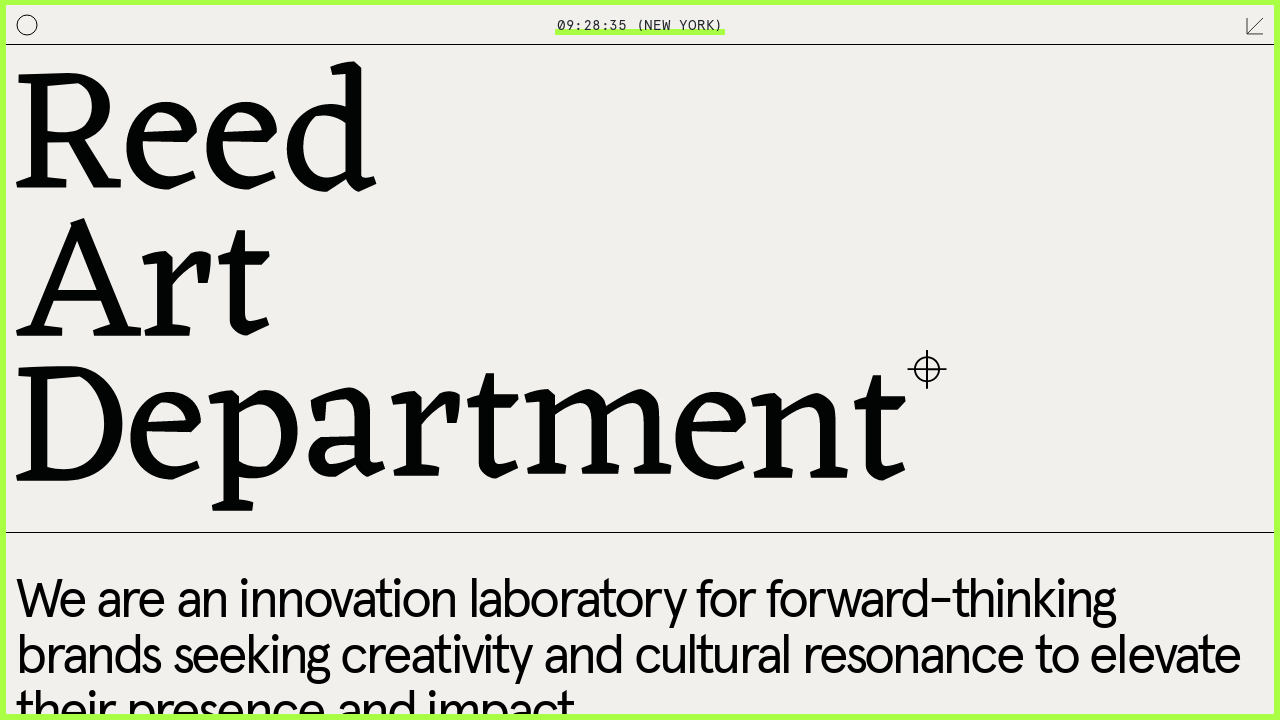

--- FILE ---
content_type: text/html; charset=utf-8
request_url: https://reedartdepartment.com/
body_size: 33484
content:
<!DOCTYPE html><html lang="en"><head><meta charSet="utf-8"/><meta name="viewport" content="width=device-width, initial-scale=1"/><link rel="preload" href="/_next/static/media/e4af272ccee01ff0-s.p.woff2" as="font" crossorigin="" type="font/woff2"/><link rel="preload" as="image" href="/images/icon/circle.svg"/><link rel="preload" as="image" href="/images/icon/arrow-close-black.svg"/><link rel="preload" as="image" href="/images/icon/icon-branding.svg"/><link rel="preload" as="image" href="/images/icon/icon-design.svg"/><link rel="preload" as="image" href="/images/icon/icon-collaboration.svg"/><link rel="preload" as="image" href="/images/icon/icon-storytelling.svg"/><link rel="preload" as="image" href="/images/icon/icon-retail.svg"/><link rel="preload" as="image" href="/images/icon/icon-editorial.svg"/><link rel="preload" as="image" href="/images/icon/icon-mpl.svg"/><link rel="preload" as="image" href="/images/logoBits/r_cap.svg"/><link rel="stylesheet" href="/_next/static/css/bc240c9404146f67.css" crossorigin="" data-precedence="next"/><link rel="preload" as="script" fetchPriority="low" href="/_next/static/chunks/webpack-e7d2a089b9011b7a.js" crossorigin=""/><script src="/_next/static/chunks/32d503db-58b484799258656e.js" async="" crossorigin=""></script><script src="/_next/static/chunks/323-52b0bfbc50ccd998.js" async="" crossorigin=""></script><script src="/_next/static/chunks/main-app-6d7d0315094ca2db.js" async="" crossorigin=""></script><script src="/_next/static/chunks/935-587511af582775f1.js" async=""></script><script src="/_next/static/chunks/app/layout-cd34f4a6c6133ad8.js" async=""></script><script src="/_next/static/chunks/app/error-743b194d8ba23ac5.js" async=""></script><script src="/_next/static/chunks/7694e0e6-75f214a320c193f1.js" async=""></script><script src="/_next/static/chunks/68-c78b28745905282a.js" async=""></script><script src="/_next/static/chunks/752-80369fba2b78a3ae.js" async=""></script><script src="/_next/static/chunks/439-57ecd5c5e2c30b1b.js" async=""></script><script src="/_next/static/chunks/573-cfc85c1386068d15.js" async=""></script><script src="/_next/static/chunks/746-fc1f598ec06db631.js" async=""></script><script src="/_next/static/chunks/899-dd45bed465772aa9.js" async=""></script><script src="/_next/static/chunks/app/page-f887da5225ebad64.js" async=""></script><link rel="preload" as="image" href="/images/logoBits/e_lower.svg"/><link rel="preload" as="image" href="/images/logoBits/d_lower.svg"/><link rel="preload" as="image" href="/images/logoBits/a_cap.svg"/><link rel="preload" as="image" href="/images/logoBits/r_lower.svg"/><link rel="preload" as="image" href="/images/logoBits/t_lower.svg"/><link rel="preload" as="image" href="/images/logoBits/d_cap.svg"/><link rel="preload" as="image" href="/images/logoBits/p_lower.svg"/><link rel="preload" as="image" href="/images/logoBits/a_lower.svg"/><link rel="preload" as="image" href="/images/logoBits/m_lower.svg"/><link rel="preload" as="image" href="/images/logoBits/n_lower.svg"/><link rel="preload" as="image" href="/images/logoBits/crop-symbol.svg"/><link rel="preload" as="image" href="/images/icon/arrow-right.svg"/><link rel="preload" as="image" href="/images/rad/rad-spraypaint-logo.svg"/><link rel="preload" as="image" href="/images/icon/asterisk-desktop.svg"/><title>Home | Reed Art Department</title><meta name="description" content="A creative agency focused on crafting compelling stories, collaborations, and products."/><meta name="robots" content="index, follow"/><meta property="og:image:type" content="image/png"/><meta property="og:image" content="http://localhost:3000/opengraph-image?c7e9e7e0baa50116"/><meta property="og:type" content="website"/><meta name="twitter:card" content="summary_large_image"/><meta name="twitter:site" content="https://nextjs.org/commerce"/><meta name="twitter:creator" content="@vercel"/><meta name="twitter:image:type" content="image/png"/><meta name="twitter:image" content="http://localhost:3000/opengraph-image?c7e9e7e0baa50116"/><link rel="apple-touch-icon" href="/apple-touch-icon.png" sizes="180x180"/><link rel="icon" href="/favicon-32x32.png" type="image/png" sizes="32x32"/><link rel="icon" href="/favicon-16x16.png" type="image/png" sizes="16x16"/><link rel="manifest" href="/site.webmanifest"/><meta name="next-size-adjust"/><script src="/_next/static/chunks/polyfills-c67a75d1b6f99dc8.js" crossorigin="" noModule=""></script></head><body><div class="site-container bg-green"><div class="video-container-outer-bg"><div class="video-container site-bg"><video controls="" autoPlay="" muted="" loop="" poster="/images/poster.png"><source src="https://videos.ctfassets.net/q8k4b5hr28wo/qbYy5DX4oGAGs6Zqrdweu/470a886a2741015ca80c784250cc3e40/sizzle_desktop.mp4" type="video/mp4"/></video></div></div><main><div id="body-container" class="body-container "><div class="container-fluid"><div id="navbar" class="row"><div class="d-flex align-items-center justify-content-start col-1 col-md-2"><div role="button" tabindex="0"><img src="/images/icon/circle.svg" id="navCircle" alt="theme switcher circle" class="inline" width="22" height="22" style="width:22px;height:22px;max-width:22px"/></div></div><div class="d-flex align-items-center justify-content-center col-10 col-md-8"><div id="navClock" role="button" tabindex="0"><span> (New York)</span></div></div><div class="d-flex align-items-center justify-content-end col-1 col-md-2"><div role="button" tabindex="0" class="drag-box"><img src="/images/icon/arrow-close-black.svg" alt="grabby" class="inline" width="18" height="18" style="width:18px;max-width:18px"/></div></div></div></div><div id="hiddenNavBar" class=""><div id="hiddenClocks" class=""><div id="clock-container" style="background:url(&quot;/world_map.png&quot;)"><div class="city-container"><div class="clock"><div class="dot"></div><div style="transform:rotate(NaNdeg)" class="dial hour"></div><div style="transform:rotate(NaNdeg)" class="dial minute"></div></div><div class="city-name">New York</div></div><div class="city-container"><div class="clock"><div class="dot"></div><div style="transform:rotate(NaNdeg)" class="dial hour"></div><div style="transform:rotate(NaNdeg)" class="dial minute"></div></div><div class="city-name">London</div></div><div class="city-container"><div class="clock"><div class="dot"></div><div style="transform:rotate(NaNdeg)" class="dial hour"></div><div style="transform:rotate(NaNdeg)" class="dial minute"></div></div><div class="city-name">Dubai</div></div><div class="city-container"><div class="clock"><div class="dot"></div><div style="transform:rotate(NaNdeg)" class="dial hour"></div><div style="transform:rotate(NaNdeg)" class="dial minute"></div></div><div class="city-name">Beijing</div></div><div class="city-container"><div class="clock"><div class="dot"></div><div style="transform:rotate(NaNdeg)" class="dial hour"></div><div style="transform:rotate(NaNdeg)" class="dial minute"></div></div><div class="city-name">Tokyo</div></div><div class="city-container"><div class="clock"><div class="dot"></div><div style="transform:rotate(NaNdeg)" class="dial hour"></div><div style="transform:rotate(NaNdeg)" class="dial minute"></div></div><div class="city-name">Melbourne</div></div></div></div><div id="stock-container" class=""><marquee behavior="" direction=""><div><div class="inline-flex items-center justify-center"><span>branding</span><img class="banner-icon branding" src="/images/icon/icon-branding.svg" alt=""/><span>design &amp; development</span><img class="banner-icon design" src="/images/icon/icon-design.svg" alt=""/><span>collaboration curation</span><img class="banner-icon collaboration" src="/images/icon/icon-collaboration.svg" alt=""/><span>storytelling</span><img class="banner-icon storytelling" src="/images/icon/icon-storytelling.svg" alt=""/><span>retail strategy</span><img class="banner-icon retail" src="/images/icon/icon-retail.svg" alt=""/><span>editorial</span><img class="banner-icon editorial" src="/images/icon/icon-editorial.svg" alt=""/><span>mpl</span><img class="banner-icon mpl" src="/images/icon/icon-mpl.svg" alt=""/></div><div class="inline-flex items-center justify-center"><span>branding</span><img class="banner-icon branding" src="/images/icon/icon-branding.svg" alt=""/><span>design &amp; development</span><img class="banner-icon design" src="/images/icon/icon-design.svg" alt=""/><span>collaboration curation</span><img class="banner-icon collaboration" src="/images/icon/icon-collaboration.svg" alt=""/><span>storytelling</span><img class="banner-icon storytelling" src="/images/icon/icon-storytelling.svg" alt=""/><span>retail strategy</span><img class="banner-icon retail" src="/images/icon/icon-retail.svg" alt=""/><span>editorial</span><img class="banner-icon editorial" src="/images/icon/icon-editorial.svg" alt=""/><span>mpl</span><img class="banner-icon mpl" src="/images/icon/icon-mpl.svg" alt=""/></div><div class="inline-flex items-center justify-center"><span>branding</span><img class="banner-icon branding" src="/images/icon/icon-branding.svg" alt=""/><span>design &amp; development</span><img class="banner-icon design" src="/images/icon/icon-design.svg" alt=""/><span>collaboration curation</span><img class="banner-icon collaboration" src="/images/icon/icon-collaboration.svg" alt=""/><span>storytelling</span><img class="banner-icon storytelling" src="/images/icon/icon-storytelling.svg" alt=""/><span>retail strategy</span><img class="banner-icon retail" src="/images/icon/icon-retail.svg" alt=""/><span>editorial</span><img class="banner-icon editorial" src="/images/icon/icon-editorial.svg" alt=""/><span>mpl</span><img class="banner-icon mpl" src="/images/icon/icon-mpl.svg" alt=""/></div><div class="inline-flex items-center justify-center"><span>branding</span><img class="banner-icon branding" src="/images/icon/icon-branding.svg" alt=""/><span>design &amp; development</span><img class="banner-icon design" src="/images/icon/icon-design.svg" alt=""/><span>collaboration curation</span><img class="banner-icon collaboration" src="/images/icon/icon-collaboration.svg" alt=""/><span>storytelling</span><img class="banner-icon storytelling" src="/images/icon/icon-storytelling.svg" alt=""/><span>retail strategy</span><img class="banner-icon retail" src="/images/icon/icon-retail.svg" alt=""/><span>editorial</span><img class="banner-icon editorial" src="/images/icon/icon-editorial.svg" alt=""/><span>mpl</span><img class="banner-icon mpl" src="/images/icon/icon-mpl.svg" alt=""/></div><div class="inline-flex items-center justify-center"><span>branding</span><img class="banner-icon branding" src="/images/icon/icon-branding.svg" alt=""/><span>design &amp; development</span><img class="banner-icon design" src="/images/icon/icon-design.svg" alt=""/><span>collaboration curation</span><img class="banner-icon collaboration" src="/images/icon/icon-collaboration.svg" alt=""/><span>storytelling</span><img class="banner-icon storytelling" src="/images/icon/icon-storytelling.svg" alt=""/><span>retail strategy</span><img class="banner-icon retail" src="/images/icon/icon-retail.svg" alt=""/><span>editorial</span><img class="banner-icon editorial" src="/images/icon/icon-editorial.svg" alt=""/><span>mpl</span><img class="banner-icon mpl" src="/images/icon/icon-mpl.svg" alt=""/></div><div class="inline-flex items-center justify-center"><span>branding</span><img class="banner-icon branding" src="/images/icon/icon-branding.svg" alt=""/><span>design &amp; development</span><img class="banner-icon design" src="/images/icon/icon-design.svg" alt=""/><span>collaboration curation</span><img class="banner-icon collaboration" src="/images/icon/icon-collaboration.svg" alt=""/><span>storytelling</span><img class="banner-icon storytelling" src="/images/icon/icon-storytelling.svg" alt=""/><span>retail strategy</span><img class="banner-icon retail" src="/images/icon/icon-retail.svg" alt=""/><span>editorial</span><img class="banner-icon editorial" src="/images/icon/icon-editorial.svg" alt=""/><span>mpl</span><img class="banner-icon mpl" src="/images/icon/icon-mpl.svg" alt=""/></div><div class="inline-flex items-center justify-center"><span>branding</span><img class="banner-icon branding" src="/images/icon/icon-branding.svg" alt=""/><span>design &amp; development</span><img class="banner-icon design" src="/images/icon/icon-design.svg" alt=""/><span>collaboration curation</span><img class="banner-icon collaboration" src="/images/icon/icon-collaboration.svg" alt=""/><span>storytelling</span><img class="banner-icon storytelling" src="/images/icon/icon-storytelling.svg" alt=""/><span>retail strategy</span><img class="banner-icon retail" src="/images/icon/icon-retail.svg" alt=""/><span>editorial</span><img class="banner-icon editorial" src="/images/icon/icon-editorial.svg" alt=""/><span>mpl</span><img class="banner-icon mpl" src="/images/icon/icon-mpl.svg" alt=""/></div><div class="inline-flex items-center justify-center"><span>branding</span><img class="banner-icon branding" src="/images/icon/icon-branding.svg" alt=""/><span>design &amp; development</span><img class="banner-icon design" src="/images/icon/icon-design.svg" alt=""/><span>collaboration curation</span><img class="banner-icon collaboration" src="/images/icon/icon-collaboration.svg" alt=""/><span>storytelling</span><img class="banner-icon storytelling" src="/images/icon/icon-storytelling.svg" alt=""/><span>retail strategy</span><img class="banner-icon retail" src="/images/icon/icon-retail.svg" alt=""/><span>editorial</span><img class="banner-icon editorial" src="/images/icon/icon-editorial.svg" alt=""/><span>mpl</span><img class="banner-icon mpl" src="/images/icon/icon-mpl.svg" alt=""/></div><div class="inline-flex items-center justify-center"><span>branding</span><img class="banner-icon branding" src="/images/icon/icon-branding.svg" alt=""/><span>design &amp; development</span><img class="banner-icon design" src="/images/icon/icon-design.svg" alt=""/><span>collaboration curation</span><img class="banner-icon collaboration" src="/images/icon/icon-collaboration.svg" alt=""/><span>storytelling</span><img class="banner-icon storytelling" src="/images/icon/icon-storytelling.svg" alt=""/><span>retail strategy</span><img class="banner-icon retail" src="/images/icon/icon-retail.svg" alt=""/><span>editorial</span><img class="banner-icon editorial" src="/images/icon/icon-editorial.svg" alt=""/><span>mpl</span><img class="banner-icon mpl" src="/images/icon/icon-mpl.svg" alt=""/></div><div class="inline-flex items-center justify-center"><span>branding</span><img class="banner-icon branding" src="/images/icon/icon-branding.svg" alt=""/><span>design &amp; development</span><img class="banner-icon design" src="/images/icon/icon-design.svg" alt=""/><span>collaboration curation</span><img class="banner-icon collaboration" src="/images/icon/icon-collaboration.svg" alt=""/><span>storytelling</span><img class="banner-icon storytelling" src="/images/icon/icon-storytelling.svg" alt=""/><span>retail strategy</span><img class="banner-icon retail" src="/images/icon/icon-retail.svg" alt=""/><span>editorial</span><img class="banner-icon editorial" src="/images/icon/icon-editorial.svg" alt=""/><span>mpl</span><img class="banner-icon mpl" src="/images/icon/icon-mpl.svg" alt=""/></div><div class="inline-flex items-center justify-center"><span>branding</span><img class="banner-icon branding" src="/images/icon/icon-branding.svg" alt=""/><span>design &amp; development</span><img class="banner-icon design" src="/images/icon/icon-design.svg" alt=""/><span>collaboration curation</span><img class="banner-icon collaboration" src="/images/icon/icon-collaboration.svg" alt=""/><span>storytelling</span><img class="banner-icon storytelling" src="/images/icon/icon-storytelling.svg" alt=""/><span>retail strategy</span><img class="banner-icon retail" src="/images/icon/icon-retail.svg" alt=""/><span>editorial</span><img class="banner-icon editorial" src="/images/icon/icon-editorial.svg" alt=""/><span>mpl</span><img class="banner-icon mpl" src="/images/icon/icon-mpl.svg" alt=""/></div><div class="inline-flex items-center justify-center"><span>branding</span><img class="banner-icon branding" src="/images/icon/icon-branding.svg" alt=""/><span>design &amp; development</span><img class="banner-icon design" src="/images/icon/icon-design.svg" alt=""/><span>collaboration curation</span><img class="banner-icon collaboration" src="/images/icon/icon-collaboration.svg" alt=""/><span>storytelling</span><img class="banner-icon storytelling" src="/images/icon/icon-storytelling.svg" alt=""/><span>retail strategy</span><img class="banner-icon retail" src="/images/icon/icon-retail.svg" alt=""/><span>editorial</span><img class="banner-icon editorial" src="/images/icon/icon-editorial.svg" alt=""/><span>mpl</span><img class="banner-icon mpl" src="/images/icon/icon-mpl.svg" alt=""/></div><div class="inline-flex items-center justify-center"><span>branding</span><img class="banner-icon branding" src="/images/icon/icon-branding.svg" alt=""/><span>design &amp; development</span><img class="banner-icon design" src="/images/icon/icon-design.svg" alt=""/><span>collaboration curation</span><img class="banner-icon collaboration" src="/images/icon/icon-collaboration.svg" alt=""/><span>storytelling</span><img class="banner-icon storytelling" src="/images/icon/icon-storytelling.svg" alt=""/><span>retail strategy</span><img class="banner-icon retail" src="/images/icon/icon-retail.svg" alt=""/><span>editorial</span><img class="banner-icon editorial" src="/images/icon/icon-editorial.svg" alt=""/><span>mpl</span><img class="banner-icon mpl" src="/images/icon/icon-mpl.svg" alt=""/></div><div class="inline-flex items-center justify-center"><span>branding</span><img class="banner-icon branding" src="/images/icon/icon-branding.svg" alt=""/><span>design &amp; development</span><img class="banner-icon design" src="/images/icon/icon-design.svg" alt=""/><span>collaboration curation</span><img class="banner-icon collaboration" src="/images/icon/icon-collaboration.svg" alt=""/><span>storytelling</span><img class="banner-icon storytelling" src="/images/icon/icon-storytelling.svg" alt=""/><span>retail strategy</span><img class="banner-icon retail" src="/images/icon/icon-retail.svg" alt=""/><span>editorial</span><img class="banner-icon editorial" src="/images/icon/icon-editorial.svg" alt=""/><span>mpl</span><img class="banner-icon mpl" src="/images/icon/icon-mpl.svg" alt=""/></div><div class="inline-flex items-center justify-center"><span>branding</span><img class="banner-icon branding" src="/images/icon/icon-branding.svg" alt=""/><span>design &amp; development</span><img class="banner-icon design" src="/images/icon/icon-design.svg" alt=""/><span>collaboration curation</span><img class="banner-icon collaboration" src="/images/icon/icon-collaboration.svg" alt=""/><span>storytelling</span><img class="banner-icon storytelling" src="/images/icon/icon-storytelling.svg" alt=""/><span>retail strategy</span><img class="banner-icon retail" src="/images/icon/icon-retail.svg" alt=""/><span>editorial</span><img class="banner-icon editorial" src="/images/icon/icon-editorial.svg" alt=""/><span>mpl</span><img class="banner-icon mpl" src="/images/icon/icon-mpl.svg" alt=""/></div><div class="inline-flex items-center justify-center"><span>branding</span><img class="banner-icon branding" src="/images/icon/icon-branding.svg" alt=""/><span>design &amp; development</span><img class="banner-icon design" src="/images/icon/icon-design.svg" alt=""/><span>collaboration curation</span><img class="banner-icon collaboration" src="/images/icon/icon-collaboration.svg" alt=""/><span>storytelling</span><img class="banner-icon storytelling" src="/images/icon/icon-storytelling.svg" alt=""/><span>retail strategy</span><img class="banner-icon retail" src="/images/icon/icon-retail.svg" alt=""/><span>editorial</span><img class="banner-icon editorial" src="/images/icon/icon-editorial.svg" alt=""/><span>mpl</span><img class="banner-icon mpl" src="/images/icon/icon-mpl.svg" alt=""/></div><div class="inline-flex items-center justify-center"><span>branding</span><img class="banner-icon branding" src="/images/icon/icon-branding.svg" alt=""/><span>design &amp; development</span><img class="banner-icon design" src="/images/icon/icon-design.svg" alt=""/><span>collaboration curation</span><img class="banner-icon collaboration" src="/images/icon/icon-collaboration.svg" alt=""/><span>storytelling</span><img class="banner-icon storytelling" src="/images/icon/icon-storytelling.svg" alt=""/><span>retail strategy</span><img class="banner-icon retail" src="/images/icon/icon-retail.svg" alt=""/><span>editorial</span><img class="banner-icon editorial" src="/images/icon/icon-editorial.svg" alt=""/><span>mpl</span><img class="banner-icon mpl" src="/images/icon/icon-mpl.svg" alt=""/></div><div class="inline-flex items-center justify-center"><span>branding</span><img class="banner-icon branding" src="/images/icon/icon-branding.svg" alt=""/><span>design &amp; development</span><img class="banner-icon design" src="/images/icon/icon-design.svg" alt=""/><span>collaboration curation</span><img class="banner-icon collaboration" src="/images/icon/icon-collaboration.svg" alt=""/><span>storytelling</span><img class="banner-icon storytelling" src="/images/icon/icon-storytelling.svg" alt=""/><span>retail strategy</span><img class="banner-icon retail" src="/images/icon/icon-retail.svg" alt=""/><span>editorial</span><img class="banner-icon editorial" src="/images/icon/icon-editorial.svg" alt=""/><span>mpl</span><img class="banner-icon mpl" src="/images/icon/icon-mpl.svg" alt=""/></div><div class="inline-flex items-center justify-center"><span>branding</span><img class="banner-icon branding" src="/images/icon/icon-branding.svg" alt=""/><span>design &amp; development</span><img class="banner-icon design" src="/images/icon/icon-design.svg" alt=""/><span>collaboration curation</span><img class="banner-icon collaboration" src="/images/icon/icon-collaboration.svg" alt=""/><span>storytelling</span><img class="banner-icon storytelling" src="/images/icon/icon-storytelling.svg" alt=""/><span>retail strategy</span><img class="banner-icon retail" src="/images/icon/icon-retail.svg" alt=""/><span>editorial</span><img class="banner-icon editorial" src="/images/icon/icon-editorial.svg" alt=""/><span>mpl</span><img class="banner-icon mpl" src="/images/icon/icon-mpl.svg" alt=""/></div><div class="inline-flex items-center justify-center"><span>branding</span><img class="banner-icon branding" src="/images/icon/icon-branding.svg" alt=""/><span>design &amp; development</span><img class="banner-icon design" src="/images/icon/icon-design.svg" alt=""/><span>collaboration curation</span><img class="banner-icon collaboration" src="/images/icon/icon-collaboration.svg" alt=""/><span>storytelling</span><img class="banner-icon storytelling" src="/images/icon/icon-storytelling.svg" alt=""/><span>retail strategy</span><img class="banner-icon retail" src="/images/icon/icon-retail.svg" alt=""/><span>editorial</span><img class="banner-icon editorial" src="/images/icon/icon-editorial.svg" alt=""/><span>mpl</span><img class="banner-icon mpl" src="/images/icon/icon-mpl.svg" alt=""/></div><div class="inline-flex items-center justify-center"><span>branding</span><img class="banner-icon branding" src="/images/icon/icon-branding.svg" alt=""/><span>design &amp; development</span><img class="banner-icon design" src="/images/icon/icon-design.svg" alt=""/><span>collaboration curation</span><img class="banner-icon collaboration" src="/images/icon/icon-collaboration.svg" alt=""/><span>storytelling</span><img class="banner-icon storytelling" src="/images/icon/icon-storytelling.svg" alt=""/><span>retail strategy</span><img class="banner-icon retail" src="/images/icon/icon-retail.svg" alt=""/><span>editorial</span><img class="banner-icon editorial" src="/images/icon/icon-editorial.svg" alt=""/><span>mpl</span><img class="banner-icon mpl" src="/images/icon/icon-mpl.svg" alt=""/></div><div class="inline-flex items-center justify-center"><span>branding</span><img class="banner-icon branding" src="/images/icon/icon-branding.svg" alt=""/><span>design &amp; development</span><img class="banner-icon design" src="/images/icon/icon-design.svg" alt=""/><span>collaboration curation</span><img class="banner-icon collaboration" src="/images/icon/icon-collaboration.svg" alt=""/><span>storytelling</span><img class="banner-icon storytelling" src="/images/icon/icon-storytelling.svg" alt=""/><span>retail strategy</span><img class="banner-icon retail" src="/images/icon/icon-retail.svg" alt=""/><span>editorial</span><img class="banner-icon editorial" src="/images/icon/icon-editorial.svg" alt=""/><span>mpl</span><img class="banner-icon mpl" src="/images/icon/icon-mpl.svg" alt=""/></div><div class="inline-flex items-center justify-center"><span>branding</span><img class="banner-icon branding" src="/images/icon/icon-branding.svg" alt=""/><span>design &amp; development</span><img class="banner-icon design" src="/images/icon/icon-design.svg" alt=""/><span>collaboration curation</span><img class="banner-icon collaboration" src="/images/icon/icon-collaboration.svg" alt=""/><span>storytelling</span><img class="banner-icon storytelling" src="/images/icon/icon-storytelling.svg" alt=""/><span>retail strategy</span><img class="banner-icon retail" src="/images/icon/icon-retail.svg" alt=""/><span>editorial</span><img class="banner-icon editorial" src="/images/icon/icon-editorial.svg" alt=""/><span>mpl</span><img class="banner-icon mpl" src="/images/icon/icon-mpl.svg" alt=""/></div><div class="inline-flex items-center justify-center"><span>branding</span><img class="banner-icon branding" src="/images/icon/icon-branding.svg" alt=""/><span>design &amp; development</span><img class="banner-icon design" src="/images/icon/icon-design.svg" alt=""/><span>collaboration curation</span><img class="banner-icon collaboration" src="/images/icon/icon-collaboration.svg" alt=""/><span>storytelling</span><img class="banner-icon storytelling" src="/images/icon/icon-storytelling.svg" alt=""/><span>retail strategy</span><img class="banner-icon retail" src="/images/icon/icon-retail.svg" alt=""/><span>editorial</span><img class="banner-icon editorial" src="/images/icon/icon-editorial.svg" alt=""/><span>mpl</span><img class="banner-icon mpl" src="/images/icon/icon-mpl.svg" alt=""/></div><div class="inline-flex items-center justify-center"><span>branding</span><img class="banner-icon branding" src="/images/icon/icon-branding.svg" alt=""/><span>design &amp; development</span><img class="banner-icon design" src="/images/icon/icon-design.svg" alt=""/><span>collaboration curation</span><img class="banner-icon collaboration" src="/images/icon/icon-collaboration.svg" alt=""/><span>storytelling</span><img class="banner-icon storytelling" src="/images/icon/icon-storytelling.svg" alt=""/><span>retail strategy</span><img class="banner-icon retail" src="/images/icon/icon-retail.svg" alt=""/><span>editorial</span><img class="banner-icon editorial" src="/images/icon/icon-editorial.svg" alt=""/><span>mpl</span><img class="banner-icon mpl" src="/images/icon/icon-mpl.svg" alt=""/></div><div class="inline-flex items-center justify-center"><span>branding</span><img class="banner-icon branding" src="/images/icon/icon-branding.svg" alt=""/><span>design &amp; development</span><img class="banner-icon design" src="/images/icon/icon-design.svg" alt=""/><span>collaboration curation</span><img class="banner-icon collaboration" src="/images/icon/icon-collaboration.svg" alt=""/><span>storytelling</span><img class="banner-icon storytelling" src="/images/icon/icon-storytelling.svg" alt=""/><span>retail strategy</span><img class="banner-icon retail" src="/images/icon/icon-retail.svg" alt=""/><span>editorial</span><img class="banner-icon editorial" src="/images/icon/icon-editorial.svg" alt=""/><span>mpl</span><img class="banner-icon mpl" src="/images/icon/icon-mpl.svg" alt=""/></div><div class="inline-flex items-center justify-center"><span>branding</span><img class="banner-icon branding" src="/images/icon/icon-branding.svg" alt=""/><span>design &amp; development</span><img class="banner-icon design" src="/images/icon/icon-design.svg" alt=""/><span>collaboration curation</span><img class="banner-icon collaboration" src="/images/icon/icon-collaboration.svg" alt=""/><span>storytelling</span><img class="banner-icon storytelling" src="/images/icon/icon-storytelling.svg" alt=""/><span>retail strategy</span><img class="banner-icon retail" src="/images/icon/icon-retail.svg" alt=""/><span>editorial</span><img class="banner-icon editorial" src="/images/icon/icon-editorial.svg" alt=""/><span>mpl</span><img class="banner-icon mpl" src="/images/icon/icon-mpl.svg" alt=""/></div><div class="inline-flex items-center justify-center"><span>branding</span><img class="banner-icon branding" src="/images/icon/icon-branding.svg" alt=""/><span>design &amp; development</span><img class="banner-icon design" src="/images/icon/icon-design.svg" alt=""/><span>collaboration curation</span><img class="banner-icon collaboration" src="/images/icon/icon-collaboration.svg" alt=""/><span>storytelling</span><img class="banner-icon storytelling" src="/images/icon/icon-storytelling.svg" alt=""/><span>retail strategy</span><img class="banner-icon retail" src="/images/icon/icon-retail.svg" alt=""/><span>editorial</span><img class="banner-icon editorial" src="/images/icon/icon-editorial.svg" alt=""/><span>mpl</span><img class="banner-icon mpl" src="/images/icon/icon-mpl.svg" alt=""/></div><div class="inline-flex items-center justify-center"><span>branding</span><img class="banner-icon branding" src="/images/icon/icon-branding.svg" alt=""/><span>design &amp; development</span><img class="banner-icon design" src="/images/icon/icon-design.svg" alt=""/><span>collaboration curation</span><img class="banner-icon collaboration" src="/images/icon/icon-collaboration.svg" alt=""/><span>storytelling</span><img class="banner-icon storytelling" src="/images/icon/icon-storytelling.svg" alt=""/><span>retail strategy</span><img class="banner-icon retail" src="/images/icon/icon-retail.svg" alt=""/><span>editorial</span><img class="banner-icon editorial" src="/images/icon/icon-editorial.svg" alt=""/><span>mpl</span><img class="banner-icon mpl" src="/images/icon/icon-mpl.svg" alt=""/></div><div class="inline-flex items-center justify-center"><span>branding</span><img class="banner-icon branding" src="/images/icon/icon-branding.svg" alt=""/><span>design &amp; development</span><img class="banner-icon design" src="/images/icon/icon-design.svg" alt=""/><span>collaboration curation</span><img class="banner-icon collaboration" src="/images/icon/icon-collaboration.svg" alt=""/><span>storytelling</span><img class="banner-icon storytelling" src="/images/icon/icon-storytelling.svg" alt=""/><span>retail strategy</span><img class="banner-icon retail" src="/images/icon/icon-retail.svg" alt=""/><span>editorial</span><img class="banner-icon editorial" src="/images/icon/icon-editorial.svg" alt=""/><span>mpl</span><img class="banner-icon mpl" src="/images/icon/icon-mpl.svg" alt=""/></div><div class="inline-flex items-center justify-center"><span>branding</span><img class="banner-icon branding" src="/images/icon/icon-branding.svg" alt=""/><span>design &amp; development</span><img class="banner-icon design" src="/images/icon/icon-design.svg" alt=""/><span>collaboration curation</span><img class="banner-icon collaboration" src="/images/icon/icon-collaboration.svg" alt=""/><span>storytelling</span><img class="banner-icon storytelling" src="/images/icon/icon-storytelling.svg" alt=""/><span>retail strategy</span><img class="banner-icon retail" src="/images/icon/icon-retail.svg" alt=""/><span>editorial</span><img class="banner-icon editorial" src="/images/icon/icon-editorial.svg" alt=""/><span>mpl</span><img class="banner-icon mpl" src="/images/icon/icon-mpl.svg" alt=""/></div><div class="inline-flex items-center justify-center"><span>branding</span><img class="banner-icon branding" src="/images/icon/icon-branding.svg" alt=""/><span>design &amp; development</span><img class="banner-icon design" src="/images/icon/icon-design.svg" alt=""/><span>collaboration curation</span><img class="banner-icon collaboration" src="/images/icon/icon-collaboration.svg" alt=""/><span>storytelling</span><img class="banner-icon storytelling" src="/images/icon/icon-storytelling.svg" alt=""/><span>retail strategy</span><img class="banner-icon retail" src="/images/icon/icon-retail.svg" alt=""/><span>editorial</span><img class="banner-icon editorial" src="/images/icon/icon-editorial.svg" alt=""/><span>mpl</span><img class="banner-icon mpl" src="/images/icon/icon-mpl.svg" alt=""/></div><div class="inline-flex items-center justify-center"><span>branding</span><img class="banner-icon branding" src="/images/icon/icon-branding.svg" alt=""/><span>design &amp; development</span><img class="banner-icon design" src="/images/icon/icon-design.svg" alt=""/><span>collaboration curation</span><img class="banner-icon collaboration" src="/images/icon/icon-collaboration.svg" alt=""/><span>storytelling</span><img class="banner-icon storytelling" src="/images/icon/icon-storytelling.svg" alt=""/><span>retail strategy</span><img class="banner-icon retail" src="/images/icon/icon-retail.svg" alt=""/><span>editorial</span><img class="banner-icon editorial" src="/images/icon/icon-editorial.svg" alt=""/><span>mpl</span><img class="banner-icon mpl" src="/images/icon/icon-mpl.svg" alt=""/></div><div class="inline-flex items-center justify-center"><span>branding</span><img class="banner-icon branding" src="/images/icon/icon-branding.svg" alt=""/><span>design &amp; development</span><img class="banner-icon design" src="/images/icon/icon-design.svg" alt=""/><span>collaboration curation</span><img class="banner-icon collaboration" src="/images/icon/icon-collaboration.svg" alt=""/><span>storytelling</span><img class="banner-icon storytelling" src="/images/icon/icon-storytelling.svg" alt=""/><span>retail strategy</span><img class="banner-icon retail" src="/images/icon/icon-retail.svg" alt=""/><span>editorial</span><img class="banner-icon editorial" src="/images/icon/icon-editorial.svg" alt=""/><span>mpl</span><img class="banner-icon mpl" src="/images/icon/icon-mpl.svg" alt=""/></div><div class="inline-flex items-center justify-center"><span>branding</span><img class="banner-icon branding" src="/images/icon/icon-branding.svg" alt=""/><span>design &amp; development</span><img class="banner-icon design" src="/images/icon/icon-design.svg" alt=""/><span>collaboration curation</span><img class="banner-icon collaboration" src="/images/icon/icon-collaboration.svg" alt=""/><span>storytelling</span><img class="banner-icon storytelling" src="/images/icon/icon-storytelling.svg" alt=""/><span>retail strategy</span><img class="banner-icon retail" src="/images/icon/icon-retail.svg" alt=""/><span>editorial</span><img class="banner-icon editorial" src="/images/icon/icon-editorial.svg" alt=""/><span>mpl</span><img class="banner-icon mpl" src="/images/icon/icon-mpl.svg" alt=""/></div><div class="inline-flex items-center justify-center"><span>branding</span><img class="banner-icon branding" src="/images/icon/icon-branding.svg" alt=""/><span>design &amp; development</span><img class="banner-icon design" src="/images/icon/icon-design.svg" alt=""/><span>collaboration curation</span><img class="banner-icon collaboration" src="/images/icon/icon-collaboration.svg" alt=""/><span>storytelling</span><img class="banner-icon storytelling" src="/images/icon/icon-storytelling.svg" alt=""/><span>retail strategy</span><img class="banner-icon retail" src="/images/icon/icon-retail.svg" alt=""/><span>editorial</span><img class="banner-icon editorial" src="/images/icon/icon-editorial.svg" alt=""/><span>mpl</span><img class="banner-icon mpl" src="/images/icon/icon-mpl.svg" alt=""/></div><div class="inline-flex items-center justify-center"><span>branding</span><img class="banner-icon branding" src="/images/icon/icon-branding.svg" alt=""/><span>design &amp; development</span><img class="banner-icon design" src="/images/icon/icon-design.svg" alt=""/><span>collaboration curation</span><img class="banner-icon collaboration" src="/images/icon/icon-collaboration.svg" alt=""/><span>storytelling</span><img class="banner-icon storytelling" src="/images/icon/icon-storytelling.svg" alt=""/><span>retail strategy</span><img class="banner-icon retail" src="/images/icon/icon-retail.svg" alt=""/><span>editorial</span><img class="banner-icon editorial" src="/images/icon/icon-editorial.svg" alt=""/><span>mpl</span><img class="banner-icon mpl" src="/images/icon/icon-mpl.svg" alt=""/></div><div class="inline-flex items-center justify-center"><span>branding</span><img class="banner-icon branding" src="/images/icon/icon-branding.svg" alt=""/><span>design &amp; development</span><img class="banner-icon design" src="/images/icon/icon-design.svg" alt=""/><span>collaboration curation</span><img class="banner-icon collaboration" src="/images/icon/icon-collaboration.svg" alt=""/><span>storytelling</span><img class="banner-icon storytelling" src="/images/icon/icon-storytelling.svg" alt=""/><span>retail strategy</span><img class="banner-icon retail" src="/images/icon/icon-retail.svg" alt=""/><span>editorial</span><img class="banner-icon editorial" src="/images/icon/icon-editorial.svg" alt=""/><span>mpl</span><img class="banner-icon mpl" src="/images/icon/icon-mpl.svg" alt=""/></div><div class="inline-flex items-center justify-center"><span>branding</span><img class="banner-icon branding" src="/images/icon/icon-branding.svg" alt=""/><span>design &amp; development</span><img class="banner-icon design" src="/images/icon/icon-design.svg" alt=""/><span>collaboration curation</span><img class="banner-icon collaboration" src="/images/icon/icon-collaboration.svg" alt=""/><span>storytelling</span><img class="banner-icon storytelling" src="/images/icon/icon-storytelling.svg" alt=""/><span>retail strategy</span><img class="banner-icon retail" src="/images/icon/icon-retail.svg" alt=""/><span>editorial</span><img class="banner-icon editorial" src="/images/icon/icon-editorial.svg" alt=""/><span>mpl</span><img class="banner-icon mpl" src="/images/icon/icon-mpl.svg" alt=""/></div><div class="inline-flex items-center justify-center"><span>branding</span><img class="banner-icon branding" src="/images/icon/icon-branding.svg" alt=""/><span>design &amp; development</span><img class="banner-icon design" src="/images/icon/icon-design.svg" alt=""/><span>collaboration curation</span><img class="banner-icon collaboration" src="/images/icon/icon-collaboration.svg" alt=""/><span>storytelling</span><img class="banner-icon storytelling" src="/images/icon/icon-storytelling.svg" alt=""/><span>retail strategy</span><img class="banner-icon retail" src="/images/icon/icon-retail.svg" alt=""/><span>editorial</span><img class="banner-icon editorial" src="/images/icon/icon-editorial.svg" alt=""/><span>mpl</span><img class="banner-icon mpl" src="/images/icon/icon-mpl.svg" alt=""/></div><div class="inline-flex items-center justify-center"><span>branding</span><img class="banner-icon branding" src="/images/icon/icon-branding.svg" alt=""/><span>design &amp; development</span><img class="banner-icon design" src="/images/icon/icon-design.svg" alt=""/><span>collaboration curation</span><img class="banner-icon collaboration" src="/images/icon/icon-collaboration.svg" alt=""/><span>storytelling</span><img class="banner-icon storytelling" src="/images/icon/icon-storytelling.svg" alt=""/><span>retail strategy</span><img class="banner-icon retail" src="/images/icon/icon-retail.svg" alt=""/><span>editorial</span><img class="banner-icon editorial" src="/images/icon/icon-editorial.svg" alt=""/><span>mpl</span><img class="banner-icon mpl" src="/images/icon/icon-mpl.svg" alt=""/></div><div class="inline-flex items-center justify-center"><span>branding</span><img class="banner-icon branding" src="/images/icon/icon-branding.svg" alt=""/><span>design &amp; development</span><img class="banner-icon design" src="/images/icon/icon-design.svg" alt=""/><span>collaboration curation</span><img class="banner-icon collaboration" src="/images/icon/icon-collaboration.svg" alt=""/><span>storytelling</span><img class="banner-icon storytelling" src="/images/icon/icon-storytelling.svg" alt=""/><span>retail strategy</span><img class="banner-icon retail" src="/images/icon/icon-retail.svg" alt=""/><span>editorial</span><img class="banner-icon editorial" src="/images/icon/icon-editorial.svg" alt=""/><span>mpl</span><img class="banner-icon mpl" src="/images/icon/icon-mpl.svg" alt=""/></div><div class="inline-flex items-center justify-center"><span>branding</span><img class="banner-icon branding" src="/images/icon/icon-branding.svg" alt=""/><span>design &amp; development</span><img class="banner-icon design" src="/images/icon/icon-design.svg" alt=""/><span>collaboration curation</span><img class="banner-icon collaboration" src="/images/icon/icon-collaboration.svg" alt=""/><span>storytelling</span><img class="banner-icon storytelling" src="/images/icon/icon-storytelling.svg" alt=""/><span>retail strategy</span><img class="banner-icon retail" src="/images/icon/icon-retail.svg" alt=""/><span>editorial</span><img class="banner-icon editorial" src="/images/icon/icon-editorial.svg" alt=""/><span>mpl</span><img class="banner-icon mpl" src="/images/icon/icon-mpl.svg" alt=""/></div><div class="inline-flex items-center justify-center"><span>branding</span><img class="banner-icon branding" src="/images/icon/icon-branding.svg" alt=""/><span>design &amp; development</span><img class="banner-icon design" src="/images/icon/icon-design.svg" alt=""/><span>collaboration curation</span><img class="banner-icon collaboration" src="/images/icon/icon-collaboration.svg" alt=""/><span>storytelling</span><img class="banner-icon storytelling" src="/images/icon/icon-storytelling.svg" alt=""/><span>retail strategy</span><img class="banner-icon retail" src="/images/icon/icon-retail.svg" alt=""/><span>editorial</span><img class="banner-icon editorial" src="/images/icon/icon-editorial.svg" alt=""/><span>mpl</span><img class="banner-icon mpl" src="/images/icon/icon-mpl.svg" alt=""/></div><div class="inline-flex items-center justify-center"><span>branding</span><img class="banner-icon branding" src="/images/icon/icon-branding.svg" alt=""/><span>design &amp; development</span><img class="banner-icon design" src="/images/icon/icon-design.svg" alt=""/><span>collaboration curation</span><img class="banner-icon collaboration" src="/images/icon/icon-collaboration.svg" alt=""/><span>storytelling</span><img class="banner-icon storytelling" src="/images/icon/icon-storytelling.svg" alt=""/><span>retail strategy</span><img class="banner-icon retail" src="/images/icon/icon-retail.svg" alt=""/><span>editorial</span><img class="banner-icon editorial" src="/images/icon/icon-editorial.svg" alt=""/><span>mpl</span><img class="banner-icon mpl" src="/images/icon/icon-mpl.svg" alt=""/></div><div class="inline-flex items-center justify-center"><span>branding</span><img class="banner-icon branding" src="/images/icon/icon-branding.svg" alt=""/><span>design &amp; development</span><img class="banner-icon design" src="/images/icon/icon-design.svg" alt=""/><span>collaboration curation</span><img class="banner-icon collaboration" src="/images/icon/icon-collaboration.svg" alt=""/><span>storytelling</span><img class="banner-icon storytelling" src="/images/icon/icon-storytelling.svg" alt=""/><span>retail strategy</span><img class="banner-icon retail" src="/images/icon/icon-retail.svg" alt=""/><span>editorial</span><img class="banner-icon editorial" src="/images/icon/icon-editorial.svg" alt=""/><span>mpl</span><img class="banner-icon mpl" src="/images/icon/icon-mpl.svg" alt=""/></div><div class="inline-flex items-center justify-center"><span>branding</span><img class="banner-icon branding" src="/images/icon/icon-branding.svg" alt=""/><span>design &amp; development</span><img class="banner-icon design" src="/images/icon/icon-design.svg" alt=""/><span>collaboration curation</span><img class="banner-icon collaboration" src="/images/icon/icon-collaboration.svg" alt=""/><span>storytelling</span><img class="banner-icon storytelling" src="/images/icon/icon-storytelling.svg" alt=""/><span>retail strategy</span><img class="banner-icon retail" src="/images/icon/icon-retail.svg" alt=""/><span>editorial</span><img class="banner-icon editorial" src="/images/icon/icon-editorial.svg" alt=""/><span>mpl</span><img class="banner-icon mpl" src="/images/icon/icon-mpl.svg" alt=""/></div><div class="inline-flex items-center justify-center"><span>branding</span><img class="banner-icon branding" src="/images/icon/icon-branding.svg" alt=""/><span>design &amp; development</span><img class="banner-icon design" src="/images/icon/icon-design.svg" alt=""/><span>collaboration curation</span><img class="banner-icon collaboration" src="/images/icon/icon-collaboration.svg" alt=""/><span>storytelling</span><img class="banner-icon storytelling" src="/images/icon/icon-storytelling.svg" alt=""/><span>retail strategy</span><img class="banner-icon retail" src="/images/icon/icon-retail.svg" alt=""/><span>editorial</span><img class="banner-icon editorial" src="/images/icon/icon-editorial.svg" alt=""/><span>mpl</span><img class="banner-icon mpl" src="/images/icon/icon-mpl.svg" alt=""/></div><div class="inline-flex items-center justify-center"><span>branding</span><img class="banner-icon branding" src="/images/icon/icon-branding.svg" alt=""/><span>design &amp; development</span><img class="banner-icon design" src="/images/icon/icon-design.svg" alt=""/><span>collaboration curation</span><img class="banner-icon collaboration" src="/images/icon/icon-collaboration.svg" alt=""/><span>storytelling</span><img class="banner-icon storytelling" src="/images/icon/icon-storytelling.svg" alt=""/><span>retail strategy</span><img class="banner-icon retail" src="/images/icon/icon-retail.svg" alt=""/><span>editorial</span><img class="banner-icon editorial" src="/images/icon/icon-editorial.svg" alt=""/><span>mpl</span><img class="banner-icon mpl" src="/images/icon/icon-mpl.svg" alt=""/></div><div class="inline-flex items-center justify-center"><span>branding</span><img class="banner-icon branding" src="/images/icon/icon-branding.svg" alt=""/><span>design &amp; development</span><img class="banner-icon design" src="/images/icon/icon-design.svg" alt=""/><span>collaboration curation</span><img class="banner-icon collaboration" src="/images/icon/icon-collaboration.svg" alt=""/><span>storytelling</span><img class="banner-icon storytelling" src="/images/icon/icon-storytelling.svg" alt=""/><span>retail strategy</span><img class="banner-icon retail" src="/images/icon/icon-retail.svg" alt=""/><span>editorial</span><img class="banner-icon editorial" src="/images/icon/icon-editorial.svg" alt=""/><span>mpl</span><img class="banner-icon mpl" src="/images/icon/icon-mpl.svg" alt=""/></div></div></marquee></div></div><div class="container-fluid"><div id="logoBox_animated" class="bg-white  row"><div class="d-flex flex-column justify-content-start alig-items-start col"><div id="reed" class="word"><span role="button" tabindex="0"><img src="/images/logoBits/r_cap.svg" alt="" class="letter" id="reed_r"/></span><span role="button" tabindex="0"><img src="/images/logoBits/e_lower.svg" alt="" class="letter" id="reed_e"/></span><span role="button" tabindex="0"><img src="/images/logoBits/e_lower.svg" alt="" class="letter" id="reed_e_2"/></span><span role="button" tabindex="0"><img src="/images/logoBits/d_lower.svg" alt="" class="letter" id="reed_d"/></span></div><div id="art" class="word"><span role="button" tabindex="0"><img src="/images/logoBits/a_cap.svg" alt="" class="letter" id="art_a"/></span><span role="button" tabindex="0"><img src="/images/logoBits/r_lower.svg" alt="" class="letter" id="art_r"/></span><span role="button" tabindex="0"><img src="/images/logoBits/t_lower.svg" alt="" class="letter" id="art_t"/></span></div><div id="department" class="word"><span role="button" tabindex="0"><img src="/images/logoBits/d_cap.svg" alt="" class="letter" id="dept_d"/></span><span role="button" tabindex="0"><img src="/images/logoBits/e_lower.svg" alt="" class="letter" id="dept_e"/></span><span role="button" tabindex="0"><img src="/images/logoBits/p_lower.svg" alt="" class=" letter" id="dept_p"/></span><span role="button" tabindex="0"><img src="/images/logoBits/a_lower.svg" alt="" class="letter" id="dept_a"/></span><span role="button" tabindex="0"><img src="/images/logoBits/r_lower.svg" alt="" class="letter" id="dept_r"/></span><span role="button" tabindex="0"><img src="/images/logoBits/t_lower.svg" alt="" class="letter" id="dept_t"/></span><span role="button" tabindex="0"><img src="/images/logoBits/m_lower.svg" alt="" class="letter" id="dept_m"/></span><span role="button" tabindex="0"><img src="/images/logoBits/e_lower.svg" alt="" class="letter" id="dept_e_2"/></span><span role="button" tabindex="0"><img src="/images/logoBits/n_lower.svg" alt="" class="letter" id="dept_n"/></span><span role="button" tabindex="0"><img src="/images/logoBits/t_lower.svg" alt="" class="letter" id="dept_t_2"/></span><span role="button" tabindex="0"><img src="/images/logoBits/crop-symbol.svg" alt="" class="letter" id="registered" width="40" height="40"/></span></div></div></div></div><div class="container-fluid"><div id="learnMore" class="bg-white row"><div class="d-flex justify-content-start align-items-center col"><h1 class="text-black">We are an innovation laboratory for forward-thinking brands seeking creativity and cultural resonance to elevate their presence and impact. <br/><br/>Our team of dynamic all-stars are experts across design, marketing, licensing, fashion, retail, and brand storytelling. This enables us to seamlessly build partnerships with top consumer brands, iconic celebrities, and tastemakers, resulting in meaningful products and moments that stand the test of time in our cultural landscape.</h1></div></div></div><div id="#case_studies" class="accordion nested  "><button aria-expanded="false" class="accordion--toggle "><div class="accordion-titles"><h1 id="id">1</h1><h1 id="title" class="title-1">Case Studies</h1></div><div class="accordion--icon"><svg width="34px" height="33px" viewBox="0 0 34 33" version="1.1" xmlns="http://www.w3.org/2000/svg" xmlns:xlink="http://www.w3.org/1999/xlink"><g id="Page-1" stroke="none" stroke-width="1" fill="none" fill-rule="evenodd" stroke-linecap="square"><g id="1.0-Homepage" transform="translate(-1359.000000, -1048.000000)" fill-rule="nonzero" stroke="currentColor"><g id="Group-8" transform="translate(1359.000000, 1048.000000)"><line x1="-4.58726415" y1="16.875" x2="38.75" y2="16.3888889" id="Line-Copy-18" transform="translate(16.875000, 16.388889) rotate(-45.000000) translate(-16.875000, -16.388889) "></line><line x1="17.1180556" y1="37.7777778" x2="16.6319444" y2="-5" id="Line-Copy-18" transform="translate(16.875000, 16.388889) rotate(-45.000000) translate(-16.875000, -16.388889) "></line></g></g></g></svg></div></button></div><div id="#our-clients" class="accordion nested  "><button aria-expanded="false" class="accordion--toggle "><div class="accordion-titles"><h1 id="id">2</h1><h1 id="title" class="title-2">Clients</h1></div><div class="accordion--icon"><svg width="34px" height="33px" viewBox="0 0 34 33" version="1.1" xmlns="http://www.w3.org/2000/svg" xmlns:xlink="http://www.w3.org/1999/xlink"><g id="Page-1" stroke="none" stroke-width="1" fill="none" fill-rule="evenodd" stroke-linecap="square"><g id="1.0-Homepage" transform="translate(-1359.000000, -1048.000000)" fill-rule="nonzero" stroke="currentColor"><g id="Group-8" transform="translate(1359.000000, 1048.000000)"><line x1="-4.58726415" y1="16.875" x2="38.75" y2="16.3888889" id="Line-Copy-18" transform="translate(16.875000, 16.388889) rotate(-45.000000) translate(-16.875000, -16.388889) "></line><line x1="17.1180556" y1="37.7777778" x2="16.6319444" y2="-5" id="Line-Copy-18" transform="translate(16.875000, 16.388889) rotate(-45.000000) translate(-16.875000, -16.388889) "></line></g></g></g></svg></div></button></div><div id="#what-we-do" class="accordion nested  "><button aria-expanded="false" class="accordion--toggle "><div class="accordion-titles"><h1 id="id">3</h1><h1 id="title" class="title-3">What We Do</h1></div><div class="accordion--icon"><svg width="34px" height="33px" viewBox="0 0 34 33" version="1.1" xmlns="http://www.w3.org/2000/svg" xmlns:xlink="http://www.w3.org/1999/xlink"><g id="Page-1" stroke="none" stroke-width="1" fill="none" fill-rule="evenodd" stroke-linecap="square"><g id="1.0-Homepage" transform="translate(-1359.000000, -1048.000000)" fill-rule="nonzero" stroke="currentColor"><g id="Group-8" transform="translate(1359.000000, 1048.000000)"><line x1="-4.58726415" y1="16.875" x2="38.75" y2="16.3888889" id="Line-Copy-18" transform="translate(16.875000, 16.388889) rotate(-45.000000) translate(-16.875000, -16.388889) "></line><line x1="17.1180556" y1="37.7777778" x2="16.6319444" y2="-5" id="Line-Copy-18" transform="translate(16.875000, 16.388889) rotate(-45.000000) translate(-16.875000, -16.388889) "></line></g></g></g></svg></div></button></div><div id="#our-team" class="accordion   "><button aria-expanded="false" class="accordion--toggle "><div class="accordion-titles"><h1 id="id">4</h1><h1 id="title" class="title-4">Our Team</h1></div><div class="accordion--icon"><svg width="34px" height="33px" viewBox="0 0 34 33" version="1.1" xmlns="http://www.w3.org/2000/svg" xmlns:xlink="http://www.w3.org/1999/xlink"><g id="Page-1" stroke="none" stroke-width="1" fill="none" fill-rule="evenodd" stroke-linecap="square"><g id="1.0-Homepage" transform="translate(-1359.000000, -1048.000000)" fill-rule="nonzero" stroke="currentColor"><g id="Group-8" transform="translate(1359.000000, 1048.000000)"><line x1="-4.58726415" y1="16.875" x2="38.75" y2="16.3888889" id="Line-Copy-18" transform="translate(16.875000, 16.388889) rotate(-45.000000) translate(-16.875000, -16.388889) "></line><line x1="17.1180556" y1="37.7777778" x2="16.6319444" y2="-5" id="Line-Copy-18" transform="translate(16.875000, 16.388889) rotate(-45.000000) translate(-16.875000, -16.388889) "></line></g></g></g></svg></div></button></div><div id="#awards" class="accordion nested  "><button aria-expanded="false" class="accordion--toggle "><div class="accordion-titles"><h1 id="id">5</h1><h1 id="title" class="title-5">Awards</h1></div><div class="accordion--icon"><svg width="34px" height="33px" viewBox="0 0 34 33" version="1.1" xmlns="http://www.w3.org/2000/svg" xmlns:xlink="http://www.w3.org/1999/xlink"><g id="Page-1" stroke="none" stroke-width="1" fill="none" fill-rule="evenodd" stroke-linecap="square"><g id="1.0-Homepage" transform="translate(-1359.000000, -1048.000000)" fill-rule="nonzero" stroke="currentColor"><g id="Group-8" transform="translate(1359.000000, 1048.000000)"><line x1="-4.58726415" y1="16.875" x2="38.75" y2="16.3888889" id="Line-Copy-18" transform="translate(16.875000, 16.388889) rotate(-45.000000) translate(-16.875000, -16.388889) "></line><line x1="17.1180556" y1="37.7777778" x2="16.6319444" y2="-5" id="Line-Copy-18" transform="translate(16.875000, 16.388889) rotate(-45.000000) translate(-16.875000, -16.388889) "></line></g></g></g></svg></div></button></div><div id="#undefined" class="accordion  accordion--link "><button aria-expanded="false" class="accordion--toggle "><div class="accordion-titles"><a href="/shop" title="RAD Shop"><h1 id="id">6</h1><h1 id="title" class="title-6">RAD Shop</h1><span class="new">New!</span></a></div><div class="accordion--icon"><img src="/images/icon/arrow-right.svg" alt="RAD Shop"/></div></button></div><div id="#get-in-touch" class="accordion nested  "><button aria-expanded="false" class="accordion--toggle lastChild"><div class="accordion-titles"><h1 id="id">7</h1><h1 id="title" class="title-7">Get In Touch</h1></div><div class="accordion--icon"><svg width="34px" height="33px" viewBox="0 0 34 33" version="1.1" xmlns="http://www.w3.org/2000/svg" xmlns:xlink="http://www.w3.org/1999/xlink"><g id="Page-1" stroke="none" stroke-width="1" fill="none" fill-rule="evenodd" stroke-linecap="square"><g id="1.0-Homepage" transform="translate(-1359.000000, -1048.000000)" fill-rule="nonzero" stroke="currentColor"><g id="Group-8" transform="translate(1359.000000, 1048.000000)"><line x1="-4.58726415" y1="16.875" x2="38.75" y2="16.3888889" id="Line-Copy-18" transform="translate(16.875000, 16.388889) rotate(-45.000000) translate(-16.875000, -16.388889) "></line><line x1="17.1180556" y1="37.7777778" x2="16.6319444" y2="-5" id="Line-Copy-18" transform="translate(16.875000, 16.388889) rotate(-45.000000) translate(-16.875000, -16.388889) "></line></g></g></g></svg></div></button></div><div id="softFooter"><img src="/images/rad/rad-spraypaint-logo.svg" alt="RAD Logo"/><canvas></canvas></div><div id="footer" class="container-fluid"><div class="row"><div class="email-container col-12 col-md-8"><div class="email-signup-container"><div class="email-header">Stay up with rad<!-- --> </div><div class="email-form"><form action=""><input class="email-input" type="email" id="email" placeholder="YOUREMAIL@WEBSITE.COM" name="email"/><input class="submit-button" type="submit" value="SUBMIT"/></form></div></div><p class="pt-4 text-grey">Copyright ©<!-- -->2025<!-- --> reed art department. in memoriam: Michael Reed</p></div><div class="d-flex flex-column justify-content-start social-container my-4 my-md-0 col-10 col-md-2"><a href="/careers">careers</a><a href="https://www.instagram.com/reedartdepartment" target="_blank" rel="noreferrer noopener">instagram</a><a href="https://www.linkedin.com/company/reed-art-department/" target="_blank" rel="noreferrer noopener">linkedin</a><a href="/boh" target="_blank">Business of Hype</a><div role="button" tabindex="0" class="site-credit text-grey mt-auto pb-3">Site Credit</div></div><div class="d-flex flex-column align-items-end  my-4 my-md-0 col-2 col-md-2"><a href="https://jeffstaple.tv" target="_blank" rel="noreferrer noopener"><img src="/images/icon/asterisk-desktop.svg" alt="" width="25" height="25"/></a></div></div></div><div id="siteCredit" class=""><div>Design:<!-- --> <a role="button" tabindex="0" target="_blank" rel="noopener noreferrer" href="https://www.alright.studio">Alright Studio</a></div><span>•</span><div>Development:<!-- --> <a role="button" tabindex="0" target="_blank" rel="noopener noreferrer" href="https://www.istuckerworking.com">Tucker Schoos</a></div><span>•</span><div>Design Support:<!-- --> <a role="button" tabindex="0" target="_blank" rel="noopener noreferrer" href="https://clintsoren.com/">Clint Soren</a></div><span>•</span><div>Illustrations:<!-- --> <a role="button" tabindex="0" target="_blank" rel="noopener noreferrer" href="https://www.instagram.com/rhymezlikedimez/">@rhymezlikedimez</a></div><div role="button" tabindex="0" class="close">[close]</div></div></div></main></div><script src="/_next/static/chunks/webpack-e7d2a089b9011b7a.js" crossorigin="" async=""></script><script>(self.__next_f=self.__next_f||[]).push([0]);self.__next_f.push([2,null])</script><script>self.__next_f.push([1,"1:HL[\"/_next/static/media/e4af272ccee01ff0-s.p.woff2\",\"font\",{\"crossOrigin\":\"\",\"type\":\"font/woff2\"}]\n2:HL[\"/_next/static/css/bc240c9404146f67.css\",\"style\",{\"crossOrigin\":\"\"}]\n0:\"$L3\"\n"])</script><script>self.__next_f.push([1,"4:I[17434,[],\"\"]\n6:I[85149,[],\"\"]\n3:[[[\"$\",\"link\",\"0\",{\"rel\":\"stylesheet\",\"href\":\"/_next/static/css/bc240c9404146f67.css\",\"precedence\":\"next\",\"crossOrigin\":\"\"}]],[\"$\",\"$L4\",null,{\"buildId\":\"Euh2Hk4HqJWTRIpzJTnhS\",\"assetPrefix\":\"\",\"initialCanonicalUrl\":\"/\",\"initialTree\":[\"\",{\"children\":[\"__PAGE__\",{}]},\"$undefined\",\"$undefined\",true],\"initialHead\":[false,\"$L5\"],\"globalErrorComponent\":\"$6\",\"children\":[null,\"$L7\",null]}]]\n"])</script><script>self.__next_f.push([1,"5:[[\"$\",\"meta\",\"0\",{\"charSet\":\"utf-8\"}],[\"$\",\"title\",\"1\",{\"children\":\"Home | Reed Art Department\"}],[\"$\",\"meta\",\"2\",{\"name\":\"description\",\"content\":\"A creative agency focused on crafting compelling stories, collaborations, and products.\"}],[\"$\",\"meta\",\"3\",{\"name\":\"viewport\",\"content\":\"width=device-width, initial-scale=1\"}],[\"$\",\"meta\",\"4\",{\"name\":\"robots\",\"content\":\"index, follow\"}],[\"$\",\"meta\",\"5\",{\"property\":\"og:image:type\",\"content\":\"image/png\"}],[\"$\",\"meta\",\"6\",{\"property\":\"og:image\",\"content\":\"http://localhost:3000/opengraph-image?c7e9e7e0baa50116\"}],[\"$\",\"meta\",\"7\",{\"property\":\"og:type\",\"content\":\"website\"}],[\"$\",\"meta\",\"8\",{\"name\":\"twitter:card\",\"content\":\"summary_large_image\"}],[\"$\",\"meta\",\"9\",{\"name\":\"twitter:site\",\"content\":\"https://nextjs.org/commerce\"}],[\"$\",\"meta\",\"10\",{\"name\":\"twitter:creator\",\"content\":\"@vercel\"}],[\"$\",\"meta\",\"11\",{\"name\":\"twitter:image:type\",\"content\":\"image/png\"}],[\"$\",\"meta\",\"12\",{\"name\":\"twitter:image\",\"content\":\"http://localhost:3000/opengraph-image?c7e9e7e0baa50116\"}],[\"$\",\"link\",\"13\",{\"rel\":\"apple-touch-icon\",\"href\":\"/apple-touch-icon.png\",\"sizes\":\"180x180\"}],[\"$\",\"link\",\"14\",{\"rel\":\"icon\",\"href\":\"/favicon-32x32.png\",\"type\":\"image/png\",\"sizes\":\"32x32\"}],[\"$\",\"link\",\"15\",{\"rel\":\"icon\",\"href\":\"/favicon-16x16.png\",\"type\":\"image/png\",\"sizes\":\"16x16\"}],[\"$\",\"link\",\"16\",{\"rel\":\"manifest\",\"href\":\"/site.webmanifest\"}],[\"$\",\"meta\",\"17\",{\"name\":\"next-size-adjust\"}]]\n"])</script><script>self.__next_f.push([1,"8:I[79222,[\"935\",\"static/chunks/935-587511af582775f1.js\",\"185\",\"static/chunks/app/layout-cd34f4a6c6133ad8.js\"],\"\"]\n9:I[34029,[],\"\"]\na:I[89782,[\"601\",\"static/chunks/app/error-743b194d8ba23ac5.js\"],\"\"]\nb:I[25826,[],\"\"]\n"])</script><script>self.__next_f.push([1,"7:[\"$\",\"html\",null,{\"lang\":\"en\",\"children\":[\"$\",\"body\",null,{\"children\":[\"$\",\"$L8\",null,{\"video\":[{\"title\":\"clients-main-video-desktop\",\"video\":{\"contentType\":\"video/mp4\",\"fileName\":\"sizzle_desktop.mp4\",\"size\":31012325,\"url\":\"https://videos.ctfassets.net/q8k4b5hr28wo/qbYy5DX4oGAGs6Zqrdweu/470a886a2741015ca80c784250cc3e40/sizzle_desktop.mp4\",\"width\":null,\"height\":null,\"title\":\"Clients Main Video Desktop\",\"description\":\"\"}},{\"title\":\"Eames\",\"video\":{\"contentType\":\"video/mp4\",\"fileName\":\"PARCxRAD Eames V1 4K.mp4\",\"size\":35300999,\"url\":\"https://videos.ctfassets.net/q8k4b5hr28wo/6qPHLZC2mlJmdWu234VW5u/6f9652f9976a4c7f295b586d497daf61/PARCxRAD_Eames_V1_4K.mp4\",\"width\":null,\"height\":null,\"title\":\"Eames 4k\",\"description\":null}},{\"title\":\"Default\",\"video\":{\"contentType\":\"video/mp4\",\"fileName\":\"Oakley_screens35.mp4\",\"size\":41504501,\"url\":\"https://videos.ctfassets.net/q8k4b5hr28wo/2HZsQBcYUVaQeOBU5JvBEu/168ba4f6822bfec96bf3bda96f063972/Oakley_screens35.mp4\",\"width\":null,\"height\":null,\"title\":\"Oakley screens35\",\"description\":\"Oakley x Staple\"}}],\"children\":[\"$\",\"$L9\",null,{\"parallelRouterKey\":\"children\",\"segmentPath\":[\"children\"],\"loading\":\"$undefined\",\"loadingStyles\":\"$undefined\",\"hasLoading\":false,\"error\":\"$a\",\"errorStyles\":[],\"template\":[\"$\",\"$Lb\",null,{}],\"templateStyles\":\"$undefined\",\"notFound\":[[\"$\",\"title\",null,{\"children\":\"404: This page could not be found.\"}],[\"$\",\"div\",null,{\"style\":{\"fontFamily\":\"system-ui,\\\"Segoe UI\\\",Roboto,Helvetica,Arial,sans-serif,\\\"Apple Color Emoji\\\",\\\"Segoe UI Emoji\\\"\",\"height\":\"100vh\",\"textAlign\":\"center\",\"display\":\"flex\",\"flexDirection\":\"column\",\"alignItems\":\"center\",\"justifyContent\":\"center\"},\"children\":[\"$\",\"div\",null,{\"children\":[[\"$\",\"style\",null,{\"dangerouslySetInnerHTML\":{\"__html\":\"body{color:#000;background:#fff;margin:0}.next-error-h1{border-right:1px solid rgba(0,0,0,.3)}@media (prefers-color-scheme:dark){body{color:#fff;background:#000}.next-error-h1{border-right:1px solid rgba(255,255,255,.3)}}\"}}],[\"$\",\"h1\",null,{\"className\":\"next-error-h1\",\"style\":{\"display\":\"inline-block\",\"margin\":\"0 20px 0 0\",\"padding\":\"0 23px 0 0\",\"fontSize\":24,\"fontWeight\":500,\"verticalAlign\":\"top\",\"lineHeight\":\"49px\"},\"children\":\"404\"}],[\"$\",\"div\",null,{\"style\":{\"display\":\"inline-block\"},\"children\":[\"$\",\"h2\",null,{\"style\":{\"fontSize\":14,\"fontWeight\":400,\"lineHeight\":\"49px\",\"margin\":0},\"children\":\"This page could not be found.\"}]}]]}]}]],\"notFoundStyles\":[],\"childProp\":{\"current\":[\"$Lc\",\"$Ld\",null],\"segment\":\"__PAGE__\"},\"styles\":[]}]}]}]}]\n"])</script><script>self.__next_f.push([1,"c:null\n"])</script><script>self.__next_f.push([1,"e:I[38087,[\"418\",\"static/chunks/7694e0e6-75f214a320c193f1.js\",\"68\",\"static/chunks/68-c78b28745905282a.js\",\"935\",\"static/chunks/935-587511af582775f1.js\",\"752\",\"static/chunks/752-80369fba2b78a3ae.js\",\"439\",\"static/chunks/439-57ecd5c5e2c30b1b.js\",\"573\",\"static/chunks/573-cfc85c1386068d15.js\",\"746\",\"static/chunks/746-fc1f598ec06db631.js\",\"899\",\"static/chunks/899-dd45bed465772aa9.js\",\"931\",\"static/chunks/app/page-f887da5225ebad64.js\"],\"\"]\n"])</script><script>self.__next_f.push([1,"d:[null,[\"$\",\"$Le\",null,{\"announcement\":[{\"title\":\"THE RAD SHOP\",\"body\":{\"json\":{\"nodeType\":\"document\",\"data\":{},\"content\":[{\"nodeType\":\"paragraph\",\"data\":{},\"content\":[{\"nodeType\":\"text\",\"value\":\"The RAD Shop is now open! Head to the drawers below and let #7 sweep you away.\",\"marks\":[],\"data\":{}}]}]},\"links\":{\"assets\":{\"block\":[]}}}}],\"featuredArticles\":[{\"clientName\":\"Oakley\",\"order\":5,\"description\":\"Our relationship with Oakley has covered the complete gamut of our agency capabilities from collaboration curation to content \u0026 lifestyle product shoots to marketing strategy. Our long running partnership has included StaplePigeon collaborative product to celebrate their 25th anniversary, seasonal collaborations spanning winter-summer, and golf product, as well as the content creation to support each product’s release.\",\"branding\":true,\"designDevelopment\":true,\"collaborationCuration\":true,\"storytelling\":true,\"retailStrategy\":false,\"editorial\":true,\"logo\":{\"contentType\":\"image/png\",\"fileName\":\"oakley.png\",\"size\":6800,\"url\":\"https://images.ctfassets.net/q8k4b5hr28wo/cMo1tabfCge59eLC5FznA/7ae617a5c78cf36d71fd5fa2d431336e/oakley.png\",\"width\":316,\"height\":118,\"title\":\"Oakley Logo\",\"description\":null},\"caseStudyImagesCollection\":{\"items\":[{\"contentType\":\"video/mp4\",\"fileName\":\"Oakley 1 - Frogskins.mp4\",\"size\":28720443,\"url\":\"https://videos.ctfassets.net/q8k4b5hr28wo/2c8Say9S4xQgF4qtZxy856/807022c8d9cb6d86e306973609e7c165/Oakley_1_-_Frogskins.mp4\",\"width\":null,\"height\":null,\"title\":\"Oakley 1 - Frogskins\",\"description\":\"\"},{\"contentType\":\"video/mp4\",\"fileName\":\"Oakley_1.mp4\",\"size\":19342096,\"url\":\"https://videos.ctfassets.net/q8k4b5hr28wo/2YHiONCrYxTCVLQnqXW0zS/5ce65ec35aaa2c02fedd2f914031ad5c/Oakley_1.mp4\",\"width\":null,\"height\":null,\"title\":\"Oakley 1\",\"description\":\"Oakley Golf\"},{\"contentType\":\"image/jpeg\",\"fileName\":\"oakley_screens.jpg\",\"size\":4293469,\"url\":\"https://images.ctfassets.net/q8k4b5hr28wo/1QxCcOcRKV5h10Hc5jaQdd/33079554f5578e48c30eca26c3aa2174/oakley_screens.jpg\",\"width\":2880,\"height\":1632,\"title\":\"oakley screens\",\"description\":\"Oakley Golf\"},{\"contentType\":\"image/jpeg\",\"fileName\":\"oakley_screens2.jpg\",\"size\":3684047,\"url\":\"https://images.ctfassets.net/q8k4b5hr28wo/2GcHKLoSSbQmppijbJhlqs/46852cafaeb4c3f922e0f4ec76915838/oakley_screens2.jpg\",\"width\":2880,\"height\":1632,\"title\":\"oakley screens2\",\"description\":\"Oakley Golf\"},{\"contentType\":\"image/jpeg\",\"fileName\":\"oakley_screens3.jpg\",\"size\":3911559,\"url\":\"https://images.ctfassets.net/q8k4b5hr28wo/4DBDXCui0ApQgKWpenqIfy/5f801b3c53a467bcdeec5f78a5276aaf/oakley_screens3.jpg\",\"width\":2880,\"height\":1632,\"title\":\"oakley screens3\",\"description\":\"Oakley Golf\"},{\"contentType\":\"image/jpeg\",\"fileName\":\"oakley_screens4.jpg\",\"size\":4283239,\"url\":\"https://images.ctfassets.net/q8k4b5hr28wo/2Z5NM6PjuJifMWXwoc17ip/822ce003f04fe131eb26a1113d0db4ec/oakley_screens4.jpg\",\"width\":2880,\"height\":1632,\"title\":\"oakley screens4\",\"description\":\"Oakley Golf\"},{\"contentType\":\"image/jpeg\",\"fileName\":\"oakley_screens5.jpg\",\"size\":4925268,\"url\":\"https://images.ctfassets.net/q8k4b5hr28wo/25bfkL05vYxzOsJsc1Z7Tr/eadfe6b91c2ad79571931555083ae086/oakley_screens5.jpg\",\"width\":2880,\"height\":1632,\"title\":\"oakley screens5\",\"description\":\"Oakley Golf\"},{\"contentType\":\"image/jpeg\",\"fileName\":\"oakley_screens6.jpg\",\"size\":873328,\"url\":\"https://images.ctfassets.net/q8k4b5hr28wo/1pqQzcwS6HC9opQfOWH8O4/322af17b985027bf01d2eee8fd7eb1be/oakley_screens6.jpg\",\"width\":2880,\"height\":1632,\"title\":\"oakley screens6\",\"description\":\"Oakley Golf\"},{\"contentType\":\"image/jpeg\",\"fileName\":\"oakley_screens7.jpg\",\"size\":1088681,\"url\":\"https://images.ctfassets.net/q8k4b5hr28wo/3XBAS72p7vfYhotUHcmTtV/f3d0fcfe59d322513080f2b4095ad578/oakley_screens7.jpg\",\"width\":2880,\"height\":1632,\"title\":\"oakley screens7\",\"description\":\"Oakley Golf\"},{\"contentType\":\"image/jpeg\",\"fileName\":\"oakley_screens9.jpg\",\"size\":914970,\"url\":\"https://images.ctfassets.net/q8k4b5hr28wo/2dH60JItaVAvyLtQcaw57z/69b4419d78f8f83fb2421b3663bbef40/oakley_screens9.jpg\",\"width\":2880,\"height\":1632,\"title\":\"oakley screens9\",\"description\":\"Oakley Golf\"},{\"contentType\":\"image/jpeg\",\"fileName\":\"oakley_screens10.jpg\",\"size\":823611,\"url\":\"https://images.ctfassets.net/q8k4b5hr28wo/2neI8H39mbZShuzwZyOz0K/b62f813576f17d309ea217abd7ac0dda/oakley_screens10.jpg\",\"width\":2880,\"height\":1632,\"title\":\"oakley screens10\",\"description\":\"Oakley Golf\"},{\"contentType\":\"image/jpeg\",\"fileName\":\"oakley_screens11.jpg\",\"size\":3047616,\"url\":\"https://images.ctfassets.net/q8k4b5hr28wo/4E6q0DCTwhol69kPfJpFBt/45df46e48e79c154b7f22fb54c8c607b/oakley_screens11.jpg\",\"width\":2880,\"height\":1632,\"title\":\"oakley screens11\",\"description\":\"Oakley Golf\"},{\"contentType\":\"image/jpeg\",\"fileName\":\"oakley_screens12.jpg\",\"size\":788183,\"url\":\"https://images.ctfassets.net/q8k4b5hr28wo/4GzhQv0MWxc7G4M63dpQ67/8120badb53b33188872eeed0fe7d71a6/oakley_screens12.jpg\",\"width\":2880,\"height\":1632,\"title\":\"oakley screens12\",\"description\":\"Oakley Golf\"},{\"contentType\":\"image/jpeg\",\"fileName\":\"oakley_screens13.jpg\",\"size\":1524694,\"url\":\"https://images.ctfassets.net/q8k4b5hr28wo/31MLtXbtmEJWXaXHrp9klA/38f1cf5665e5eb4144fda53048993d2f/oakley_screens13.jpg\",\"width\":2880,\"height\":1632,\"title\":\"oakley screens13\",\"description\":\"Oakley x Staple\"},{\"contentType\":\"image/jpeg\",\"fileName\":\"oakley_screens14.jpg\",\"size\":1373122,\"url\":\"https://images.ctfassets.net/q8k4b5hr28wo/zb8LlI9D4stMlunea7nP3/e6aeefc6d0efb9dc5239c8687244eba5/oakley_screens14.jpg\",\"width\":2880,\"height\":1632,\"title\":\"oakley screens14\",\"description\":\"Oakley x Staple\"},{\"contentType\":\"image/jpeg\",\"fileName\":\"oakley_screens15.jpg\",\"size\":890741,\"url\":\"https://images.ctfassets.net/q8k4b5hr28wo/5V9pU0XMHAATAidGdVCeQS/3d6b6981098faaffffcc2e6e0c075027/oakley_screens15.jpg\",\"width\":2880,\"height\":1632,\"title\":\"oakley screens15\",\"description\":\"Oakley x Staple\"},{\"contentType\":\"image/jpeg\",\"fileName\":\"oakley_screens17.jpg\",\"size\":980360,\"url\":\"https://images.ctfassets.net/q8k4b5hr28wo/4UasbpYo7fTzBKnisuWIIz/bd199bdab7df3dec0c82018d5fbf3e71/oakley_screens17.jpg\",\"width\":2880,\"height\":1632,\"title\":\"oakley screens17\",\"description\":\"Oakley x Staple\"},{\"contentType\":\"image/jpeg\",\"fileName\":\"oakley_screens18.jpg\",\"size\":1226294,\"url\":\"https://images.ctfassets.net/q8k4b5hr28wo/76N6aJM5PKg7ApoTXfLhrf/cb0c44d298fc845f6babf972d114716e/oakley_screens18.jpg\",\"width\":2880,\"height\":1632,\"title\":\"oakley screens18\",\"description\":\"Oakley x Staple\"},{\"contentType\":\"image/jpeg\",\"fileName\":\"oakley_screens19.jpg\",\"size\":848695,\"url\":\"https://images.ctfassets.net/q8k4b5hr28wo/3lf37n7q4ujQaOc6lefhpm/3f0d36b0aa4a37b4a62ef1986d265e9f/oakley_screens19.jpg\",\"width\":2880,\"height\":1632,\"title\":\"oakley screens19\",\"description\":\"Oakley x New Era\"},{\"contentType\":\"image/jpeg\",\"fileName\":\"oakley_screens20.jpg\",\"size\":2335029,\"url\":\"https://images.ctfassets.net/q8k4b5hr28wo/7MdpDgqQbc6Eedwtx7Rag0/3d6f3229a4b61ecd7e20d9861fdda880/oakley_screens20.jpg\",\"width\":2880,\"height\":1632,\"title\":\"oakley screens20\",\"description\":\"Oakley x New Era\"},{\"contentType\":\"image/jpeg\",\"fileName\":\"oakley_screens21.jpg\",\"size\":2683334,\"url\":\"https://images.ctfassets.net/q8k4b5hr28wo/2Fe1uO8TJBMyp2q8jIlgaY/82618385f5e8da7b424ca2cbd62c5081/oakley_screens21.jpg\",\"width\":2880,\"height\":1632,\"title\":\"oakley screens21\",\"description\":null},{\"contentType\":\"image/jpeg\",\"fileName\":\"oakley_screens22.jpg\",\"size\":1789807,\"url\":\"https://images.ctfassets.net/q8k4b5hr28wo/13Iw2iP8vzsU73FL5xFewv/06afcb4d7d50cb47273bd56f2c7ab51f/oakley_screens22.jpg\",\"width\":2880,\"height\":1632,\"title\":\"oakley screens22\",\"description\":\"Oakley x New Era\"},{\"contentType\":\"image/jpeg\",\"fileName\":\"oakley_screens23.jpg\",\"size\":2030028,\"url\":\"https://images.ctfassets.net/q8k4b5hr28wo/415qu3PsToL400YzQi2CVx/cc5655054e515b5faa57cdd4fec95251/oakley_screens23.jpg\",\"width\":2880,\"height\":1632,\"title\":\"oakley screens23\",\"description\":\"Oakley x Staple\"},{\"contentType\":\"video/mp4\",\"fileName\":\"oakley_screens23.mp4\",\"size\":28138884,\"url\":\"https://videos.ctfassets.net/q8k4b5hr28wo/56U93lCEpxhdk7Q6oLUi6d/48c04bdb8555b82a37e314aadc0dd168/oakley_screens23.mp4\",\"width\":null,\"height\":null,\"title\":\"oakley screens23\",\"description\":\"Oakley x Staple\"},{\"contentType\":\"image/jpeg\",\"fileName\":\"oakley_screens24.jpg\",\"size\":269468,\"url\":\"https://images.ctfassets.net/q8k4b5hr28wo/1IFGMYiSu6gJE7EZxRPm2S/5074b6a53bffac47387b1799c91956df/oakley_screens24.jpg\",\"width\":2880,\"height\":1632,\"title\":\"oakley screens24\",\"description\":null},{\"contentType\":\"image/jpeg\",\"fileName\":\"oakley_screens25.jpg\",\"size\":307717,\"url\":\"https://images.ctfassets.net/q8k4b5hr28wo/4wEllJWXKt0Qtevc1r4S4H/2b9e8c0fbc7fa68c77ce9e3464f7abfe/oakley_screens25.jpg\",\"width\":2880,\"height\":1632,\"title\":\"oakley screens25\",\"description\":\"Oakley x Staple\"},{\"contentType\":\"image/jpeg\",\"fileName\":\"oakley_screens26.jpg\",\"size\":323656,\"url\":\"https://images.ctfassets.net/q8k4b5hr28wo/6AEmqMSKuS4tLGKIEZ09LG/d80748378ce9b0cc360a4838ae79aa1a/oakley_screens26.jpg\",\"width\":2880,\"height\":1632,\"title\":\"oakley screens26\",\"description\":\"Oakley x Staple\"},{\"contentType\":\"image/jpeg\",\"fileName\":\"oakley_screens27.jpg\",\"size\":79671,\"url\":\"https://images.ctfassets.net/q8k4b5hr28wo/5uvgjhoytREezTAMDs6aA8/ca7ec74bd3931dcb10913b21ed3bb284/oakley_screens27.jpg\",\"width\":2880,\"height\":1632,\"title\":\"oakley screens27\",\"description\":\"Oakley x Staple\"},{\"contentType\":\"image/jpeg\",\"fileName\":\"oakley_screens28.jpg\",\"size\":88328,\"url\":\"https://images.ctfassets.net/q8k4b5hr28wo/1ORJA2qjkwy61a7DSU0D5j/e8a946d8b3dd63ac144a6f70838bf376/oakley_screens28.jpg\",\"width\":2880,\"height\":1632,\"title\":\"oakley screens28\",\"description\":\"Oakley x Staple\"},{\"contentType\":\"image/jpeg\",\"fileName\":\"oakley_screens29.jpg\",\"size\":160101,\"url\":\"https://images.ctfassets.net/q8k4b5hr28wo/337dKlBJ3mxdf0yr6MOzsH/b8a933e60dd006a1c7c457e36f5f7977/oakley_screens29.jpg\",\"width\":2880,\"height\":1632,\"title\":\"oakley screens29\",\"description\":\"Oakley x Staple\"},{\"contentType\":\"image/jpeg\",\"fileName\":\"oakley_screens30.jpg\",\"size\":160943,\"url\":\"https://images.ctfassets.net/q8k4b5hr28wo/1B5uEINWNktFJaYSGUXBe9/15469647af07bb0f7a091552c7bfee2b/oakley_screens30.jpg\",\"width\":2880,\"height\":1632,\"title\":\"oakley screens30\",\"description\":\"Oakley x Staple\"},{\"contentType\":\"image/jpeg\",\"fileName\":\"oakley_screens31.jpg\",\"size\":249633,\"url\":\"https://images.ctfassets.net/q8k4b5hr28wo/5Iz35EijsYHJV4Ecth6mOg/44d08bf005dfc287f73de6724e37bf6c/oakley_screens31.jpg\",\"width\":2880,\"height\":1632,\"title\":\"oakley screens31\",\"description\":\"Oakley x Staple\"},{\"contentType\":\"image/jpeg\",\"fileName\":\"oakley_screens32.jpg\",\"size\":123053,\"url\":\"https://images.ctfassets.net/q8k4b5hr28wo/4Fn0XYy7FzFc9SsnLLKvdY/21ffd05053f1e09f33329ebe860a72de/oakley_screens32.jpg\",\"width\":2880,\"height\":1632,\"title\":\"oakley screens32\",\"description\":null},{\"contentType\":\"image/jpeg\",\"fileName\":\"oakley_screens33.jpg\",\"size\":147885,\"url\":\"https://images.ctfassets.net/q8k4b5hr28wo/3QIgAYzB5mvUZCui4GuIEI/35ab17b0ee11ec47f3f166eea624f235/oakley_screens33.jpg\",\"width\":2880,\"height\":1632,\"title\":\"oakley screens33\",\"description\":\"Oakley x Staple\"},{\"contentType\":\"image/jpeg\",\"fileName\":\"oakley_screens34.jpg\",\"size\":263518,\"url\":\"https://images.ctfassets.net/q8k4b5hr28wo/2dz7Yryzlb62MiFM9Z95DA/5196b79e5ccf2db1b85b54b09ddafd20/oakley_screens34.jpg\",\"width\":2880,\"height\":1632,\"title\":\"oakley screens34\",\"description\":\"Oakley x Staple\"},{\"contentType\":\"image/jpeg\",\"fileName\":\"oakley_screens35.jpg\",\"size\":99267,\"url\":\"https://images.ctfassets.net/q8k4b5hr28wo/1SjrVBRAD1VyHZ81CCy0og/f0a150ac73da25e3414804f650f17541/oakley_screens35.jpg\",\"width\":2880,\"height\":1632,\"title\":\"oakley screens35\",\"description\":\"Oakley x Staple\"},{\"contentType\":\"video/mp4\",\"fileName\":\"Oakley_screens35.mp4\",\"size\":41504501,\"url\":\"https://videos.ctfassets.net/q8k4b5hr28wo/2HZsQBcYUVaQeOBU5JvBEu/168ba4f6822bfec96bf3bda96f063972/Oakley_screens35.mp4\",\"width\":null,\"height\":null,\"title\":\"Oakley screens35\",\"description\":\"Oakley x Staple\"},{\"contentType\":\"image/jpeg\",\"fileName\":\"oakley_screens36.jpg\",\"size\":206064,\"url\":\"https://images.ctfassets.net/q8k4b5hr28wo/4MqMg27tM4JIO0qLuSudV6/69b2343024cc95b56dff40fa2a8a152d/oakley_screens36.jpg\",\"width\":2880,\"height\":1632,\"title\":\"oakley screens36\",\"description\":\"Oakley x Staple\"},{\"contentType\":\"image/jpeg\",\"fileName\":\"oakley_screens37.jpg\",\"size\":209869,\"url\":\"https://images.ctfassets.net/q8k4b5hr28wo/sXWlUr7kEkd9tqFP6YeCE/0c53829a6667f9966988e3dfc301e565/oakley_screens37.jpg\",\"width\":2880,\"height\":1632,\"title\":\"oakley screens37\",\"description\":\"Oakley x Staple\"},{\"contentType\":\"image/jpeg\",\"fileName\":\"oakley_screens38.jpg\",\"size\":96921,\"url\":\"https://images.ctfassets.net/q8k4b5hr28wo/3jzMMROuTUO76XVAongVwT/65fe55ad8f8f8c24a1a17f8b820e3abb/oakley_screens38.jpg\",\"width\":2880,\"height\":1632,\"title\":\"oakley screens38\",\"description\":\"Oakley x Staple\"},{\"contentType\":\"image/jpeg\",\"fileName\":\"oakley_screens39.jpg\",\"size\":171572,\"url\":\"https://images.ctfassets.net/q8k4b5hr28wo/4TOeUpVX6gxcVhnlT62Ytp/ffa71116e7c779f9402921ba72642d97/oakley_screens39.jpg\",\"width\":2880,\"height\":1632,\"title\":\"oakley screens39\",\"description\":\"Oakley x Staple\"},{\"contentType\":\"image/jpeg\",\"fileName\":\"oakley_screens40.jpg\",\"size\":117868,\"url\":\"https://images.ctfassets.net/q8k4b5hr28wo/6yHeRYbR24j02FzewjZyus/655416aa0189492665448f66c2c51897/oakley_screens40.jpg\",\"width\":2880,\"height\":1632,\"title\":\"oakley screens40\",\"description\":\"Oakley x Staple\"},{\"contentType\":\"video/mp4\",\"fileName\":\"Oakley 2 - RGB.mp4\",\"size\":11441604,\"url\":\"https://videos.ctfassets.net/q8k4b5hr28wo/4WOfEeVDu6rRp4LXHy1hYw/a212f5bdcf5fcc796cb6a700869cefb3/Oakley_2_-_RGB.mp4\",\"width\":null,\"height\":null,\"title\":\"Oakley 2 - RGB\",\"description\":\"\"},{\"contentType\":\"video/mp4\",\"fileName\":\"Oakley 3 - RGB.mp4\",\"size\":8780326,\"url\":\"https://videos.ctfassets.net/q8k4b5hr28wo/1qn8JoGYBsDDHxo4SRrFcO/a63ab14bd306288524b0776fbfeaeaac/Oakley_3_-_RGB.mp4\",\"width\":null,\"height\":null,\"title\":\"Oakley 3 - RGB\",\"description\":\"\"},{\"contentType\":\"video/mp4\",\"fileName\":\"Oakley Case Study Edit 1.mp4\",\"size\":36693521,\"url\":\"https://videos.ctfassets.net/q8k4b5hr28wo/263rDiciEFHqh18VH077s3/2b131d2a3c82b33742617941ed6f55b2/Oakley_Case_Study_Edit_1.mp4\",\"width\":null,\"height\":null,\"title\":\"Oakley Case Study Edit 1\",\"description\":\"\"}]}},{\"clientName\":\"MPL\",\"order\":10,\"description\":\"Manufacturing / Production / Logistics: We have the ability to provide a full range of services from design, sourcing, merchandising, production, go-to-market strategy as well as career management. These are all essential to launch, build and maintain a successful business. We are able to customize those MPL services to empower brands, creatives, influencers of all sizes to bring their ideas to reality.\",\"branding\":null,\"designDevelopment\":true,\"collaborationCuration\":false,\"storytelling\":false,\"retailStrategy\":true,\"editorial\":false,\"logo\":{\"contentType\":\"image/png\",\"fileName\":\"MPL 1.png\",\"size\":8806,\"url\":\"https://images.ctfassets.net/q8k4b5hr28wo/4EKRSNTytNnzyj6aDMGjYr/e63d32b4c27d428d2504ac757744d044/MPL_1.png\",\"width\":1080,\"height\":495,\"title\":\"MPL\",\"description\":\"\"},\"caseStudyImagesCollection\":{\"items\":[{\"contentType\":\"image/jpeg\",\"fileName\":\"0.jpg\",\"size\":555094,\"url\":\"https://images.ctfassets.net/q8k4b5hr28wo/6voTEUluzJB9s3WqVv4W72/28e99df7f95ce5e1041991f5198d1d8b/0.jpg\",\"width\":2880,\"height\":1632,\"title\":null,\"description\":\"\"},{\"contentType\":\"image/jpeg\",\"fileName\":\"1.jpg\",\"size\":483209,\"url\":\"https://images.ctfassets.net/q8k4b5hr28wo/2kQEBSIXg9XMgTl9nIBVa7/c894a14a92c547c6be018d3e6cb269fb/1.jpg\",\"width\":2880,\"height\":1632,\"title\":\"1\",\"description\":\"\"},{\"contentType\":\"image/jpeg\",\"fileName\":\"2.jpg\",\"size\":412964,\"url\":\"https://images.ctfassets.net/q8k4b5hr28wo/s0tTibH4Q0PJ2M4gyl0mR/f4a5a780e22285b16a59958292633b6b/2.jpg\",\"width\":2880,\"height\":1632,\"title\":\"2\",\"description\":\"\"},{\"contentType\":\"image/jpeg\",\"fileName\":\"3.jpg\",\"size\":650827,\"url\":\"https://images.ctfassets.net/q8k4b5hr28wo/zMRPUy5CtAITFcOjU0EBp/aed9e7e972515df21822323b463bd340/3.jpg\",\"width\":2880,\"height\":1632,\"title\":\"3\",\"description\":\"\"},{\"contentType\":\"image/jpeg\",\"fileName\":\"4.jpg\",\"size\":551462,\"url\":\"https://images.ctfassets.net/q8k4b5hr28wo/5OEYhDu2bGw5rIilDog1fE/769505430eb95ccc264ad257c09811af/4.jpg\",\"width\":2880,\"height\":1632,\"title\":\"4\",\"description\":\"\"},{\"contentType\":\"image/jpeg\",\"fileName\":\"5.jpg\",\"size\":204844,\"url\":\"https://images.ctfassets.net/q8k4b5hr28wo/5TGHI6qRIZCTIU19RflzlB/69d7e96b9234e86baf29170fc55745c2/5.jpg\",\"width\":2880,\"height\":1632,\"title\":\"5\",\"description\":\"\"},{\"contentType\":\"image/jpeg\",\"fileName\":\"6.jpg\",\"size\":158853,\"url\":\"https://images.ctfassets.net/q8k4b5hr28wo/4VitNGXG2neNJuZQ1o8YxD/734bdfa37030018355d976de9844cde0/6.jpg\",\"width\":2880,\"height\":1632,\"title\":\"6\",\"description\":\"\"},{\"contentType\":\"image/jpeg\",\"fileName\":\"7.jpg\",\"size\":791016,\"url\":\"https://images.ctfassets.net/q8k4b5hr28wo/obG0SAWIn8eSHY9nWsx8t/716e2813e18170fd616889679c1b2d66/7.jpg\",\"width\":2880,\"height\":1632,\"title\":\"7\",\"description\":\"\"},{\"contentType\":\"image/jpeg\",\"fileName\":\"8.jpg\",\"size\":767361,\"url\":\"https://images.ctfassets.net/q8k4b5hr28wo/4RqkRtd3P5tLidjeQUy0GB/3387fa6d079f5a2baa45e35ddec767d3/8.jpg\",\"width\":2880,\"height\":1632,\"title\":\"8\",\"description\":\"\"},{\"contentType\":\"image/jpeg\",\"fileName\":\"9.jpg\",\"size\":693631,\"url\":\"https://images.ctfassets.net/q8k4b5hr28wo/2clsLmVGcK3sqz3LqS5cUG/6a0087dca31208d0ea4ac5d7ec4a4255/9.jpg\",\"width\":2880,\"height\":1632,\"title\":\"9\",\"description\":\"\"},{\"contentType\":\"image/jpeg\",\"fileName\":\"10.jpg\",\"size\":569024,\"url\":\"https://images.ctfassets.net/q8k4b5hr28wo/48WxSkPHcT6FlE4l4kIqlh/36a03cb4b8449ed77bcd3e1d458f49e7/10.jpg\",\"width\":2880,\"height\":1632,\"title\":\"10\",\"description\":\"\"},{\"contentType\":\"image/jpeg\",\"fileName\":\"11.jpg\",\"size\":693168,\"url\":\"https://images.ctfassets.net/q8k4b5hr28wo/75oWOQd28g0c6YqfIlrxUq/c2194c9aab9807b6b7479b54f55c2a74/11.jpg\",\"width\":2880,\"height\":1632,\"title\":\"11\",\"description\":\"\"},{\"contentType\":\"image/jpeg\",\"fileName\":\"12.jpg\",\"size\":973052,\"url\":\"https://images.ctfassets.net/q8k4b5hr28wo/5SndmgwlioiPTn02W1oFPQ/48be39c54681770557549a49a379f436/12.jpg\",\"width\":2880,\"height\":1632,\"title\":\"12\",\"description\":\"\"},{\"contentType\":\"image/jpeg\",\"fileName\":\"13.jpg\",\"size\":653753,\"url\":\"https://images.ctfassets.net/q8k4b5hr28wo/sVzUYP9ITc2KkZvlfFgcv/c65c649c1eaa3d52757c4a582b77c223/13.jpg\",\"width\":2880,\"height\":1632,\"title\":\"13\",\"description\":\"\"}]}},{\"clientName\":\"Champion\",\"order\":9,\"description\":\"Champion partnered with 6 respected artists/brands/creators (aka Crafters) to bring their unique design aesthetics to life utilizing one of Champion’s signature items, the Reverse Weave, as the canvas.\\n\\nFor over 2 months, the Champion Craft Series toured the country, making stops at some of streetwear’s most notable boutique retailers.  Each Crafter had an event in their home market, which served both as a showcase moment and the kickoff for their collection’s release.\",\"branding\":null,\"designDevelopment\":null,\"collaborationCuration\":true,\"storytelling\":true,\"retailStrategy\":false,\"editorial\":true,\"logo\":{\"contentType\":\"image/png\",\"fileName\":\"Champion.png\",\"size\":13546,\"url\":\"https://images.ctfassets.net/q8k4b5hr28wo/2yEoKj0VcomJr8tRu7bjP8/db6932fc05a1b706ea238de5f97577c0/Champion.png\",\"width\":996,\"height\":563,\"title\":\"Champion\",\"description\":\"\"},\"caseStudyImagesCollection\":{\"items\":[{\"contentType\":\"video/mp4\",\"fileName\":\"1_Champion_Compilation.mp4\",\"size\":41920234,\"url\":\"https://videos.ctfassets.net/q8k4b5hr28wo/xHygBUhGFn5VBPfE3MjFu/eea0ff549082288ce153bdb4945cad16/1_Champion_Compilation.mp4\",\"width\":null,\"height\":null,\"title\":\"1_Champion_Compilation\",\"description\":\"\"},{\"contentType\":\"image/jpeg\",\"fileName\":\"2_CHAMPIONSCREEN.jpg\",\"size\":2677533,\"url\":\"https://images.ctfassets.net/q8k4b5hr28wo/7gsCczia4UpObLyJITESDO/ea452ae8de7d52c94a958ba4f9142c89/2_CHAMPIONSCREEN.jpg\",\"width\":2880,\"height\":1632,\"title\":\"2_CHAMPIONSCREEN\",\"description\":\"\"},{\"contentType\":\"image/jpeg\",\"fileName\":\"3_CHAMPIONSCREEN.jpg\",\"size\":2540027,\"url\":\"https://images.ctfassets.net/q8k4b5hr28wo/7q0owhqAgstwGZtYY30c7m/ca653afb43f2fe7ba2ba632a44a8e6ba/3_CHAMPIONSCREEN.jpg\",\"width\":2880,\"height\":1632,\"title\":\"3_CHAMPIONSCREEN\",\"description\":\"\"},{\"contentType\":\"image/jpeg\",\"fileName\":\"4_CHAMPIONSCREEN.jpg\",\"size\":4588765,\"url\":\"https://images.ctfassets.net/q8k4b5hr28wo/sCPAWEqvTbaCxeomaibZO/d72f4975865f1da1966dc882f9643b42/4_CHAMPIONSCREEN.jpg\",\"width\":2880,\"height\":1632,\"title\":\"4_CHAMPIONSCREEN\",\"description\":\"\"},{\"contentType\":\"image/jpeg\",\"fileName\":\"5_CHAMPIONSCREEN.jpg\",\"size\":4891252,\"url\":\"https://images.ctfassets.net/q8k4b5hr28wo/4wwmkwfrtaXwkY97xtyIRj/10b432a52802f36636cd2f742f272d51/5_CHAMPIONSCREEN.jpg\",\"width\":2880,\"height\":1632,\"title\":\"5_CHAMPIONSCREEN\",\"description\":\"\"},{\"contentType\":\"image/jpeg\",\"fileName\":\"6_CHAMPIONSCREEN.jpg\",\"size\":1968724,\"url\":\"https://images.ctfassets.net/q8k4b5hr28wo/4c7R92iVqi0RYiQnYM7piE/7f0d471f156c55d99205ca51a944064f/6_CHAMPIONSCREEN.jpg\",\"width\":2880,\"height\":1632,\"title\":\"6_CHAMPIONSCREEN\",\"description\":\"\"},{\"contentType\":\"image/jpeg\",\"fileName\":\"7_CHAMPIONSCREEN.jpg\",\"size\":2477265,\"url\":\"https://images.ctfassets.net/q8k4b5hr28wo/3V7KCvNFQZp7m6KYpJ1sFN/52cc4fb8855cdfa8fd499cb3509848d1/7_CHAMPIONSCREEN.jpg\",\"width\":2880,\"height\":1632,\"title\":\"7_CHAMPIONSCREEN\",\"description\":\"\"},{\"contentType\":\"image/jpeg\",\"fileName\":\"Band.jpg\",\"size\":687088,\"url\":\"https://images.ctfassets.net/q8k4b5hr28wo/47toGuuPpDmX0MqBgtDqaH/8ad1e44c8100d4473a03c884308fc95b/Band.jpg\",\"width\":2880,\"height\":1632,\"title\":\"8_CHAMPIONSCREEN\",\"description\":\"\"},{\"contentType\":\"image/jpeg\",\"fileName\":\"9_CHAMPIONSCREEN.jpg\",\"size\":4665587,\"url\":\"https://images.ctfassets.net/q8k4b5hr28wo/2ToTX3S5Fyh6LN2v9m0q1b/73b29b93051c15b661218d7fc278802d/9_CHAMPIONSCREEN.jpg\",\"width\":2880,\"height\":1632,\"title\":\"9_CHAMPIONSCREEN\",\"description\":\"\"},{\"contentType\":\"image/jpeg\",\"fileName\":\"10_CHAMPIONSCREEN.jpg\",\"size\":4797786,\"url\":\"https://images.ctfassets.net/q8k4b5hr28wo/3cviSTxsorfymIJivbrRJP/44c9cb62ca28a2d13d2266f7045db336/10_CHAMPIONSCREEN.jpg\",\"width\":2880,\"height\":1632,\"title\":\"10_CHAMPIONSCREEN\",\"description\":\"\"},{\"contentType\":\"video/mp4\",\"fileName\":\"11_CHAMPIONSCREEN.mp4\",\"size\":19074309,\"url\":\"https://videos.ctfassets.net/q8k4b5hr28wo/7zAeG5uxqZjjaBMVrdhUMD/5e8852ad87c38e061cb1a93286425b94/11_CHAMPIONSCREEN.mp4\",\"width\":null,\"height\":null,\"title\":\"11_CHAMPIONSCREEN\",\"description\":\"\"},{\"contentType\":\"image/jpeg\",\"fileName\":\"12_CHAMPIONSCREEN.jpg\",\"size\":2859340,\"url\":\"https://images.ctfassets.net/q8k4b5hr28wo/4ybC3l9NLehhn4Sx8lpwGN/3a2430688d38c8d0a2bd10f637ff9aec/12_CHAMPIONSCREEN.jpg\",\"width\":2880,\"height\":1632,\"title\":\"12_CHAMPIONSCREEN\",\"description\":\"\"},{\"contentType\":\"image/jpeg\",\"fileName\":\"13_CHAMPIONSCREEN.jpg\",\"size\":4461595,\"url\":\"https://images.ctfassets.net/q8k4b5hr28wo/5OsHb8ZxwyM4wRJpY6BWWD/7023724170b5bc4b7488a812d7ee3b59/13_CHAMPIONSCREEN.jpg\",\"width\":2880,\"height\":1632,\"title\":\"13_CHAMPIONSCREEN\",\"description\":\"\"},{\"contentType\":\"image/jpeg\",\"fileName\":\"14_CHAMPIONSCREEN.jpg\",\"size\":1896613,\"url\":\"https://images.ctfassets.net/q8k4b5hr28wo/3NqQbXWGzhjcbyRYEBjK4B/deec7018bb5f312b22305c4ac90f15b1/14_CHAMPIONSCREEN.jpg\",\"width\":2880,\"height\":1632,\"title\":\"14_CHAMPIONSCREEN\",\"description\":\"\"},{\"contentType\":\"image/jpeg\",\"fileName\":\"15_CHAMPIONSCREEN.jpg\",\"size\":3810830,\"url\":\"https://images.ctfassets.net/q8k4b5hr28wo/76GQJ4OC0pZOdZTpd33LY9/b8b735c7c08802e7d920e8a743f46e93/15_CHAMPIONSCREEN.jpg\",\"width\":2880,\"height\":1632,\"title\":\"15_CHAMPIONSCREEN\",\"description\":\"\"},{\"contentType\":\"image/jpeg\",\"fileName\":\"16_CHAMPIONSCREEN.jpg\",\"size\":3763446,\"url\":\"https://images.ctfassets.net/q8k4b5hr28wo/62hlp51xFuPB07z7ejlMLX/8f02cc88fac4cff679c21a4394f9e51e/16_CHAMPIONSCREEN.jpg\",\"width\":2880,\"height\":1632,\"title\":\"16_CHAMPIONSCREEN\",\"description\":\"\"},{\"contentType\":\"image/jpeg\",\"fileName\":\"17_CHAMPIONSCREEN.jpg\",\"size\":1728781,\"url\":\"https://images.ctfassets.net/q8k4b5hr28wo/2156X8bpviyQYiKX2kvFrx/eaaa401def9cd6a67b3a64cff024f387/17_CHAMPIONSCREEN.jpg\",\"width\":2880,\"height\":1632,\"title\":\"17_CHAMPIONSCREEN\",\"description\":\"\"},{\"contentType\":\"image/jpeg\",\"fileName\":\"18_CHAMPIONSCREEN.jpg\",\"size\":2533276,\"url\":\"https://images.ctfassets.net/q8k4b5hr28wo/5bB0X8Y003wV8aVlueOG8K/14a066a6e375e8b8cfef8b859712782d/18_CHAMPIONSCREEN.jpg\",\"width\":2880,\"height\":1632,\"title\":\"18_CHAMPIONSCREEN\",\"description\":\"\"},{\"contentType\":\"image/jpeg\",\"fileName\":\"19_CHAMPIONSCREEN.jpg\",\"size\":2638469,\"url\":\"https://images.ctfassets.net/q8k4b5hr28wo/5CSd3H2W4CyQrg7oUmxhRd/64f6d467a529b58e7a0f44296bcb4f49/19_CHAMPIONSCREEN.jpg\",\"width\":2880,\"height\":1632,\"title\":\"19_CHAMPIONSCREEN\",\"description\":\"\"},{\"contentType\":\"image/jpeg\",\"fileName\":\"20_CHAMPIONSCREEN.jpg\",\"size\":3661058,\"url\":\"https://images.ctfassets.net/q8k4b5hr28wo/58sNiDbWzZSENeWidVg5sg/9e67468c0439b903cb59f00aea2a579c/20_CHAMPIONSCREEN.jpg\",\"width\":2880,\"height\":1632,\"title\":\"20_CHAMPIONSCREEN\",\"description\":\"\"},{\"contentType\":\"image/jpeg\",\"fileName\":\"21_CHAMPIONSCREEN.jpg\",\"size\":4384232,\"url\":\"https://images.ctfassets.net/q8k4b5hr28wo/789hTucovh69U9UB1JXZsJ/a657923e719c2f8b1fc83ab19cb2bedb/21_CHAMPIONSCREEN.jpg\",\"width\":2880,\"height\":1632,\"title\":\"21_CHAMPIONSCREEN\",\"description\":\"\"},{\"contentType\":\"image/jpeg\",\"fileName\":\"22_CHAMPIONSCREEN.jpg\",\"size\":2886395,\"url\":\"https://images.ctfassets.net/q8k4b5hr28wo/3MMfxJOODnAvn14ecIyEZg/1cff1cb77bc705c6466a37992bfece33/22_CHAMPIONSCREEN.jpg\",\"width\":2880,\"height\":1632,\"title\":\"22_CHAMPIONSCREEN\",\"description\":\"\"},{\"contentType\":\"image/jpeg\",\"fileName\":\"23_CHAMPIONSCREEN.jpg\",\"size\":4613076,\"url\":\"https://images.ctfassets.net/q8k4b5hr28wo/4CzlgkdxR2x8DAhJqsCcn7/eff46108e655ef68aee6b4003fdace39/23_CHAMPIONSCREEN.jpg\",\"width\":2880,\"height\":1632,\"title\":\"23_CHAMPIONSCREEN\",\"description\":\"\"},{\"contentType\":\"image/jpeg\",\"fileName\":\"24_CHAMPIONSCREEN.jpg\",\"size\":2654652,\"url\":\"https://images.ctfassets.net/q8k4b5hr28wo/7nyLBgHFQXWLuwLguuzwf3/8483e5ed9465e6bdf10e10309dbc2c86/24_CHAMPIONSCREEN.jpg\",\"width\":2880,\"height\":1632,\"title\":\"24_CHAMPIONSCREEN\",\"description\":\"\"},{\"contentType\":\"image/jpeg\",\"fileName\":\"25_CHAMPIONSCREEN.jpg\",\"size\":4806636,\"url\":\"https://images.ctfassets.net/q8k4b5hr28wo/5uOXRUOFcUjJjJKDHrNmUy/0d88a38f2e9c56b1b7b973fbd4c08da6/25_CHAMPIONSCREEN.jpg\",\"width\":2880,\"height\":1632,\"title\":\"25_CHAMPIONSCREEN\",\"description\":\"\"},{\"contentType\":\"image/jpeg\",\"fileName\":\"26_CHAMPIONSCREEN.jpg\",\"size\":2105842,\"url\":\"https://images.ctfassets.net/q8k4b5hr28wo/5k5VrCk1zIWRQvfh4qFmrn/24f346fd9f4d90342bde0f743e7a3e1c/26_CHAMPIONSCREEN.jpg\",\"width\":2880,\"height\":1632,\"title\":\"26_CHAMPIONSCREEN\",\"description\":\"\"},{\"contentType\":\"image/jpeg\",\"fileName\":\"27_CHAMPIONSCREEN.jpg\",\"size\":2973720,\"url\":\"https://images.ctfassets.net/q8k4b5hr28wo/5oK56QR2Rg04Os9o9W0X0L/58f31bbb01c29415178a70b6437a1b41/27_CHAMPIONSCREEN.jpg\",\"width\":2880,\"height\":1632,\"title\":\"27_CHAMPIONSCREEN\",\"description\":\"\"},{\"contentType\":\"image/jpeg\",\"fileName\":\"28_CHAMPIONSCREEN.jpg\",\"size\":2865767,\"url\":\"https://images.ctfassets.net/q8k4b5hr28wo/7hYdPXQiaaDqA0w18LtwfN/b6d400a7ce07b8f92d3ee3fcf90e9be1/28_CHAMPIONSCREEN.jpg\",\"width\":2880,\"height\":1632,\"title\":\"28_CHAMPIONSCREEN\",\"description\":\"\"},{\"contentType\":\"image/jpeg\",\"fileName\":\"29_CHAMPIONSCREEN.jpg\",\"size\":2363879,\"url\":\"https://images.ctfassets.net/q8k4b5hr28wo/2ce5tZI6L28LW3F5Y0RLN0/8308a22b58f8b0d91b75953f19384563/29_CHAMPIONSCREEN.jpg\",\"width\":2880,\"height\":1632,\"title\":\"29_CHAMPIONSCREEN\",\"description\":\"\"},{\"contentType\":\"image/jpeg\",\"fileName\":\"30_CHAMPIONSCREEN.jpg\",\"size\":3682090,\"url\":\"https://images.ctfassets.net/q8k4b5hr28wo/2UjBOUiyGvHODkAkezt9H2/66fb95e2101b8b35e7e03acacc76c4a7/30_CHAMPIONSCREEN.jpg\",\"width\":2880,\"height\":1632,\"title\":\"30_CHAMPIONSCREEN\",\"description\":\"\"},{\"contentType\":\"image/jpeg\",\"fileName\":\"31_CHAMPIONSCREEN.jpg\",\"size\":4503356,\"url\":\"https://images.ctfassets.net/q8k4b5hr28wo/6o4Z7PhRNzIFd2fPA3XsGM/d3570c6138654fbb26fd34869d414b61/31_CHAMPIONSCREEN.jpg\",\"width\":2880,\"height\":1632,\"title\":\"31_CHAMPIONSCREEN\",\"description\":\"\"},{\"contentType\":\"image/jpeg\",\"fileName\":\"32_CHAMPIONSCREEN.jpg\",\"size\":3347080,\"url\":\"https://images.ctfassets.net/q8k4b5hr28wo/1ivEpgXf7bDVmT1cyAG3zX/6a4186adec79e74d1fb5bf2fb2ae2c6a/32_CHAMPIONSCREEN.jpg\",\"width\":2880,\"height\":1632,\"title\":\"32_CHAMPIONSCREEN\",\"description\":\"\"}]}},{\"clientName\":\"Cole Haan\",\"order\":2,\"description\":\"Cole Haan had been a well respected player in the casual shoe market, but knew it needed assistance to reach a younger millennial audience interested in more than sophistication. Partnering with their design \u0026 marketing teams, we orchestrated a series of collaborative projects, including Chinatown Market, Greylayers, Hasan Minhaj and several STAPLE releases.\",\"branding\":true,\"designDevelopment\":true,\"collaborationCuration\":true,\"storytelling\":true,\"retailStrategy\":true,\"editorial\":true,\"logo\":{\"contentType\":\"image/png\",\"fileName\":\"cole_haan_logo.png\",\"size\":6699,\"url\":\"https://images.ctfassets.net/q8k4b5hr28wo/pcDJLrjPdwYtfDnocxDnn/37c8f00feee0e469e48c8f9a28070f60/cole_haan_logo.png\",\"width\":466,\"height\":52,\"title\":\"Cole Haan Logo\",\"description\":null},\"caseStudyImagesCollection\":{\"items\":[{\"contentType\":\"video/mp4\",\"fileName\":\"Cole Haan Hasan.mp4\",\"size\":39686891,\"url\":\"https://videos.ctfassets.net/q8k4b5hr28wo/1sDY8Axa8xvkQLgC1Tol5V/d254f415b56f17f17a99c79b36e49c8b/Cole_Haan_Hasan.mp4\",\"width\":null,\"height\":null,\"title\":\"Cole Haan Hasan\",\"description\":\"\"},{\"contentType\":\"video/mp4\",\"fileName\":\"Cole Haan Manual.mp4\",\"size\":39530228,\"url\":\"https://videos.ctfassets.net/q8k4b5hr28wo/6WOUY1tt3QBlt66hE5onsz/187d0e7976fccf10adebb458ec903cc7/Cole_Haan_Manual.mp4\",\"width\":null,\"height\":null,\"title\":\"Cole Haan Manual\",\"description\":\"\"},{\"contentType\":\"video/mp4\",\"fileName\":\"Guru Series.mp4\",\"size\":34173866,\"url\":\"https://videos.ctfassets.net/q8k4b5hr28wo/5Ofp5Iv7vps0rTNAK6gY0D/93fe677836fb2d57d3eb0ff1e98f023f/Guru_Series.mp4\",\"width\":null,\"height\":null,\"title\":\"Cole Haan Guru Series\",\"description\":\"\"},{\"contentType\":\"video/mp4\",\"fileName\":\"Cole Haan Womens.mp4\",\"size\":27520842,\"url\":\"https://videos.ctfassets.net/q8k4b5hr28wo/33OLEt5x2TW8w3FYCiaSAQ/a5dce7013e0edf34084c6b264d0c8965/Cole_Haan_Womens.mp4\",\"width\":null,\"height\":null,\"title\":\"Cole Haan Womens\",\"description\":\"\"},{\"contentType\":\"video/mp4\",\"fileName\":\"Cole Haan Artist Series.mp4\",\"size\":42201968,\"url\":\"https://videos.ctfassets.net/q8k4b5hr28wo/6Of6nIAkeXshNLMskRcG87/2fff3ae9e3502149b5b174dcaf223f60/Cole_Haan_Artist_Series.mp4\",\"width\":null,\"height\":null,\"title\":\"Cole Haan Artist Series\",\"description\":\"\"},{\"contentType\":\"image/jpeg\",\"fileName\":\"CH_SCREENS_1.jpg\",\"size\":1370589,\"url\":\"https://images.ctfassets.net/q8k4b5hr28wo/3ANNiYPWlAFBlgVTtl6mSj/1fb9b61fa8a72543a42c6bdddcad139b/CH_SCREENS_1.jpg\",\"width\":2880,\"height\":1632,\"title\":\"CH SCREENS 1\",\"description\":\"Cole Haan x Chinatown Market\"},{\"contentType\":\"image/jpeg\",\"fileName\":\"CH_SCREENS_2.jpg\",\"size\":356988,\"url\":\"https://images.ctfassets.net/q8k4b5hr28wo/54DLoMbLQPLV1QahGyJHyK/11503371f7237d694f723ea8367bcfa7/CH_SCREENS_2.jpg\",\"width\":2880,\"height\":1632,\"title\":\"CH SCREENS 2\",\"description\":\"Cole Haan x Chinatown Market\"},{\"contentType\":\"image/jpeg\",\"fileName\":\"CH_SCREENS_3.jpg\",\"size\":424740,\"url\":\"https://images.ctfassets.net/q8k4b5hr28wo/6Z86jeFfgLE8ynmIKscaaT/00b44c68eb73aa7a04090f034a5a3318/CH_SCREENS_3.jpg\",\"width\":2880,\"height\":1632,\"title\":\"CH SCREENS 3\",\"description\":\"Cole Haan x Chinatown Market\"},{\"contentType\":\"image/jpeg\",\"fileName\":\"CH_SCREENS_4.jpg\",\"size\":465807,\"url\":\"https://images.ctfassets.net/q8k4b5hr28wo/70NWLzznNddgxNRwrdVTfB/73d1551da870a29eaff69faf3dc1079a/CH_SCREENS_4.jpg\",\"width\":2880,\"height\":1632,\"title\":\"CH SCREENS 4\",\"description\":\"Seasonal Design Work\"},{\"contentType\":\"image/jpeg\",\"fileName\":\"CH_SCREENS_5.jpg\",\"size\":188660,\"url\":\"https://images.ctfassets.net/q8k4b5hr28wo/7MucG6nIBWUyt2cGD9iT62/ab2fa1241694434f1518473a1d511b5e/CH_SCREENS_5.jpg\",\"width\":2880,\"height\":1632,\"title\":\"CH SCREENS 5\",\"description\":\"Cole Haan x STAPLE OG Ultra\"},{\"contentType\":\"image/jpeg\",\"fileName\":\"CH_SCREENS_6.jpg\",\"size\":173941,\"url\":\"https://images.ctfassets.net/q8k4b5hr28wo/6kQYdZeO5h678qRz2XSWM3/0c026dcca10edcf5089ec54646ae865d/CH_SCREENS_6.jpg\",\"width\":2880,\"height\":1632,\"title\":\"CH SCREENS 6\",\"description\":\"Cole Haan x STAPLE OG Ultra\"},{\"contentType\":\"image/jpeg\",\"fileName\":\"CH_SCREENS_7.jpg\",\"size\":209218,\"url\":\"https://images.ctfassets.net/q8k4b5hr28wo/7krwStzJg2V3lRiLl12Gei/480cb1b32dae631e76e26124c059d86c/CH_SCREENS_7.jpg\",\"width\":2880,\"height\":1632,\"title\":\"CH SCREENS 7\",\"description\":\"Cole Haan x STAPLE OG Ultra\"},{\"contentType\":\"image/jpeg\",\"fileName\":\"CH_SCREENS_8.jpg\",\"size\":268081,\"url\":\"https://images.ctfassets.net/q8k4b5hr28wo/3DfQr5p3d4lGls8kePO1DB/b93b71b266b2eda97d463ffe0467960d/CH_SCREENS_8.jpg\",\"width\":2880,\"height\":1632,\"title\":\"CH SCREENS 8\",\"description\":\"Cole Haan x STAPLE OG Ultra\"},{\"contentType\":\"video/mp4\",\"fileName\":\"CH_SCREENS_8.5.mp4\",\"size\":50767831,\"url\":\"https://videos.ctfassets.net/q8k4b5hr28wo/4nWdsdDgKEl4GtJuvHHvXN/9fcecc0d13e865e2588bd0bbe24159fa/CH_SCREENS_8.5.mp4\",\"width\":null,\"height\":null,\"title\":\"CH SCREENS 8.5\",\"description\":\"Cole Haan x STAPLE OG Ultra\"},{\"contentType\":\"image/jpeg\",\"fileName\":\"CH_SCREENS_9.jpg\",\"size\":339023,\"url\":\"https://images.ctfassets.net/q8k4b5hr28wo/1VTrVIYhaWWl61jtyT3iFE/531365af81a97c3d739d977ac4f577b1/CH_SCREENS_9.jpg\",\"width\":2880,\"height\":1632,\"title\":\"CH SCREENS 9\",\"description\":\"Cole Haan x STAPLE OG Ultra\"},{\"contentType\":\"image/jpeg\",\"fileName\":\"CH_SCREENS_10.jpg\",\"size\":132171,\"url\":\"https://images.ctfassets.net/q8k4b5hr28wo/Rtq6Wnx9nWGL2S7TCfz4f/0d29c388a4c95d69c88039d780307cfe/CH_SCREENS_10.jpg\",\"width\":2880,\"height\":1632,\"title\":\"CH SCREENS 10\",\"description\":\"Cole Haan x STAPLE OG Ultra\"},{\"contentType\":\"image/jpeg\",\"fileName\":\"CH_SCREENS_11.jpg\",\"size\":496416,\"url\":\"https://images.ctfassets.net/q8k4b5hr28wo/2cHCqv4DaIAt2ZoTw7JarW/811cbd9f5feff706281409de4a4dc4b3/CH_SCREENS_11.jpg\",\"width\":2880,\"height\":1632,\"title\":\"CH SCREENS 11\",\"description\":\"Cole Haan x STAPLE OG Ultra\"},{\"contentType\":\"image/jpeg\",\"fileName\":\"CH_SCREENS_12.jpg\",\"size\":225160,\"url\":\"https://images.ctfassets.net/q8k4b5hr28wo/46oeJ5VlVSQOacuDkz5Srh/c833c67f39c61f7ab7746cf967fac990/CH_SCREENS_12.jpg\",\"width\":2880,\"height\":1632,\"title\":\"CH SCREENS 12\",\"description\":\"Cole Haan x STAPLE OG Ultra\"},{\"contentType\":\"video/mp4\",\"fileName\":\"CH Story Assets.mp4\",\"size\":8050169,\"url\":\"https://videos.ctfassets.net/q8k4b5hr28wo/d0IRW6RDBC5mn9L3wYbRP/0542fed1d99a54408ad26c474fc3277a/CH_Story_Assets.mp4\",\"width\":null,\"height\":null,\"title\":\"CH Story Assets\",\"description\":\"Cole Haan x STAPLE OG Ultra\"},{\"contentType\":\"image/jpeg\",\"fileName\":\"CH_SCREENS_13.jpg\",\"size\":288924,\"url\":\"https://images.ctfassets.net/q8k4b5hr28wo/3Ye60CKTRWuHXwHhJ0MdnL/1831c08238b23674dca9cdf466c1ea1f/CH_SCREENS_13.jpg\",\"width\":2880,\"height\":1632,\"title\":\"CH SCREENS 13\",\"description\":\"Cole Haan x GREYLAYERS\"},{\"contentType\":\"image/jpeg\",\"fileName\":\"CH_SCREENS_14.jpg\",\"size\":170204,\"url\":\"https://images.ctfassets.net/q8k4b5hr28wo/7BvIm6KwKMUrIP8NVJ3WZY/adfe2d46f69ea57025af78c182ef69c8/CH_SCREENS_14.jpg\",\"width\":2880,\"height\":1632,\"title\":\"CH SCREENS 14\",\"description\":\"Cole Haan x GREYLAYERS\"},{\"contentType\":\"video/mp4\",\"fileName\":\"CH_SCREENS_14.2.mp4\",\"size\":47412669,\"url\":\"https://videos.ctfassets.net/q8k4b5hr28wo/6Kzrk5VedgMSTvEJmMtIJj/37927ef88b4c5b5246b6d777ce47cef4/CH_SCREENS_14.2.mp4\",\"width\":null,\"height\":null,\"title\":\"CH SCREENS 14.2\",\"description\":\"Cole Haan x Sole DBX\"},{\"contentType\":\"image/jpeg\",\"fileName\":\"CH_SCREENS_15.jpg\",\"size\":564320,\"url\":\"https://images.ctfassets.net/q8k4b5hr28wo/3T6fueXugjsk8EKiWZfcgr/cfb68c3812ccecc72edb6bd9f7b70342/CH_SCREENS_15.jpg\",\"width\":2880,\"height\":1632,\"title\":\"CH SCREENS 15\",\"description\":\"Cole Haan x STAPLE\"},{\"contentType\":\"image/jpeg\",\"fileName\":\"CH_SCREENS_16.jpg\",\"size\":416606,\"url\":\"https://images.ctfassets.net/q8k4b5hr28wo/7mt3neTrF3Uq1merqunfW3/541bad2c7a92da89129073516c297d7f/CH_SCREENS_16.jpg\",\"width\":2880,\"height\":1632,\"title\":\"CH SCREENS 16\",\"description\":\"Cole Haan x STAPLE\"},{\"contentType\":\"image/jpeg\",\"fileName\":\"CH_SCREENS_17.jpg\",\"size\":281177,\"url\":\"https://images.ctfassets.net/q8k4b5hr28wo/3BMkQL9hGF72Uaj0SNvCa5/2c89f86a4e609f2b2f2a0b9205fe4f8d/CH_SCREENS_17.jpg\",\"width\":2880,\"height\":1632,\"title\":\"CH SCREENS 17\",\"description\":\"Cole Haan x STAPLE\"},{\"contentType\":\"image/jpeg\",\"fileName\":\"CH_SCREENS_18.jpg\",\"size\":342684,\"url\":\"https://images.ctfassets.net/q8k4b5hr28wo/iHaEqHw8MnWiiU19lTCk5/38214f25b2307212772175b252b19af4/CH_SCREENS_18.jpg\",\"width\":2880,\"height\":1632,\"title\":\"CH SCREENS 18\",\"description\":\"Cole Haan x Chinatown Market\"},{\"contentType\":\"video/mp4\",\"fileName\":\"CH_SCREENS 18.5.mp4\",\"size\":47254802,\"url\":\"https://videos.ctfassets.net/q8k4b5hr28wo/6xTiXML4hNFlaPBX0u4tRy/70ba3dc40cfbd7b7a0a8793236d73c85/CH_SCREENS_18.5.mp4\",\"width\":null,\"height\":null,\"title\":\"CH SCREENS 18.5\",\"description\":\"Cole Haan x Chinatown Market\"},{\"contentType\":\"image/jpeg\",\"fileName\":\"CH_SCREENS_19.jpg\",\"size\":226778,\"url\":\"https://images.ctfassets.net/q8k4b5hr28wo/1Z73RPWyOAEyx6EdWY2wdE/b8d46dfcde07663b360396aa7247e62d/CH_SCREENS_19.jpg\",\"width\":2880,\"height\":1632,\"title\":\"CH SCREENS 19\",\"description\":\"Cole Haan x Chinatown Market\"},{\"contentType\":\"image/jpeg\",\"fileName\":\"CH_SCREENS_020.jpg\",\"size\":499208,\"url\":\"https://images.ctfassets.net/q8k4b5hr28wo/3eQ0AQkUWKky0pLfEzpHa/42015776265f8015f28813367d6e0017/CH_SCREENS_020.jpg\",\"width\":2880,\"height\":1632,\"title\":\"CH SCREENS 020\",\"description\":\"Cole Haan x Chinatown Market\"},{\"contentType\":\"image/jpeg\",\"fileName\":\"CH_SCREENS_21.jpg\",\"size\":240934,\"url\":\"https://images.ctfassets.net/q8k4b5hr28wo/6lusK4pkFfVvU8EXWEt7e4/0d00435ed947d15f00fde023729b7363/CH_SCREENS_21.jpg\",\"width\":2880,\"height\":1632,\"title\":\"CH SCREENS 21\",\"description\":\"Cole Haan x Chinatown Market\"},{\"contentType\":\"image/jpeg\",\"fileName\":\"CH_SCREENS_22.jpg\",\"size\":577264,\"url\":\"https://images.ctfassets.net/q8k4b5hr28wo/51u4nte6i4OqBogp6ljlE9/ffc58c79ac8d9ad886bd65333ddb9ff7/CH_SCREENS_22.jpg\",\"width\":2880,\"height\":1632,\"title\":\"CH SCREENS 22\",\"description\":\"Cole Haan x Chinatown Market\"},{\"contentType\":\"video/mp4\",\"fileName\":\"CH_SCREENS_23.mp4\",\"size\":19294772,\"url\":\"https://videos.ctfassets.net/q8k4b5hr28wo/6CXXg8E7igKEDWmJUrMuVw/7efde609402b691326d78a644e76daf2/CH_SCREENS_23.mp4\",\"width\":null,\"height\":null,\"title\":\"CH SCREENS 23\",\"description\":\"Cole Haan x Chinatown Market\"},{\"contentType\":\"video/mp4\",\"fileName\":\"Cole Haan - JS.mp4\",\"size\":35902067,\"url\":\"https://videos.ctfassets.net/q8k4b5hr28wo/3XQyGETLcjj8NLwrpsWI6h/34043462fe5df4004f8163f7ec8ff590/Cole_Haan_-_JS.mp4\",\"width\":null,\"height\":null,\"title\":\"Cole Haan - JS\",\"description\":\"\"},{\"contentType\":\"video/mp4\",\"fileName\":\"Cole Haan Case Study Edit 1.mp4\",\"size\":35417160,\"url\":\"https://videos.ctfassets.net/q8k4b5hr28wo/1QWyKj2caBGWtiZzICeCjZ/c79e3bc4794a1a9987ad7994d5638030/Cole_Haan_Case_Study_Edit_1.mp4\",\"width\":null,\"height\":null,\"title\":\"Cole Haan Case Study Edit 1\",\"description\":\"\"}]}},{\"clientName\":\"Nike\",\"order\":1,\"description\":\"Our relationship with Nike is notable for its duration and massive cultural impact. The central element has been a Nike SB collaborative dunk silhouette, spanning 3 releases between 2005-2019. Additional projects include their Considered initiative, ACG, Navigation Pack, Nordic Pack, Kobe Bryant, Kid Robot and more.\",\"branding\":true,\"designDevelopment\":true,\"collaborationCuration\":false,\"storytelling\":true,\"retailStrategy\":true,\"editorial\":true,\"logo\":{\"contentType\":\"image/png\",\"fileName\":\"Nike_Logo.png\",\"size\":12126,\"url\":\"https://images.ctfassets.net/q8k4b5hr28wo/Up6njcLqsaYc8IeuYbS95/1527a7ace28e348470a53694a4817d2a/Nike_Logo.png\",\"width\":312,\"height\":158,\"title\":\"Nike Logo\",\"description\":null},\"caseStudyImagesCollection\":{\"items\":[{\"contentType\":\"image/jpeg\",\"fileName\":\"nike_screens0.jpg\",\"size\":126141,\"url\":\"https://images.ctfassets.net/q8k4b5hr28wo/1xSv2Uw8hzHDOcRtXakwEF/e0e4ae50ded75d31063227ba02a7434b/nike_screens0.jpg\",\"width\":2880,\"height\":1632,\"title\":\"nike screens0\",\"description\":\"Nike SB  Black Pigeon NYC Launch / Rollout\"},{\"contentType\":\"video/mp4\",\"fileName\":\"nike_screens.mp4\",\"size\":26363033,\"url\":\"https://videos.ctfassets.net/q8k4b5hr28wo/2NbC5cL8pHfkXpG9bQkBGJ/f2554788de535f0ea5afb7bfbd6eafa6/nike_screens.mp4\",\"width\":null,\"height\":null,\"title\":\"nike screens\",\"description\":\"Nike SB  Black Pigeon NYC Launch / Rollout\"},{\"contentType\":\"image/jpeg\",\"fileName\":\"nike_screens2.jpg\",\"size\":316356,\"url\":\"https://images.ctfassets.net/q8k4b5hr28wo/1E96tRYQv89RyAxryUkCn9/2b54dc1d522c5c647323201d44b090be/nike_screens2.jpg\",\"width\":2880,\"height\":1632,\"title\":\"nike screens2\",\"description\":\"Nike SB  Black Pigeon NYC Launch / Rollout\"},{\"contentType\":\"image/jpeg\",\"fileName\":\"nike_screens3.jpg\",\"size\":424074,\"url\":\"https://images.ctfassets.net/q8k4b5hr28wo/2JiTTQDOqgd6JZtLnC9A7D/110cd716b9d31a2624ad87039f2f084f/nike_screens3.jpg\",\"width\":2880,\"height\":1632,\"title\":\"nike screens3\",\"description\":\"Nike SB  Black Pigeon NYC Launch / Rollout\"},{\"contentType\":\"image/jpeg\",\"fileName\":\"nike_screens4.jpg\",\"size\":116726,\"url\":\"https://images.ctfassets.net/q8k4b5hr28wo/20KsDJqVXMzMAtiGdPEGsO/e6fdf59a4976262149fc965918c12dd7/nike_screens4.jpg\",\"width\":2880,\"height\":1632,\"title\":\"nike screens4\",\"description\":\"Nike SB  Black Pigeon NYC Launch / Rollout\"},{\"contentType\":\"image/jpeg\",\"fileName\":\"nike_screens5.jpg\",\"size\":230358,\"url\":\"https://images.ctfassets.net/q8k4b5hr28wo/3kGWt9lA01t64u1VWxN5rs/47447b5894349b4d118224017a11119b/nike_screens5.jpg\",\"width\":2880,\"height\":1632,\"title\":\"nike screens5\",\"description\":\"Nike SB  Black Pigeon NYC Launch / Rollout\"},{\"contentType\":\"image/jpeg\",\"fileName\":\"nike_screens6.jpg\",\"size\":273133,\"url\":\"https://images.ctfassets.net/q8k4b5hr28wo/1b9Clr4kOgu9roYBeOvxTl/78a6fd8a605a4cc8dbfde77b8c799743/nike_screens6.jpg\",\"width\":2880,\"height\":1632,\"title\":\"nike screens6\",\"description\":\"Nike SB  Black Pigeon NYC Launch / Rollout\"},{\"contentType\":\"image/jpeg\",\"fileName\":\"nike_screens7.jpg\",\"size\":130576,\"url\":\"https://images.ctfassets.net/q8k4b5hr28wo/3hBRLlp34K1aNdUFCvtJ0i/8d498da744b237f1891b04e64bf2d9c2/nike_screens7.jpg\",\"width\":2880,\"height\":1632,\"title\":\"nike screens7\",\"description\":\"Nike SB  Black Pigeon NYC Launch / Rollout\"},{\"contentType\":\"image/jpeg\",\"fileName\":\"nike_screens8.jpg\",\"size\":360292,\"url\":\"https://images.ctfassets.net/q8k4b5hr28wo/2xYKkrIaQe16ZcmySy6U0u/2f586ddca7c91beb0690cab1261493fb/nike_screens8.jpg\",\"width\":2880,\"height\":1632,\"title\":\"nike screens8\",\"description\":\"Nike SB  Black Pigeon NYC Launch / Rollout\"},{\"contentType\":\"image/jpeg\",\"fileName\":\"nike_screens9.jpg\",\"size\":279279,\"url\":\"https://images.ctfassets.net/q8k4b5hr28wo/7N0P6DK0yIQw3q69WBduxD/112374dfa45a5b4d0756f04b6701de6a/nike_screens9.jpg\",\"width\":2880,\"height\":1632,\"title\":\"nike screens9\",\"description\":\"Nike SB  Black Pigeon NYC Launch / Rollout\"},{\"contentType\":\"image/jpeg\",\"fileName\":\"nike_screens10.jpg\",\"size\":341862,\"url\":\"https://images.ctfassets.net/q8k4b5hr28wo/46xwoviHTwKZyodZJ2EdEI/eb33916644ead4d86809e3db6683f175/nike_screens10.jpg\",\"width\":2880,\"height\":1632,\"title\":\"nike screens10\",\"description\":\"Nike SB  Black Pigeon NYC Launch / Rollout\"},{\"contentType\":\"image/jpeg\",\"fileName\":\"nike_screens12.jpg\",\"size\":395272,\"url\":\"https://images.ctfassets.net/q8k4b5hr28wo/5dWHbwWARr9TKWSMA8wzmG/8bb0f8bd939243967b8b8f1db9d74b42/nike_screens12.jpg\",\"width\":2880,\"height\":1632,\"title\":\"nike screens12\",\"description\":\"Nike SB  Black Pigeon NYC Launch / Rollout\"},{\"contentType\":\"image/jpeg\",\"fileName\":\"nike_screens11.jpg\",\"size\":323926,\"url\":\"https://images.ctfassets.net/q8k4b5hr28wo/6HZsc87rgKDKKjdTLO5u3L/7a1c82bce358722478bab85565cda186/nike_screens11.jpg\",\"width\":2880,\"height\":1632,\"title\":\"nike screens11\",\"description\":\"Nike SB  Black Pigeon NYC Launch / Rollout\"},{\"contentType\":\"image/jpeg\",\"fileName\":\"nike_screens13.jpg\",\"size\":306776,\"url\":\"https://images.ctfassets.net/q8k4b5hr28wo/1jIPpRdXHJ0ISXEjsebMXH/b538f31cd7beb17d0de0fbb7581484bc/nike_screens13.jpg\",\"width\":2880,\"height\":1632,\"title\":\"nike screens13\",\"description\":\"Nike SB  Black Pigeon NYC Launch / Rollout\"},{\"contentType\":\"video/mp4\",\"fileName\":\"VR Dunk.mp4\",\"size\":15562631,\"url\":\"https://videos.ctfassets.net/q8k4b5hr28wo/1MuSvZiF4qfx5S9kK4ihUA/1dafb92c2dc4a68c8307b3263e3c3f4b/VR_Dunk.mp4\",\"width\":null,\"height\":null,\"title\":\"VR Dunk\",\"description\":\"Nike SB  Black Pigeon NYC Launch / Rollout\"},{\"contentType\":\"image/jpeg\",\"fileName\":\"nike_screens14.jpg\",\"size\":743645,\"url\":\"https://images.ctfassets.net/q8k4b5hr28wo/KeUcuMBinYlP3nVsaC7ut/577b97c2c7ef024dd4f4bbdd7ccffa8d/nike_screens14.jpg\",\"width\":2880,\"height\":1632,\"title\":\"nike screens14\",\"description\":\"Nike SB  Black Pigeon NYC Launch / Rollout\"},{\"contentType\":\"image/jpeg\",\"fileName\":\"nike_screens15.jpg\",\"size\":452954,\"url\":\"https://images.ctfassets.net/q8k4b5hr28wo/78h7hi5BlLn1m2La0Y2jk9/02b936b9c101d6b74495f0107c4796b1/nike_screens15.jpg\",\"width\":2880,\"height\":1632,\"title\":\"nike screens15\",\"description\":\"Nike SB  Black Pigeon NYC Launch / Rollout\"},{\"contentType\":\"image/jpeg\",\"fileName\":\"nike_screens16.jpg\",\"size\":282570,\"url\":\"https://images.ctfassets.net/q8k4b5hr28wo/2PYJlnfxe11wCX7fbxnLv9/92eebd55c38a3074e3048dd3c8e501dc/nike_screens16.jpg\",\"width\":2880,\"height\":1632,\"title\":\"nike screens16\",\"description\":\"Nike SB  Black Pigeon NYC Launch / Rollout\"},{\"contentType\":\"image/jpeg\",\"fileName\":\"nike_screens17 copy.jpg\",\"size\":1651449,\"url\":\"https://images.ctfassets.net/q8k4b5hr28wo/6hgyMC8F1hM7Q58msIJcB1/38492b6dfbd3d3e7002057ae1edf3ddd/nike_screens17_copy.jpg\",\"width\":2880,\"height\":1632,\"title\":\"nike screens17\",\"description\":\"Nike SB  Black Pigeon NYC Launch / Rollout\"},{\"contentType\":\"image/jpeg\",\"fileName\":\"nike_screens18.jpg\",\"size\":493042,\"url\":\"https://images.ctfassets.net/q8k4b5hr28wo/3MCMlp6Raof8NQt5pECMir/8ed5fd8a40a3d4162f04f50cdb8bc1f8/nike_screens18.jpg\",\"width\":2880,\"height\":1632,\"title\":\"nike screens18\",\"description\":\"Nike NAVIGATION Pack\"},{\"contentType\":\"image/jpeg\",\"fileName\":\"nike_screens19.jpg\",\"size\":191565,\"url\":\"https://images.ctfassets.net/q8k4b5hr28wo/6AEElPL73xnnzNcXF6fmOn/0bf68379bcc0f2785a7f9c49037fcdd2/nike_screens19.jpg\",\"width\":2880,\"height\":1632,\"title\":\"nike screens19\",\"description\":\"Nike NAVIGATION Pack\"},{\"contentType\":\"image/jpeg\",\"fileName\":\"nike_screens20.jpg\",\"size\":262503,\"url\":\"https://images.ctfassets.net/q8k4b5hr28wo/3NeV8yYA3dRtlzqGy3l3c5/6fb4a16d39ceada782d1e47bea5df12d/nike_screens20.jpg\",\"width\":2880,\"height\":1632,\"title\":\"nike screens20\",\"description\":\"Nike Considered Launch\"},{\"contentType\":\"image/jpeg\",\"fileName\":\"nike_screens21.jpg\",\"size\":181008,\"url\":\"https://images.ctfassets.net/q8k4b5hr28wo/3O4PmdTGfxziSaLouZvfdj/122200b05db5d0de2a8833d8ac46f6a3/nike_screens21.jpg\",\"width\":2880,\"height\":1632,\"title\":\"nike screens21\",\"description\":\"Nike Considered Launch\"},{\"contentType\":\"image/jpeg\",\"fileName\":\"nike_screens22.jpg\",\"size\":301472,\"url\":\"https://images.ctfassets.net/q8k4b5hr28wo/2T4QOuEKLVMTvV7pFzuGrH/db8418f87aa4030ab816d1f2e1e793c4/nike_screens22.jpg\",\"width\":2880,\"height\":1632,\"title\":\"nike screens22\",\"description\":\"Nike Considered Launch\"},{\"contentType\":\"image/jpeg\",\"fileName\":\"nike_screens23.jpg\",\"size\":245141,\"url\":\"https://images.ctfassets.net/q8k4b5hr28wo/4zNIS5RwlVXLmQxGyTctCh/10be5a0ea553316d94d7607e3186ff13/nike_screens23.jpg\",\"width\":2880,\"height\":1632,\"title\":\"nike screens23\",\"description\":\"NIKE ACG Campaign\"},{\"contentType\":\"image/jpeg\",\"fileName\":\"nike_screens24.jpg\",\"size\":653895,\"url\":\"https://images.ctfassets.net/q8k4b5hr28wo/79PwqsawgpoF2uCnA120QF/54d0831d7aa63b809b3ec8a9f9c86fbd/nike_screens24.jpg\",\"width\":2880,\"height\":1632,\"title\":\"nike screens24\",\"description\":\"NIKE ACG Campaign\"},{\"contentType\":\"image/jpeg\",\"fileName\":\"nike_screens25.jpg\",\"size\":315730,\"url\":\"https://images.ctfassets.net/q8k4b5hr28wo/4sr15gOA2n0sOJg4wkpmGz/6decc34e411d2844b4a0be64f6cd72e2/nike_screens25.jpg\",\"width\":2880,\"height\":1632,\"title\":\"nike screens25\",\"description\":\"Nike Basketball\"},{\"contentType\":\"image/jpeg\",\"fileName\":\"nike_screens26.jpg\",\"size\":177904,\"url\":\"https://images.ctfassets.net/q8k4b5hr28wo/40vp69qPORyG0KwamWOURS/74ccc08d1ae214f51c1409623c211d46/nike_screens26.jpg\",\"width\":2880,\"height\":1632,\"title\":\"nike screens26\",\"description\":\"Nike Basketball\"},{\"contentType\":\"image/jpeg\",\"fileName\":\"nike_screens27.jpg\",\"size\":171937,\"url\":\"https://images.ctfassets.net/q8k4b5hr28wo/1Hq67gWmg2dRanzy5OA7ie/a311d209429ded326c328c9e58783fc7/nike_screens27.jpg\",\"width\":2880,\"height\":1632,\"title\":\"nike screens27\",\"description\":\"Nike Basketball\"},{\"contentType\":\"image/jpeg\",\"fileName\":\"nike_screens28.jpg\",\"size\":349789,\"url\":\"https://images.ctfassets.net/q8k4b5hr28wo/10j1DN0gAR8Ws0NU3bc7H4/63ea881a20750c4a4434592c04e18aa0/nike_screens28.jpg\",\"width\":2880,\"height\":1632,\"title\":\"nike screens28\",\"description\":\"Nike OG Pigeon Release\"},{\"contentType\":\"image/jpeg\",\"fileName\":\"nike_screens29.jpg\",\"size\":150346,\"url\":\"https://images.ctfassets.net/q8k4b5hr28wo/yRDu83o1tj2ItlzyZWgbG/b38a073264bbc42842d46375608cd208/nike_screens29.jpg\",\"width\":2880,\"height\":1632,\"title\":\"nike screens29\",\"description\":\"Nike OG Pigeon Release\"},{\"contentType\":\"video/mp4\",\"fileName\":\"nike_screens30.mp4\",\"size\":11248917,\"url\":\"https://videos.ctfassets.net/q8k4b5hr28wo/1PzyskOEmmRtRspO5MV8NH/792cc7de2528d1f2f39ae0f0486c02a8/nike_screens30.mp4\",\"width\":null,\"height\":null,\"title\":\"nike screens30\",\"description\":\"Nike OG Pigeon Release\"},{\"contentType\":\"image/jpeg\",\"fileName\":\"nike_screens31.jpg\",\"size\":456389,\"url\":\"https://images.ctfassets.net/q8k4b5hr28wo/1irLJPeFJgotiHB4XYb2pK/dad000c0783977f48d4f7e173d3e0f23/nike_screens31.jpg\",\"width\":2880,\"height\":1632,\"title\":\"nike screens31\",\"description\":\"Nike OG Pigeon Release\"},{\"contentType\":\"image/jpeg\",\"fileName\":\"nike_screens32.jpg\",\"size\":403065,\"url\":\"https://images.ctfassets.net/q8k4b5hr28wo/5Nk1DJpHJKodQrCRhwP8KM/5e588d4063995d55afeebddaa3e93d70/nike_screens32.jpg\",\"width\":2880,\"height\":1632,\"title\":\"nike screens32\",\"description\":\"Nike SB Panda Pigeon Rollout\"},{\"contentType\":\"image/jpeg\",\"fileName\":\"nike_screens33.jpg\",\"size\":304032,\"url\":\"https://images.ctfassets.net/q8k4b5hr28wo/4rJQdgEG8VmW4IHbF7MI1b/a929db105229a65a06e22ffbd1eab2c4/nike_screens33.jpg\",\"width\":2880,\"height\":1632,\"title\":\"nike screens33\",\"description\":\"Nike SB Panda Pigeon Rollout\"},{\"contentType\":\"image/jpeg\",\"fileName\":\"nike_screens34.jpg\",\"size\":153540,\"url\":\"https://images.ctfassets.net/q8k4b5hr28wo/bcJMZi9d5VoIj5NdIOlom/20dd43cc0ed6108131ccb6ec354308f2/nike_screens34.jpg\",\"width\":2880,\"height\":1632,\"title\":\"nike screens34\",\"description\":\"Nike SB Panda Pigeon Rollout\"},{\"contentType\":\"image/jpeg\",\"fileName\":\"nike_screens35.jpg\",\"size\":669781,\"url\":\"https://images.ctfassets.net/q8k4b5hr28wo/3M1D72mxvcWLluIAsi5Zni/cc01f212843d462a29fd5d07f50e2375/nike_screens35.jpg\",\"width\":2880,\"height\":1632,\"title\":\"nike screens35\",\"description\":\"Nike SB Panda Pigeon Rollout\"},{\"contentType\":\"image/jpeg\",\"fileName\":\"nike_screens36.jpg\",\"size\":384344,\"url\":\"https://images.ctfassets.net/q8k4b5hr28wo/69yB7mUFti0it4O8FnKuu2/fca2956620c7e16bf14b42a1df91d4ef/nike_screens36.jpg\",\"width\":2880,\"height\":1632,\"title\":\"nike screens36\",\"description\":\"Nike SB Panda Pigeon Rollout\"},{\"contentType\":\"image/jpeg\",\"fileName\":\"nike_screens37.jpg\",\"size\":119907,\"url\":\"https://images.ctfassets.net/q8k4b5hr28wo/RIFscIL3LhxOkYOjobMxe/2a4cfdf34a4ba91db25effa86de00c63/nike_screens37.jpg\",\"width\":2880,\"height\":1632,\"title\":\"nike screens37\",\"description\":\"Nike SB Panda Pigeon Rollout\"},{\"contentType\":\"image/jpeg\",\"fileName\":\"nike_screens38.jpg\",\"size\":376179,\"url\":\"https://images.ctfassets.net/q8k4b5hr28wo/7tLHzpWWE1AopBpWUOQoCj/21e95f4c3d7cfcf5d0e940ce8016a824/nike_screens38.jpg\",\"width\":2880,\"height\":1632,\"title\":\"nike screens38\",\"description\":\"Assorted Nike Projects\"},{\"contentType\":\"image/jpeg\",\"fileName\":\"nike_screens40.jpg\",\"size\":166176,\"url\":\"https://images.ctfassets.net/q8k4b5hr28wo/4S6ALmosmKlr9fJ1drJej3/6b31b10306bf337f1e302f29e8862d58/nike_screens40.jpg\",\"width\":2880,\"height\":1632,\"title\":\"nike screens40\",\"description\":\"Nike NRF\"},{\"contentType\":\"image/jpeg\",\"fileName\":\"nike_screens41.jpg\",\"size\":213088,\"url\":\"https://images.ctfassets.net/q8k4b5hr28wo/43JorQVIVpdYnmSZUECUlj/1e8a0fa03d82f924255037a596ac8c46/nike_screens41.jpg\",\"width\":2880,\"height\":1632,\"title\":\"nike screens41\",\"description\":\"Nike Laser Pack\"},{\"contentType\":\"image/jpeg\",\"fileName\":\"nike_screens42.jpg\",\"size\":211654,\"url\":\"https://images.ctfassets.net/q8k4b5hr28wo/x4SK9hGUP87LaqA7iTEON/a2975f56fe1ec7cf2bbcf7fae864ccd7/nike_screens42.jpg\",\"width\":2880,\"height\":1632,\"title\":\"nike screens42\",\"description\":\"Nike Nordic Pack\"},{\"contentType\":\"image/jpeg\",\"fileName\":\"nike_screens43.jpg\",\"size\":191435,\"url\":\"https://images.ctfassets.net/q8k4b5hr28wo/1zOi9eObTUSxeEfAZsdXCc/1a315c4a48dacd41f6b6f2a05a041fdb/nike_screens43.jpg\",\"width\":2880,\"height\":1632,\"title\":\"nike screens43\",\"description\":\"Nike SB ‘What the Dunk’\"},{\"contentType\":\"image/jpeg\",\"fileName\":\"nike_screens44.jpg\",\"size\":406348,\"url\":\"https://images.ctfassets.net/q8k4b5hr28wo/1HzW4ZmDm4Lo1SdhQcJJ8s/5981e409be97003734c6d0f1f22155e3/nike_screens44.jpg\",\"width\":2880,\"height\":1632,\"title\":\"nike screens44\",\"description\":\"Assorted Nike Projects\"}]}},{\"clientName\":\"Adidas\",\"order\":8,\"description\":\"While Jeff may be best known for his Nike SB drops, Adidas has been a frequent partner as well, tapping our team to act as an industry thought leader and to spearhead product launch initiatives. Jeff hosted a panel at their Brooklyn Creator Farm to showcase the brand’s MakerLab initiative and lead their Marvel collaboration’s launch panel event at NYC’s 2019 Comic Con. \",\"branding\":false,\"designDevelopment\":false,\"collaborationCuration\":false,\"storytelling\":true,\"retailStrategy\":false,\"editorial\":true,\"logo\":{\"contentType\":\"image/png\",\"fileName\":\"adidas_logo.png\",\"size\":8752,\"url\":\"https://images.ctfassets.net/q8k4b5hr28wo/7K9jo4SV5sMeJcloCuUeXT/cc3efd0ab980dcdab09695b3cf6bb023/adidas_logo.png\",\"width\":242,\"height\":166,\"title\":\"Adidas Logo\",\"description\":null},\"caseStudyImagesCollection\":{\"items\":[{\"contentType\":\"image/jpeg\",\"fileName\":\"adidas0.jpg\",\"size\":1770097,\"url\":\"https://images.ctfassets.net/q8k4b5hr28wo/5CbdUDD4SjuIAWSdakadjB/05e00b94e67b43c8df211e3be499e63a/adidas0.jpg\",\"width\":2880,\"height\":1632,\"title\":\"adidas0\",\"description\":\"Adidas MakerLab Concept \u0026 Event\"},{\"contentType\":\"video/mp4\",\"fileName\":\"Adidas_50MB.mp4\",\"size\":49233623,\"url\":\"https://videos.ctfassets.net/q8k4b5hr28wo/ATWVQgbhui9qgArI6EyzC/a68433964324831973dac7f0f2694c2c/Adidas_50MB.mp4\",\"width\":null,\"height\":null,\"title\":\"Adidas 50MB\",\"description\":\"Adidas MakerLab Concept \u0026 Event\"},{\"contentType\":\"image/jpeg\",\"fileName\":\"adidas2.jpg\",\"size\":3064199,\"url\":\"https://images.ctfassets.net/q8k4b5hr28wo/66dd7hCknhLzNRv30HXgk3/ecadfea99e65560f280837cb64f29333/adidas2.jpg\",\"width\":2880,\"height\":1632,\"title\":\"adidas2\",\"description\":\"Adidas MakerLab Concept \u0026 Event\"},{\"contentType\":\"image/jpeg\",\"fileName\":\"adidas3.jpg\",\"size\":2781194,\"url\":\"https://images.ctfassets.net/q8k4b5hr28wo/6FdAM9N7uwZVvMxlL2oRlg/ac93c19f123b649dc1b0f3a98b277ca8/adidas3.jpg\",\"width\":2880,\"height\":1632,\"title\":\"adidas3\",\"description\":\"Adidas MakerLab Concept \u0026 Event\"},{\"contentType\":\"image/jpeg\",\"fileName\":\"adidas4.jpg\",\"size\":2416237,\"url\":\"https://images.ctfassets.net/q8k4b5hr28wo/1ZqC3q0Ql8GFOPf33wehJ5/41ee5c867a1aaf1574e57b2b62759546/adidas4.jpg\",\"width\":2880,\"height\":1632,\"title\":\"adidas4\",\"description\":\"Adidas MakerLab Concept \u0026 Event\"},{\"contentType\":\"image/jpeg\",\"fileName\":\"adidas5.jpg\",\"size\":2622220,\"url\":\"https://images.ctfassets.net/q8k4b5hr28wo/2xYvEGcgzPsijL2FNUD1rE/59802a91aefd0ebaa95d6ac5d0f2d652/adidas5.jpg\",\"width\":2880,\"height\":1632,\"title\":\"adidas5\",\"description\":\"Adidas MakerLab Concept \u0026 Event\"},{\"contentType\":\"video/mp4\",\"fileName\":\"adidas5.mp4\",\"size\":24333141,\"url\":\"https://videos.ctfassets.net/q8k4b5hr28wo/5rZUma06nUbBfkNkQozM4P/5e178a73af4253a4a65de216a110c0c9/adidas5.mp4\",\"width\":null,\"height\":null,\"title\":\"adidas5\",\"description\":\"Adidas Futurecraft\"},{\"contentType\":\"image/jpeg\",\"fileName\":\"adidas6.jpg\",\"size\":1229896,\"url\":\"https://images.ctfassets.net/q8k4b5hr28wo/2kt8d4Mdo6S6iJwX5bDVlg/2e73312fe210f9fcf7a64707c2a73190/adidas6.jpg\",\"width\":2880,\"height\":1632,\"title\":\"adidas6\",\"description\":\"Adidas Futurecraft\"},{\"contentType\":\"image/jpeg\",\"fileName\":\"adidas7.jpg\",\"size\":289755,\"url\":\"https://images.ctfassets.net/q8k4b5hr28wo/73x9c0jv0piLq0X86RrVFZ/33a2a19ea350798c8b34d24c67f5f373/adidas7.jpg\",\"width\":2880,\"height\":1632,\"title\":\"adidas7\",\"description\":\"Adidas Futurecraft\"},{\"contentType\":\"image/jpeg\",\"fileName\":\"adidas8.jpg\",\"size\":290405,\"url\":\"https://images.ctfassets.net/q8k4b5hr28wo/5IChQEXDERnJOlSvn9UujX/7cafcde539b701c9e0c2c704ca4548cb/adidas8.jpg\",\"width\":2880,\"height\":1632,\"title\":\"adidas8\",\"description\":\"Adidas Futurecraft\"},{\"contentType\":\"image/jpeg\",\"fileName\":\"adidas9.jpg\",\"size\":424082,\"url\":\"https://images.ctfassets.net/q8k4b5hr28wo/3Cnlg3oqBmJjZFSSry2wiH/d51721e7a00fb5663dafd589401d4d04/adidas9.jpg\",\"width\":2880,\"height\":1632,\"title\":\"adidas9\",\"description\":\"Adidas Futurecraft\"},{\"contentType\":\"image/jpeg\",\"fileName\":\"adidas10.jpg\",\"size\":236658,\"url\":\"https://images.ctfassets.net/q8k4b5hr28wo/1o36eCHmj4NwkZQ83tspYH/1ce4dd9a1017ed28fcf0ce1fc1e6b221/adidas10.jpg\",\"width\":2880,\"height\":1632,\"title\":\"adidas10\",\"description\":\"Adidas x Extra Butter\"},{\"contentType\":\"image/jpeg\",\"fileName\":\"adidas11.jpg\",\"size\":458151,\"url\":\"https://images.ctfassets.net/q8k4b5hr28wo/2zF1vQY0cjKrfadxLgcJEw/09c4407abd452d2a7b5912b90e184205/adidas11.jpg\",\"width\":2880,\"height\":1632,\"title\":\"adidas11\",\"description\":\"Adidas x Extra Butter\"},{\"contentType\":\"image/jpeg\",\"fileName\":\"adidas12.jpg\",\"size\":298967,\"url\":\"https://images.ctfassets.net/q8k4b5hr28wo/5ytDlGHbXLQ8UwZRffOFdh/3995f1515febc17b26570e0e96871136/adidas12.jpg\",\"width\":2880,\"height\":1632,\"title\":\"adidas12\",\"description\":\"Adidas x Extra Butter\"},{\"contentType\":\"image/jpeg\",\"fileName\":\"adidas13.jpg\",\"size\":390371,\"url\":\"https://images.ctfassets.net/q8k4b5hr28wo/3ll7vgCoW0oeSuxUO2eAJB/1a4ef3b990a91e0e3cf52fbdf72af89e/adidas13.jpg\",\"width\":2880,\"height\":1632,\"title\":\"adidas13\",\"description\":\"Adidas x Extra Butter\"},{\"contentType\":\"image/jpeg\",\"fileName\":\"adidas14.jpg\",\"size\":163499,\"url\":\"https://images.ctfassets.net/q8k4b5hr28wo/2uDii5uuJAYwnRrWZ8gCgI/bdfb7adca6739b78bf787b3b6b0d9759/adidas14.jpg\",\"width\":2880,\"height\":1632,\"title\":\"adidas14\",\"description\":\"Adidas x Extra Butter\"},{\"contentType\":\"image/jpeg\",\"fileName\":\"adidas15.jpg\",\"size\":111473,\"url\":\"https://images.ctfassets.net/q8k4b5hr28wo/1c7W3QTcaGYeDgtF1JD95w/199b21781844686a2ac12b8ddcf81384/adidas15.jpg\",\"width\":2880,\"height\":1632,\"title\":\"adidas15\",\"description\":\"Adidas x Comic Con 2019\"},{\"contentType\":\"video/mp4\",\"fileName\":\"adidas15.mp4\",\"size\":9952653,\"url\":\"https://videos.ctfassets.net/q8k4b5hr28wo/MNTR1IOnaezR6bxN7GRmM/b8b721b4da8c55f701f4edebf88b8c04/adidas15.mp4\",\"width\":null,\"height\":null,\"title\":\"adidas15\",\"description\":\"Adidas x Comic Con 2019\"},{\"contentType\":\"image/jpeg\",\"fileName\":\"adidas16.jpg\",\"size\":555182,\"url\":\"https://images.ctfassets.net/q8k4b5hr28wo/6dfFZugwxuqfojcbznH1Wl/6f1c67699bd829ac277d2e2b192e41fb/adidas16.jpg\",\"width\":2880,\"height\":1632,\"title\":\"adidas16\",\"description\":\"Adidas x Comic Con 2019\"},{\"contentType\":\"image/jpeg\",\"fileName\":\"adidas17.jpg\",\"size\":329795,\"url\":\"https://images.ctfassets.net/q8k4b5hr28wo/5Spsdw9KeaT6P1JRcTexOV/40ff9b073008754250ab3f6fb9fa9c5d/adidas17.jpg\",\"width\":2880,\"height\":1632,\"title\":\"adidas17\",\"description\":\"Adidas x Comic Con 2019\"},{\"contentType\":\"image/jpeg\",\"fileName\":\"adidas18.jpg\",\"size\":458597,\"url\":\"https://images.ctfassets.net/q8k4b5hr28wo/45n45w9Tn2cI2kVheOzMtx/547c61ac62c815dede7966a803a4316f/adidas18.jpg\",\"width\":2880,\"height\":1632,\"title\":\"adidas18\",\"description\":\"Adidas x Comic Con 2019\"},{\"contentType\":\"image/jpeg\",\"fileName\":\"adidas19.jpg\",\"size\":401281,\"url\":\"https://images.ctfassets.net/q8k4b5hr28wo/3jVKJBxIhMO0JQrT8yBejU/82321ec4bf9a0977d06adfcf888d1d1a/adidas19.jpg\",\"width\":2880,\"height\":1632,\"title\":\"adidas19\",\"description\":\"Adidas MakerLab\"},{\"contentType\":\"image/jpeg\",\"fileName\":\"adidas20.jpg\",\"size\":379687,\"url\":\"https://images.ctfassets.net/q8k4b5hr28wo/Clg9sqBTLvmG24az5X0Tq/9f4a9c2b83553c76c994288a1c19346d/adidas20.jpg\",\"width\":2880,\"height\":1632,\"title\":\"adidas20\",\"description\":\"Adidas Triple Black Ultra Boost Launch\"},{\"contentType\":\"video/mp4\",\"fileName\":\"adidas21.mp4\",\"size\":15364968,\"url\":\"https://videos.ctfassets.net/q8k4b5hr28wo/5bsWafK7znJaHLt73puNMF/35530703064d2528aac4adf75d207185/adidas21.mp4\",\"width\":null,\"height\":null,\"title\":\"adidas21\",\"description\":\"Adidas x Extra Butter Never Too Late Film\"}]}},{\"clientName\":\"Google\",\"order\":7,\"description\":\"We have partnered with Google on two major brand moments, helping them to bridge the gap between technology and fashion culture. Most recently, we took part in their Jacquard program where they infused a Levis x Staple denim jacket with a host of technologically advanced features. We were also tapped to assist Google with their initial launch of Glass, showcasing the various ways the breakthrough product could be utilized in everyday creative life.\",\"branding\":false,\"designDevelopment\":true,\"collaborationCuration\":false,\"storytelling\":true,\"retailStrategy\":false,\"editorial\":true,\"logo\":{\"contentType\":\"image/png\",\"fileName\":\"Google_Logo.png\",\"size\":8440,\"url\":\"https://images.ctfassets.net/q8k4b5hr28wo/2gxmmPKG7fvvplwYCbcuDK/03f392bb671412a55fdf6146c90322e6/Google_Logo.png\",\"width\":316,\"height\":108,\"title\":\"google logo\",\"description\":null},\"caseStudyImagesCollection\":{\"items\":[{\"contentType\":\"video/mp4\",\"fileName\":\"GOOGLE GLASS_JEFF_04-10B_3.mp4\",\"size\":32595760,\"url\":\"https://videos.ctfassets.net/q8k4b5hr28wo/2ZnXzhFzszy0eqXCQCDNGA/e50061232e8ad2c3d63c8ec6c302e3b1/GOOGLE_GLASS_JEFF_04-10B_3.mp4\",\"width\":null,\"height\":null,\"title\":\"GOOGLE GLASS JEFF 04-10B 3\",\"description\":\"Google Glass Launch\"},{\"contentType\":\"image/jpeg\",\"fileName\":\"google4.jpg\",\"size\":324757,\"url\":\"https://images.ctfassets.net/q8k4b5hr28wo/SlEjjbFyLNSfEq4cf8KJ9/2dd6dd405fe2a816702c46d45ffa4665/google4.jpg\",\"width\":2880,\"height\":1632,\"title\":\"Levis 1\",\"description\":\"Google x Levis: JACQUARD\"},{\"contentType\":\"video/mp4\",\"fileName\":\"Levi_s x Google Jacquard by jeffstaple.mp4\",\"size\":27916625,\"url\":\"https://videos.ctfassets.net/q8k4b5hr28wo/gB9AWbpb5IS2cuh030ejk/efb95fe1384779bd6113289219e1fba3/Levi_s_x_Google_Jacquard_by_jeffstaple.mp4\",\"width\":null,\"height\":null,\"title\":\"Levi s x Google Jacquard by jeffstaple\",\"description\":\"Google x Levis: JACQUARD\"},{\"contentType\":\"image/jpeg\",\"fileName\":\"google2.jpg\",\"size\":423930,\"url\":\"https://images.ctfassets.net/q8k4b5hr28wo/8teajxSb4wWX5jrMyouck/a1d7dfb94af0a337839f78616f170af9/google2.jpg\",\"width\":2880,\"height\":1632,\"title\":\"Levis 2\",\"description\":\"Google x Levis: JACQUARD\"},{\"contentType\":\"image/jpeg\",\"fileName\":\"google3.jpg\",\"size\":378407,\"url\":\"https://images.ctfassets.net/q8k4b5hr28wo/7G5doVwUNrJh7C6cFfKEcP/f012dac2aab5ed2e86d3b2a2018c3c89/google3.jpg\",\"width\":2880,\"height\":1632,\"title\":\"Levis 3\",\"description\":\"Google x Levis: JACQUARD\"},{\"contentType\":\"image/jpeg\",\"fileName\":\"google.jpg\",\"size\":461613,\"url\":\"https://images.ctfassets.net/q8k4b5hr28wo/53uVcZZafxQCzynibWvGot/4aedee671ae9b3238fe688f580528de1/google.jpg\",\"width\":2880,\"height\":1632,\"title\":\"Levis 4\",\"description\":\"Google x Levis: JACQUARD\"}]}},{\"clientName\":\"Overwatch League\",\"order\":6,\"description\":\"The Overwatch League (OWL) is one of the largest E-sports leagues on the planet with 20 global teams. They approached us to create the first player kits engineered specifically for gaming, but also designed for a streetwear consumer. Once completed, we partnered with their marketing team to drive the content creation to ensure the storytelling and assets matched the collaborative aesthetic of the collection.  \",\"branding\":true,\"designDevelopment\":true,\"collaborationCuration\":false,\"storytelling\":true,\"retailStrategy\":false,\"editorial\":true,\"logo\":{\"contentType\":\"image/png\",\"fileName\":\"overwatch_logo.png\",\"size\":7447,\"url\":\"https://images.ctfassets.net/q8k4b5hr28wo/6kHc90MsUvxxSk7GBREF5w/141c66c54560fbab28532b94bd4bf56f/overwatch_logo.png\",\"width\":318,\"height\":190,\"title\":\"OWL Logo\",\"description\":null},\"caseStudyImagesCollection\":{\"items\":[{\"contentType\":\"video/mp4\",\"fileName\":\"OWL.mp4\",\"size\":49936643,\"url\":\"https://videos.ctfassets.net/q8k4b5hr28wo/4X8DiSs64igOGdSfjEiNPV/ebb3eb96140225d83b23bdbdd8659538/OWL.mp4\",\"width\":null,\"height\":null,\"title\":\"OWL\",\"description\":\"2020 Overwatch League x STAPLE Kit Redesign + Launch\"},{\"contentType\":\"image/jpeg\",\"fileName\":\"owl_2.jpg\",\"size\":194181,\"url\":\"https://images.ctfassets.net/q8k4b5hr28wo/WqtwPw1B16QJYR0yQKVzE/c4348ef910c348893bd07c39d831a45a/owl_2.jpg\",\"width\":2880,\"height\":1632,\"title\":\"owl 2\",\"description\":\"2020 Overwatch League x STAPLE Kit Redesign + Launch\"},{\"contentType\":\"image/jpeg\",\"fileName\":\"owl_3.jpg\",\"size\":366178,\"url\":\"https://images.ctfassets.net/q8k4b5hr28wo/xJBvDDGyDznJKNh89cWod/f47adddbe69baf99dc327f263d62cbab/owl_3.jpg\",\"width\":2880,\"height\":1632,\"title\":\"owl 3\",\"description\":\"2020 Overwatch League x STAPLE Kit Redesign + Launch\"},{\"contentType\":\"image/jpeg\",\"fileName\":\"owl_4.jpg\",\"size\":255303,\"url\":\"https://images.ctfassets.net/q8k4b5hr28wo/4m9SDSbrMmtD2ByDlqGEvR/ae4547aeaf1f937dda0169ecf998dc03/owl_4.jpg\",\"width\":2880,\"height\":1632,\"title\":\"owl 4\",\"description\":\"2020 Overwatch League x STAPLE Kit Redesign + Launch\"},{\"contentType\":\"image/jpeg\",\"fileName\":\"owl_5.jpg\",\"size\":130479,\"url\":\"https://images.ctfassets.net/q8k4b5hr28wo/4XDpmDRHnPXkrKjM3514FG/f5a89edca73c3483339f928c65184ff3/owl_5.jpg\",\"width\":2880,\"height\":1632,\"title\":\"owl 5\",\"description\":\"2020 Overwatch League x STAPLE Kit Redesign + Launch\"},{\"contentType\":\"image/jpeg\",\"fileName\":\"owl_6.jpg\",\"size\":873342,\"url\":\"https://images.ctfassets.net/q8k4b5hr28wo/28UsqKfkQdugi9obodNZTf/394feb41456c553d05305dfd6c60f02d/owl_6.jpg\",\"width\":2880,\"height\":1632,\"title\":\"owl 6\",\"description\":\"2020 Overwatch League x STAPLE Kit Redesign + Launch\"},{\"contentType\":\"image/jpeg\",\"fileName\":\"owl_7.jpg\",\"size\":374600,\"url\":\"https://images.ctfassets.net/q8k4b5hr28wo/2r8lWt5tRQVDydp29b6h1K/b8d5f58330706f576f5ae401b4b6a542/owl_7.jpg\",\"width\":2880,\"height\":1632,\"title\":\"owl 7\",\"description\":\"2020 Overwatch League x STAPLE Kit Redesign + Launch\"},{\"contentType\":\"image/jpeg\",\"fileName\":\"owl_8.jpg\",\"size\":269507,\"url\":\"https://images.ctfassets.net/q8k4b5hr28wo/4ShHRKTLKsjyubJuuACzcF/e7851d16632c9e8822abdfad425820af/owl_8.jpg\",\"width\":2880,\"height\":1632,\"title\":\"owl 8\",\"description\":\"2020 Overwatch League x STAPLE Kit Redesign + Launch\"},{\"contentType\":\"image/jpeg\",\"fileName\":\"owl_9.jpg\",\"size\":252847,\"url\":\"https://images.ctfassets.net/q8k4b5hr28wo/1mN5mNcqoT44tEUJ84OxZE/bfafc63e5f4a1fc69be306b05d56efce/owl_9.jpg\",\"width\":2880,\"height\":1632,\"title\":\"owl 9\",\"description\":\"2020 Overwatch League x STAPLE Kit Redesign + Launch\"},{\"contentType\":\"image/jpeg\",\"fileName\":\"owl_10.jpg\",\"size\":319425,\"url\":\"https://images.ctfassets.net/q8k4b5hr28wo/6cjkmmPg8D9tnRhuEW3fU3/179312b6cd4c14d3c7e2f03237500a15/owl_10.jpg\",\"width\":2880,\"height\":1632,\"title\":\"owl 10\",\"description\":\"2020 Overwatch League x STAPLE Kit Redesign + Launch\"},{\"contentType\":\"image/jpeg\",\"fileName\":\"owl_11.jpg\",\"size\":479074,\"url\":\"https://images.ctfassets.net/q8k4b5hr28wo/3n63FkMYynlFLOb1PwC5TD/58757c9a738aac5969bddb94f8648b0e/owl_11.jpg\",\"width\":2880,\"height\":1632,\"title\":\"owl 11\",\"description\":\"2020 Overwatch League x STAPLE Kit Redesign + Launch\"},{\"contentType\":\"image/jpeg\",\"fileName\":\"owl_12.jpg\",\"size\":387227,\"url\":\"https://images.ctfassets.net/q8k4b5hr28wo/3KGIjKhZvPrGjB8XXrN7DR/f3b8c1db10950e1332821582a3d48cae/owl_12.jpg\",\"width\":2880,\"height\":1632,\"title\":\"owl 12\",\"description\":\"2020 Overwatch League x STAPLE Kit Redesign + Launch\"},{\"contentType\":\"image/jpeg\",\"fileName\":\"owl_13.jpg\",\"size\":488720,\"url\":\"https://images.ctfassets.net/q8k4b5hr28wo/5TmBxe7yIXRrvcXz73zQ9B/1893f7ce809a1eedd524bbb40211ce44/owl_13.jpg\",\"width\":2880,\"height\":1632,\"title\":\"owl 13\",\"description\":\"2020 Overwatch League x STAPLE Kit Redesign + Launch\"},{\"contentType\":\"image/jpeg\",\"fileName\":\"owl_14.jpg\",\"size\":666571,\"url\":\"https://images.ctfassets.net/q8k4b5hr28wo/3frGx06nF1LAuuB2hJCwNf/3d90af470b54599a758c579005a25163/owl_14.jpg\",\"width\":2880,\"height\":1632,\"title\":\"owl 14\",\"description\":\"2020 Overwatch League x STAPLE Kit Redesign + Launch\"},{\"contentType\":\"image/jpeg\",\"fileName\":\"owl_15.jpg\",\"size\":299766,\"url\":\"https://images.ctfassets.net/q8k4b5hr28wo/yLGen76gMcnEaygyjOeYA/9853367abd71d71e92af9509d422b43b/owl_15.jpg\",\"width\":2880,\"height\":1632,\"title\":\"owl 15\",\"description\":\"2020 Overwatch League x STAPLE Kit Redesign + Launch\"},{\"contentType\":\"image/jpeg\",\"fileName\":\"owl_16.jpg\",\"size\":264309,\"url\":\"https://images.ctfassets.net/q8k4b5hr28wo/2WJ23J8vFuBl4LcdTD0fwl/786b98334c15700db0d1709379238118/owl_16.jpg\",\"width\":2880,\"height\":1632,\"title\":\"owl 16\",\"description\":\"2020 Overwatch League x STAPLE Kit Redesign + Launch\"},{\"contentType\":\"image/jpeg\",\"fileName\":\"owl_17.jpg\",\"size\":264241,\"url\":\"https://images.ctfassets.net/q8k4b5hr28wo/622tIKVL5wmEz8D52wwFxB/3435890d1559d2ac6200e78a975fd4a7/owl_17.jpg\",\"width\":2880,\"height\":1632,\"title\":\"owl 17\",\"description\":\"2020 Overwatch League x STAPLE Kit Redesign + Launch\"},{\"contentType\":\"image/jpeg\",\"fileName\":\"owl_18.jpg\",\"size\":258755,\"url\":\"https://images.ctfassets.net/q8k4b5hr28wo/1kf7RCMaP3Kkj21OkLcdtt/f71215ab8485c12056488d18dde04972/owl_18.jpg\",\"width\":2880,\"height\":1632,\"title\":\"owl 18\",\"description\":\"2020 Overwatch League x STAPLE Kit Redesign + Launch\"},{\"contentType\":\"image/jpeg\",\"fileName\":\"owl_19.jpg\",\"size\":254698,\"url\":\"https://images.ctfassets.net/q8k4b5hr28wo/4HsTUIekh8gTb3I4VCEowB/71b7805e080c8eb668af763cf09f3afe/owl_19.jpg\",\"width\":2880,\"height\":1632,\"title\":\"owl 19\",\"description\":\"2020 Overwatch League x STAPLE Kit Redesign + Launch\"},{\"contentType\":\"image/jpeg\",\"fileName\":\"owl_20.jpg\",\"size\":241262,\"url\":\"https://images.ctfassets.net/q8k4b5hr28wo/7cKLu8FscKhIaf9GDHUDDE/4ee4f40ca7a86aa92560180927f704a5/owl_20.jpg\",\"width\":2880,\"height\":1632,\"title\":\"owl 20\",\"description\":\"2020 Overwatch League x STAPLE Kit Redesign + Launch\"},{\"contentType\":\"image/jpeg\",\"fileName\":\"owl_21.jpg\",\"size\":418262,\"url\":\"https://images.ctfassets.net/q8k4b5hr28wo/7xpx8L3nQnEBZY7xD4G8fA/71833705953d2890a3db5f1dc4042426/owl_21.jpg\",\"width\":2880,\"height\":1632,\"title\":\"owl 20\",\"description\":\"2020 Overwatch League x STAPLE Kit Redesign + Launch\"},{\"contentType\":\"image/jpeg\",\"fileName\":\"owl_22.jpg\",\"size\":879353,\"url\":\"https://images.ctfassets.net/q8k4b5hr28wo/16rLJxDtwe8oLDkkzfKDxI/805e7d158fec9fe5aa2c5a38bea4f910/owl_22.jpg\",\"width\":2880,\"height\":1632,\"title\":\"owl 22\",\"description\":\"2020 Overwatch League x STAPLE Kit Redesign + Launch\"},{\"contentType\":\"image/jpeg\",\"fileName\":\"owl_23.jpg\",\"size\":639281,\"url\":\"https://images.ctfassets.net/q8k4b5hr28wo/1VR0Z7vFhq6r3GhXG4JT2q/536e55214d34118d0cba9d6f642132d0/owl_23.jpg\",\"width\":2880,\"height\":1632,\"title\":\"owl 23\",\"description\":\"2020 Overwatch League x STAPLE Kit Redesign + Launch\"},{\"contentType\":\"image/jpeg\",\"fileName\":\"owl_24.jpg\",\"size\":454829,\"url\":\"https://images.ctfassets.net/q8k4b5hr28wo/796n3ZiJ7u7hXNfTdwsjHA/87a48be1f869e5eb46ca83924d7dc7d3/owl_24.jpg\",\"width\":2880,\"height\":1632,\"title\":\"owl 24\",\"description\":\"2020 Overwatch League x STAPLE Kit Redesign + Launch\"},{\"contentType\":\"image/jpeg\",\"fileName\":\"owl_25.jpg\",\"size\":338574,\"url\":\"https://images.ctfassets.net/q8k4b5hr28wo/25q81VHtGAFVdrbzQnSQSN/9ea98ff3e4a17e5a9fd0e28dd0289bab/owl_25.jpg\",\"width\":2880,\"height\":1632,\"title\":\"owl 25\",\"description\":\"2020 Overwatch League x STAPLE Kit Redesign + Launch\"}]}},{\"clientName\":\"Extra Butter\",\"order\":3,\"description\":\"Extra Butter had been a well respected sneaker store in the Lower East Side for 10+ years when they approached us to completely revamp their retail experience. We redesigned the entire store from the ground up; transforming a sneaker boutique into a breakframe experience fit for a savvy modern consumer. Extra Butter continues to be a retail and activation partner of RAD serving as our experiential location for clients like Zeedog, Raleigh Bicycles, Champion Footwear, and Sprite.\",\"branding\":true,\"designDevelopment\":false,\"collaborationCuration\":true,\"storytelling\":true,\"retailStrategy\":true,\"editorial\":false,\"logo\":{\"contentType\":\"image/png\",\"fileName\":\"ExtraButter_Logo.png\",\"size\":21012,\"url\":\"https://images.ctfassets.net/q8k4b5hr28wo/6ZwyvI7plGBvYxHqTFu0yW/4f18e7e5b81e1021f66695fe3db3bc12/ExtraButter_Logo.png\",\"width\":318,\"height\":188,\"title\":\"EB Logo\",\"description\":null},\"caseStudyImagesCollection\":{\"items\":[{\"contentType\":\"image/jpeg\",\"fileName\":\"eb_1.jpg\",\"size\":359708,\"url\":\"https://images.ctfassets.net/q8k4b5hr28wo/33Vok3VrikHS7eBYvFFayb/352a53e3d821fc6e59621b7c3f076ec6/eb_1.jpg\",\"width\":2880,\"height\":1632,\"title\":\"eb 1\",\"description\":\"Remodeled Store Design \u0026 Concept\"},{\"contentType\":\"image/jpeg\",\"fileName\":\"eb_2.jpg\",\"size\":303825,\"url\":\"https://images.ctfassets.net/q8k4b5hr28wo/1KP27DmPpy30QiA8LEaF6s/7da2836547806d380187bc84503191eb/eb_2.jpg\",\"width\":2880,\"height\":1632,\"title\":\"eb 2\",\"description\":\"Remodeled Store Design \u0026 Concept\"},{\"contentType\":\"image/jpeg\",\"fileName\":\"eb_3.jpg\",\"size\":360018,\"url\":\"https://images.ctfassets.net/q8k4b5hr28wo/3zYBqL4SmWVraxQCt9RsL4/c8edb5a672065968b0c6f9db7225650e/eb_3.jpg\",\"width\":2880,\"height\":1632,\"title\":\"eb 3\",\"description\":\"Remodeled Store Design \u0026 Concept\"},{\"contentType\":\"image/jpeg\",\"fileName\":\"eb_4.jpg\",\"size\":369525,\"url\":\"https://images.ctfassets.net/q8k4b5hr28wo/1gWly9tXrM385K64qNHKlr/f3803aed228141178672a38d3a2be3ad/eb_4.jpg\",\"width\":2880,\"height\":1632,\"title\":\"eb 4\",\"description\":\"Remodeled Store Design \u0026 Concept\"},{\"contentType\":\"image/jpeg\",\"fileName\":\"eb_5.jpg\",\"size\":543661,\"url\":\"https://images.ctfassets.net/q8k4b5hr28wo/5WBRVEbGHUSe9IuIhwyWR0/763ee605b6d715fe6c78a88c12fa4023/eb_5.jpg\",\"width\":2880,\"height\":1632,\"title\":\"eb 5\",\"description\":\"Various In-Store Events\"},{\"contentType\":\"image/jpeg\",\"fileName\":\"eb_6.jpg\",\"size\":435224,\"url\":\"https://images.ctfassets.net/q8k4b5hr28wo/1ezrOAbxtxyrquMpMbuTwL/2198faf5ed45d0d860ab610b2724cf2f/eb_6.jpg\",\"width\":2880,\"height\":1632,\"title\":\"eb 6\",\"description\":\"Sprite Ginger Launch Event\"},{\"contentType\":\"image/jpeg\",\"fileName\":\"eb_7.jpg\",\"size\":347787,\"url\":\"https://images.ctfassets.net/q8k4b5hr28wo/T22I35WbfSohiJH1SMUDa/382846d5a13cf8d860785100a3434010/eb_7.jpg\",\"width\":2880,\"height\":1632,\"title\":\"eb 7\",\"description\":\"Nike Panda Pigeon Launch Event\"}]}},{\"clientName\":\"Timberland\",\"order\":4,\"description\":\"Timberland has been a brand in the RAD universe for over a decade now. What began as special project consultation evolved into a working design relationship coming to life in a number of highly sought after silhouettes. Over the years, the studio has also worked on several StaplePigeon collaboration projects, including a recent instant classic, which featured their iconic 6” wheat boot. \",\"branding\":false,\"designDevelopment\":true,\"collaborationCuration\":true,\"storytelling\":true,\"retailStrategy\":false,\"editorial\":true,\"logo\":{\"contentType\":\"image/png\",\"fileName\":\"Timberland (1).png\",\"size\":17799,\"url\":\"https://images.ctfassets.net/q8k4b5hr28wo/0ABSTINv40FcrHUiF8Zzs/e64adc6797a1c6aaa8417fa1e063f0bd/Timberland__1_.png\",\"width\":400,\"height\":72,\"title\":\"Timberland (1)\",\"description\":null},\"caseStudyImagesCollection\":{\"items\":[{\"contentType\":\"image/jpeg\",\"fileName\":\"tims0.jpg\",\"size\":466486,\"url\":\"https://images.ctfassets.net/q8k4b5hr28wo/61YU1fK9Dh5aRMwoKV0aud/adf048a603a30c95f433f05028082c04/tims0.jpg\",\"width\":2880,\"height\":1632,\"title\":\"tims0\",\"description\":\"CONSTRUCT:10061\"},{\"contentType\":\"video/mp4\",\"fileName\":\"tims.mp4\",\"size\":14812663,\"url\":\"https://videos.ctfassets.net/q8k4b5hr28wo/I4AIpsfIGZaig0gSdBjeJ/780d70efb3805f6a22daa611d2dda863/tims.mp4\",\"width\":null,\"height\":null,\"title\":\"tims\",\"description\":\"CONSTRUCT:10061\"},{\"contentType\":\"image/jpeg\",\"fileName\":\"tims2.jpg\",\"size\":513399,\"url\":\"https://images.ctfassets.net/q8k4b5hr28wo/6VZU1UCkMLZZiSyE3CfYdE/6bf5f54bfa7afc86322dd85869628d05/tims2.jpg\",\"width\":2880,\"height\":1632,\"title\":\"tims2\",\"description\":\"CONSTRUCT:10061\"},{\"contentType\":\"video/mp4\",\"fileName\":\"tims2.mp4\",\"size\":14259518,\"url\":\"https://videos.ctfassets.net/q8k4b5hr28wo/GlCEOsaEBqrkDBw12biAk/675be14bb25110435fc9ab5b03791936/tims2.mp4\",\"width\":null,\"height\":null,\"title\":\"tims2\",\"description\":\"CONSTRUCT:10061\"},{\"contentType\":\"image/jpeg\",\"fileName\":\"tims3.jpg\",\"size\":389204,\"url\":\"https://images.ctfassets.net/q8k4b5hr28wo/6V3qO9DolcOqRXkPJ1Ibi0/86e8c93faccd6aef3095db7c13f3633f/tims3.jpg\",\"width\":2880,\"height\":1632,\"title\":\"tims3\",\"description\":\"CONSTRUCT:10061\"},{\"contentType\":\"image/jpeg\",\"fileName\":\"tims4.jpg\",\"size\":738622,\"url\":\"https://images.ctfassets.net/q8k4b5hr28wo/4DqgPwiirXKd41knVTKwRo/5f804f6c6c723859fc77a65ebee1d3e9/tims4.jpg\",\"width\":2880,\"height\":1632,\"title\":\"tims4\",\"description\":null},{\"contentType\":\"image/jpeg\",\"fileName\":\"tims5.jpg\",\"size\":589922,\"url\":\"https://images.ctfassets.net/q8k4b5hr28wo/RCWPsorMvQRNpZbNideky/75bca60caf39883fbbf69226f6c2dbd6/tims5.jpg\",\"width\":2880,\"height\":1632,\"title\":\"tims5\",\"description\":null},{\"contentType\":\"image/jpeg\",\"fileName\":\"tims6.jpg\",\"size\":489067,\"url\":\"https://images.ctfassets.net/q8k4b5hr28wo/4aOLZEwVjbe53TX1WYEa3w/984cdc244029ea6ea33554ab76ec9459/tims6.jpg\",\"width\":2880,\"height\":1632,\"title\":\"tims6\",\"description\":\"CONSTRUCT:10061\"},{\"contentType\":\"video/mp4\",\"fileName\":\"tims6.mp4\",\"size\":20855963,\"url\":\"https://videos.ctfassets.net/q8k4b5hr28wo/43WClYvo2APXIqTZU6zdc9/0e96e813752a5b85a48dd8c87b2a4a1d/tims6.mp4\",\"width\":null,\"height\":null,\"title\":\"tims6\",\"description\":\"CONSTRUCT:10061\"},{\"contentType\":\"image/jpeg\",\"fileName\":\"tims7.jpg\",\"size\":560626,\"url\":\"https://images.ctfassets.net/q8k4b5hr28wo/3zxQWugfZYdDKCUZpuuBx5/4c320c6cf055be6a89cb18ba1a3f90ae/tims7.jpg\",\"width\":2880,\"height\":1632,\"title\":\"tims7\",\"description\":\"CONSTRUCT:10061\"},{\"contentType\":\"image/jpeg\",\"fileName\":\"tims8.jpg\",\"size\":391938,\"url\":\"https://images.ctfassets.net/q8k4b5hr28wo/6rUWUGOqXpglV2im0ceNbe/a798740ee4c81e4703f1a56f8cd65f59/tims8.jpg\",\"width\":2880,\"height\":1632,\"title\":\"tims8\",\"description\":null},{\"contentType\":\"image/jpeg\",\"fileName\":\"tims9.jpg\",\"size\":434920,\"url\":\"https://images.ctfassets.net/q8k4b5hr28wo/5XNMBGyLB3rbONB222f3ep/18f1f4ddc47be9906c51b8a6d0b2477b/tims9.jpg\",\"width\":2880,\"height\":1632,\"title\":\"tims9\",\"description\":\"CONSTRUCT:10061\"},{\"contentType\":\"image/jpeg\",\"fileName\":\"tims10.jpg\",\"size\":409948,\"url\":\"https://images.ctfassets.net/q8k4b5hr28wo/50OYQxr7jEqwpBdR8JhtZm/118cde593975b47a2a0a020a762ffc95/tims10.jpg\",\"width\":2880,\"height\":1632,\"title\":\"tims10\",\"description\":\"CONSTRUCT:10061\"},{\"contentType\":\"video/mp4\",\"fileName\":\"tims10.mp4\",\"size\":10473054,\"url\":\"https://videos.ctfassets.net/q8k4b5hr28wo/3MBrjnTXjJeQcEiMYYjGj8/91ff4f0fbcd3cfcf81d5a5865410ac56/tims10.mp4\",\"width\":null,\"height\":null,\"title\":\"tims10\",\"description\":\"CONSTRUCT:10061\"},{\"contentType\":\"image/jpeg\",\"fileName\":\"tims11.jpg\",\"size\":642182,\"url\":\"https://images.ctfassets.net/q8k4b5hr28wo/5SbqBsv6oQAgbmHWwmDvCc/a94116c1a90d11d3e34bd8b57f39b607/tims11.jpg\",\"width\":2880,\"height\":1632,\"title\":\"tims11\",\"description\":\"CONSTRUCT:10061\"},{\"contentType\":\"image/jpeg\",\"fileName\":\"tims12.jpg\",\"size\":372925,\"url\":\"https://images.ctfassets.net/q8k4b5hr28wo/7LG0ARnjGpHUwo7lBrq4H4/25898708dece0f57d6a7b43d7f17a455/tims12.jpg\",\"width\":2880,\"height\":1632,\"title\":\"tims12\",\"description\":\"CONSTRUCT:10061\"},{\"contentType\":\"image/jpeg\",\"fileName\":\"tims13.jpg\",\"size\":604082,\"url\":\"https://images.ctfassets.net/q8k4b5hr28wo/JjpcArf7tk3Kesk7P2otb/fc690fa7b19612259116344951046768/tims13.jpg\",\"width\":2880,\"height\":1632,\"title\":\"tims13\",\"description\":\"CONSTRUCT:10061\"},{\"contentType\":\"image/jpeg\",\"fileName\":\"tims14.jpg\",\"size\":388459,\"url\":\"https://images.ctfassets.net/q8k4b5hr28wo/4OIW4BAwrdE14AmHnzrvZE/2e015d59c5c206160bac63a6c6dc2eea/tims14.jpg\",\"width\":2880,\"height\":1632,\"title\":\"tims14\",\"description\":\"CONSTRUCT:10061\"},{\"contentType\":\"image/jpeg\",\"fileName\":\"tims15.jpg\",\"size\":379534,\"url\":\"https://images.ctfassets.net/q8k4b5hr28wo/6NmFgeoIarUuniI8R25H0t/5f83b7a70c7fdc057fc736cedc22088a/tims15.jpg\",\"width\":2880,\"height\":1632,\"title\":\"tims15\",\"description\":\"CONSTRUCT:10061\"},{\"contentType\":\"image/jpeg\",\"fileName\":\"tims16.jpg\",\"size\":436037,\"url\":\"https://images.ctfassets.net/q8k4b5hr28wo/48Lh9OI35UmT5jacyDnBQD/d767903e85d4986e475a47788f2ef351/tims16.jpg\",\"width\":2880,\"height\":1632,\"title\":\"tims16\",\"description\":\"CONSTRUCT:10061\"},{\"contentType\":\"image/jpeg\",\"fileName\":\"tims17.jpg\",\"size\":277697,\"url\":\"https://images.ctfassets.net/q8k4b5hr28wo/3KP1YlNBWjCPtwiRnXiE2j/7c7995563d423d3668032b8658cd5871/tims17.jpg\",\"width\":2880,\"height\":1632,\"title\":\"tims17\",\"description\":\"CONSTRUCT:10061\"},{\"contentType\":\"image/jpeg\",\"fileName\":\"tims18.jpg\",\"size\":1058740,\"url\":\"https://images.ctfassets.net/q8k4b5hr28wo/5WOM0Rx0FIeAcpiZ5NsoWq/0efce0b0ea8fe8bf6947e9b5bf64cf54/tims18.jpg\",\"width\":2880,\"height\":1632,\"title\":\"tims18\",\"description\":\"Timberland x STAPLE\"},{\"contentType\":\"video/mp4\",\"fileName\":\"tims18.mp4\",\"size\":21275643,\"url\":\"https://videos.ctfassets.net/q8k4b5hr28wo/7w67P4MuUFngGfqgzg58Sn/a5d5823ef0db987dc67874072df78b68/tims18.mp4\",\"width\":null,\"height\":null,\"title\":\"tims18\",\"description\":\"Timberland x STAPLE\"},{\"contentType\":\"image/jpeg\",\"fileName\":\"tims19.jpg\",\"size\":386432,\"url\":\"https://images.ctfassets.net/q8k4b5hr28wo/17SUWmuOisTwJLvlGo7Wvh/858631358aa6f578883adddecc1351b5/tims19.jpg\",\"width\":2880,\"height\":1632,\"title\":\"tims19\",\"description\":null},{\"contentType\":\"image/jpeg\",\"fileName\":\"tims20.jpg\",\"size\":297893,\"url\":\"https://images.ctfassets.net/q8k4b5hr28wo/6NFJ53LOtVPmXOKndVye6s/898b36c29651185c16d74c97e9aa3af8/tims20.jpg\",\"width\":2880,\"height\":1632,\"title\":\"tims20\",\"description\":\"Timberland x STAPLE\"},{\"contentType\":\"image/jpeg\",\"fileName\":\"tims21.jpg\",\"size\":531774,\"url\":\"https://images.ctfassets.net/q8k4b5hr28wo/4qDSH82RcuT81jpZo6VtAa/a63ff41099b9fda89ca1659a9e208ded/tims21.jpg\",\"width\":2880,\"height\":1632,\"title\":\"tims21\",\"description\":\"Timberland x STAPLE\"},{\"contentType\":\"image/jpeg\",\"fileName\":\"tims22.jpg\",\"size\":495986,\"url\":\"https://images.ctfassets.net/q8k4b5hr28wo/6kiSTAelNPNNSYRMZrp9Oe/960cc22c68d730d10e165e564684bc32/tims22.jpg\",\"width\":2880,\"height\":1632,\"title\":\"tims22\",\"description\":\"Timberland x STAPLE\"},{\"contentType\":\"image/jpeg\",\"fileName\":\"tims23.jpg\",\"size\":370891,\"url\":\"https://images.ctfassets.net/q8k4b5hr28wo/5YZbG6wsdQazslIg2A9hR2/774964c101619903c828522b64560f3b/tims23.jpg\",\"width\":2880,\"height\":1632,\"title\":\"tims23\",\"description\":\"Timberland x STAPLE\"},{\"contentType\":\"image/jpeg\",\"fileName\":\"tims24.jpg\",\"size\":820071,\"url\":\"https://images.ctfassets.net/q8k4b5hr28wo/5CTIRXZlbAF9gkILn6E5fY/e83e95b865293e48e4278a79defb5778/tims24.jpg\",\"width\":2880,\"height\":1632,\"title\":\"tims24\",\"description\":\"Timberland x STAPLE\"},{\"contentType\":\"video/mp4\",\"fileName\":\"tims24.mp4\",\"size\":3439278,\"url\":\"https://videos.ctfassets.net/q8k4b5hr28wo/3LfYYGvAmr9LQVTHY0kHMC/76e2c1e186ef368ce021550c4cd14d90/tims24.mp4\",\"width\":null,\"height\":null,\"title\":\"tims24\",\"description\":\"Timberland x STAPLE\"},{\"contentType\":\"image/jpeg\",\"fileName\":\"tims25.jpg\",\"size\":702287,\"url\":\"https://images.ctfassets.net/q8k4b5hr28wo/70LeaNLOZ4K3ke7we3lGNX/a051f81ee488633bf6bb1e3ad0ed26a4/tims25.jpg\",\"width\":2880,\"height\":1632,\"title\":\"tims25\",\"description\":\"Timberland x STAPLE\"},{\"contentType\":\"image/jpeg\",\"fileName\":\"tims26.jpg\",\"size\":661288,\"url\":\"https://images.ctfassets.net/q8k4b5hr28wo/5CcRi9uIW5KTWfass9HSQ9/5dd81a35cddb05f771c70d5ae310d7c5/tims26.jpg\",\"width\":2880,\"height\":1632,\"title\":\"tims26\",\"description\":\"Timberland x STAPLE\"},{\"contentType\":\"image/jpeg\",\"fileName\":\"tims27.jpg\",\"size\":545466,\"url\":\"https://images.ctfassets.net/q8k4b5hr28wo/1wbE5ChFoCynsw7XQjSRWM/3167016e8f9b80435a471f6df7006617/tims27.jpg\",\"width\":2880,\"height\":1632,\"title\":\"tims27\",\"description\":\"Timberland x STAPLE\"},{\"contentType\":\"image/jpeg\",\"fileName\":\"tims28.jpg\",\"size\":363454,\"url\":\"https://images.ctfassets.net/q8k4b5hr28wo/2lGDiXImti2Lsz2qeN29sg/d1d5db4fbde3b4b3bb0e51e8c97ebf2e/tims28.jpg\",\"width\":2880,\"height\":1632,\"title\":\"tims28\",\"description\":\"Timberland x STAPLE\"},{\"contentType\":\"image/jpeg\",\"fileName\":\"tims29.jpg\",\"size\":532223,\"url\":\"https://images.ctfassets.net/q8k4b5hr28wo/d2S10jtLHAad8y4paXbbG/8f12bb22b1d0f6c334c8c6566e92bd55/tims29.jpg\",\"width\":2880,\"height\":1632,\"title\":\"tims29\",\"description\":\"Assorted Timberland Collaborative Projects\"},{\"contentType\":\"image/jpeg\",\"fileName\":\"tims30.jpg\",\"size\":464744,\"url\":\"https://images.ctfassets.net/q8k4b5hr28wo/6H4aSmHI7P1cF82CdL9EGq/f7a39a80d2945773af68a9990e94a63d/tims30.jpg\",\"width\":2880,\"height\":1632,\"title\":\"tims30\",\"description\":\"Timberland x STAPLE\"},{\"contentType\":\"image/jpeg\",\"fileName\":\"tims31.jpg\",\"size\":491776,\"url\":\"https://images.ctfassets.net/q8k4b5hr28wo/5HZHhChmIxWbXktR2c32si/6bfb3f61a541a9995ef4e2e48ef152af/tims31.jpg\",\"width\":2880,\"height\":1632,\"title\":\"tims31\",\"description\":\"Timberland x STAPLE\"},{\"contentType\":\"image/jpeg\",\"fileName\":\"tims32.jpg\",\"size\":218767,\"url\":\"https://images.ctfassets.net/q8k4b5hr28wo/12D7bnI6gDIwyNp3Au3FCI/c9916e1d176c2404e9079509213aa704/tims32.jpg\",\"width\":2880,\"height\":1632,\"title\":\"tims32\",\"description\":\"Timberland x STAPLE\"},{\"contentType\":\"image/jpeg\",\"fileName\":\"tims33.jpg\",\"size\":324685,\"url\":\"https://images.ctfassets.net/q8k4b5hr28wo/Dd0eQMXSSFvaquAdyuekC/a851592f9e261dcf73cd1063caf6265e/tims33.jpg\",\"width\":2880,\"height\":1632,\"title\":\"tims33\",\"description\":\"Timberland x STAPLE\"},{\"contentType\":\"image/jpeg\",\"fileName\":\"tims34.jpg\",\"size\":422250,\"url\":\"https://images.ctfassets.net/q8k4b5hr28wo/1wvDVOUr1rFIx6g3hEtBd1/13c213274ef62da1228b672554c59214/tims34.jpg\",\"width\":2880,\"height\":1632,\"title\":\"tims34\",\"description\":\"Timberland x STAPLE\"}]}}],\"allArchived\":[{\"clientName\":\"Brooks\",\"logo\":{\"contentType\":\"image/png\",\"fileName\":\"Brooks.png\",\"size\":38235,\"url\":\"https://images.ctfassets.net/q8k4b5hr28wo/2waIX8XyTgwLlrsNIEKRMG/8c32866240b9475d3619386dac2863f4/Brooks.png\",\"width\":1662,\"height\":761,\"title\":\"Brooks\",\"description\":\"\"}},{\"clientName\":\"MLS\",\"logo\":{\"contentType\":\"image/png\",\"fileName\":\"MLS.png\",\"size\":30789,\"url\":\"https://images.ctfassets.net/q8k4b5hr28wo/61dD8jx3QnHN0kSJarMaAS/1afd81205c7ebb8b62675ce2347ea222/MLS.png\",\"width\":974,\"height\":1039,\"title\":\"MLS\",\"description\":\"\"}},{\"clientName\":\"NY Rangers\",\"logo\":{\"contentType\":\"image/png\",\"fileName\":\"Rangers.png\",\"size\":58396,\"url\":\"https://images.ctfassets.net/q8k4b5hr28wo/6U4YFWt7O2XXTWe26AdHIg/34eb34a3a69555c087940a00b1d9dfe9/Rangers.png\",\"width\":1166,\"height\":1124,\"title\":\"NY Rangers\",\"description\":\"\"}},{\"clientName\":\"Netflix\",\"logo\":{\"contentType\":\"image/png\",\"fileName\":\"Netflix.png\",\"size\":8769,\"url\":\"https://images.ctfassets.net/q8k4b5hr28wo/58r5BlvkXDmuioOWLiXmXQ/60374f0dadedce5b06b400905ce6686b/Netflix.png\",\"width\":1125,\"height\":303,\"title\":\"Netflix\",\"description\":\"\"}},{\"clientName\":\"Crocs\",\"logo\":{\"contentType\":\"image/png\",\"fileName\":\"Crocs.png\",\"size\":15467,\"url\":\"https://images.ctfassets.net/q8k4b5hr28wo/2a6OZgCWkm5KqiqP8dXI7S/b1057f8d77030ae8ce8f840d8228d2b4/Crocs.png\",\"width\":1200,\"height\":219,\"title\":\"Crocs\",\"description\":\"\"}},{\"clientName\":\"Team Ikuzawa\",\"logo\":{\"contentType\":\"image/png\",\"fileName\":\"Team Ikuzawa.png\",\"size\":36227,\"url\":\"https://images.ctfassets.net/q8k4b5hr28wo/5tWVrHHsqqUAcs73ANa4dB/8e87f6e58c16d252dbc655105f93d3b7/Team_Ikuzawa.png\",\"width\":1127,\"height\":558,\"title\":\"Team Ikuzawa\",\"description\":\"\"}},{\"clientName\":\"Rizzoli\",\"logo\":{\"contentType\":\"image/png\",\"fileName\":\"Rizzoli.png\",\"size\":33989,\"url\":\"https://images.ctfassets.net/q8k4b5hr28wo/2wwjtibOJ4DOz2qVpIzxgW/e006b0565670a57c7224a0758d450b9a/Rizzoli.png\",\"width\":1258,\"height\":505,\"title\":\"Rizzoli\",\"description\":\"\"}},{\"clientName\":\"Zeedog\",\"logo\":{\"contentType\":\"image/png\",\"fileName\":\"zeedog.png\",\"size\":3399,\"url\":\"https://images.ctfassets.net/q8k4b5hr28wo/2Dar4Dtug32AFXzG0p26Yu/715c60871c70c007d35fd7d0eab11bba/zeedog.png\",\"width\":68,\"height\":92,\"title\":\"Zeedog\",\"description\":\"\"}},{\"clientName\":\"Uber\",\"logo\":{\"contentType\":\"image/png\",\"fileName\":\"uber.png\",\"size\":24297,\"url\":\"https://images.ctfassets.net/q8k4b5hr28wo/4uIzJjh6fhkKduwHA38nLJ/23b2b48e9b3ef038175df0670937b14d/uber.png\",\"width\":2525,\"height\":753,\"title\":\"Uber\",\"description\":\"\"}},{\"clientName\":\"Tumi\",\"logo\":{\"contentType\":\"image/png\",\"fileName\":\"tumi.png\",\"size\":18895,\"url\":\"https://images.ctfassets.net/q8k4b5hr28wo/3jPw62NDb8WJQhrV6A389E/932ee9dcf48a0462775e2d620f26705b/tumi.png\",\"width\":2525,\"height\":753,\"title\":\"Tumi\",\"description\":\"\"}},{\"clientName\":\"Tretorn\",\"logo\":{\"contentType\":\"image/png\",\"fileName\":\"tretorn.png\",\"size\":3170,\"url\":\"https://images.ctfassets.net/q8k4b5hr28wo/1t1DIqj5z888laAHyYBZlv/c97599d51eff87b7c9ffd41ab2c76d5b/tretorn.png\",\"width\":178,\"height\":28,\"title\":\"Tretorn\",\"description\":\"\"}},{\"clientName\":\"Topps\",\"logo\":{\"contentType\":\"image/png\",\"fileName\":\"topps.png\",\"size\":33655,\"url\":\"https://images.ctfassets.net/q8k4b5hr28wo/3jmO5mCJgi1QyuMvnTtnOE/6625fea617aad68fc5c696d5350d0267/topps.png\",\"width\":1668,\"height\":1667,\"title\":\"Topps\",\"description\":\"\"}},{\"clientName\":\"Timberland\",\"logo\":{\"contentType\":\"image/png\",\"fileName\":\"timberland.png\",\"size\":4152,\"url\":\"https://images.ctfassets.net/q8k4b5hr28wo/63Q7oHiCUtrM7WbMnwrTDY/263629d6862afeaeaabec50e53856666/timberland.png\",\"width\":182,\"height\":34,\"title\":\"Timberland\",\"description\":\"\"}},{\"clientName\":\"Starter\",\"logo\":{\"contentType\":\"image/png\",\"fileName\":\"starter.png\",\"size\":3556,\"url\":\"https://images.ctfassets.net/q8k4b5hr28wo/5gLZcaGxW4oIsCo8XyK0o7/a2079f79c6b7d139f03fef1ad65e665f/starter.png\",\"width\":100,\"height\":72,\"title\":\"Starter\",\"description\":\"\"}},{\"clientName\":\"Spunge\",\"logo\":{\"contentType\":\"image/png\",\"fileName\":\"spunge.png\",\"size\":24180,\"url\":\"https://images.ctfassets.net/q8k4b5hr28wo/69mj9sBnNmeGjf5KsRsM7h/54eff1abd15f83e2527ff4395d97c6b4/spunge.png\",\"width\":2525,\"height\":753,\"title\":\"Spunge\",\"description\":\"\"}},{\"clientName\":\"Sprite\",\"logo\":{\"contentType\":\"image/png\",\"fileName\":\"sprite.png\",\"size\":7102,\"url\":\"https://images.ctfassets.net/q8k4b5hr28wo/12hCWXZXHg6o48M2GlxIVA/c6b2768c2ef40ca0f28fc99a8207d3e2/sprite.png\",\"width\":164,\"height\":120,\"title\":\"Sprite\",\"description\":\"\"}},{\"clientName\":\"Sneaker Con\",\"logo\":{\"contentType\":\"image/svg+xml\",\"fileName\":\"sneakercon.svg\",\"size\":27392,\"url\":\"https://images.ctfassets.net/q8k4b5hr28wo/7grLm948hqJ3iYEW0GT0Mx/e21ec226f3b3ef98a0ac494ea13805c8/sneakercon.svg\",\"width\":98,\"height\":50,\"title\":\"Sneaker Con\",\"description\":\"\"}},{\"clientName\":\"Skechers\",\"logo\":{\"contentType\":\"image/png\",\"fileName\":\"sketchers.png\",\"size\":3040,\"url\":\"https://images.ctfassets.net/q8k4b5hr28wo/I5cCHvaN234wR3D3gT1nn/5be01ff6a9d795d18b3d5532a2e20af6/sketchers.png\",\"width\":220,\"height\":22,\"title\":\"Skechers\",\"description\":\"\"}},{\"clientName\":\"Sherwood\",\"logo\":{\"contentType\":\"image/png\",\"fileName\":\"sherwood.png\",\"size\":25411,\"url\":\"https://images.ctfassets.net/q8k4b5hr28wo/6owxX8fKkEdwB2CeJWmpzU/d9927f3c3cefab8014196dbff836e831/sherwood.png\",\"width\":2525,\"height\":753,\"title\":\"Sherwood\",\"description\":\"\"}},{\"clientName\":\"Shantell-Martin\",\"logo\":{\"contentType\":\"image/png\",\"fileName\":\"shantell-martin.png\",\"size\":23348,\"url\":\"https://images.ctfassets.net/q8k4b5hr28wo/6CKY152ECpsFgn8kCxgYm8/7d933b61a083474f9d4efe0ae7a209d6/shantell-martin.png\",\"width\":2525,\"height\":753,\"title\":\"Shantell-Martin\",\"description\":\"\"}},{\"clientName\":\"Shake-Shack\",\"logo\":{\"contentType\":\"image/png\",\"fileName\":\"shake-shack.png\",\"size\":37651,\"url\":\"https://images.ctfassets.net/q8k4b5hr28wo/31VNGOuDiiy4Pgs3B4gbHD/c100840f789748eadc242e51d6cda08e/shake-shack.png\",\"width\":2525,\"height\":753,\"title\":\"Shake Shack\",\"description\":\"\"}},{\"clientName\":\"Rtfkt\",\"logo\":{\"contentType\":\"image/png\",\"fileName\":\"rtfkt.png\",\"size\":21677,\"url\":\"https://images.ctfassets.net/q8k4b5hr28wo/7wGtYOSG40j4unnaa1H6k6/878a20690629069211f675fd148e6bf5/rtfkt.png\",\"width\":2525,\"height\":754,\"title\":\"Rtfkt\",\"description\":\"\"}},{\"clientName\":\"Reebok\",\"logo\":{\"contentType\":\"image/png\",\"fileName\":\"reebok.png\",\"size\":4931,\"url\":\"https://images.ctfassets.net/q8k4b5hr28wo/5T5kin3pM9UHBubLgr30mO/3ebd73d214ce62a862e396718001c915/reebok.png\",\"width\":184,\"height\":84,\"title\":\"Reebok\",\"description\":\"\"}},{\"clientName\":\"Raleigh\",\"logo\":{\"contentType\":\"image/png\",\"fileName\":\"raleigh.png\",\"size\":1618,\"url\":\"https://images.ctfassets.net/q8k4b5hr28wo/1iwOKMel5zNZ3ku6Fqs3Ag/5d6b2fe18af85538bde3f4a3b68236ce/raleigh.png\",\"width\":196,\"height\":20,\"title\":\"Raleigh\",\"description\":\"\"}},{\"clientName\":\"Puma\",\"logo\":{\"contentType\":\"image/png\",\"fileName\":\"puma.png\",\"size\":3087,\"url\":\"https://images.ctfassets.net/q8k4b5hr28wo/675b0G0kjWgIiH7O6zw1EE/9f36be09437ae6588cf441309b00953c/puma.png\",\"width\":162,\"height\":80,\"title\":\"Puma\",\"description\":\"\"}},{\"clientName\":\"Overwatch\",\"logo\":{\"contentType\":\"image/png\",\"fileName\":\"overwatch.png\",\"size\":4557,\"url\":\"https://images.ctfassets.net/q8k4b5hr28wo/6DiagmmQJ0BXNaMXBYfYex/b721bda85fa10095fdbac78ce25ebf72/overwatch.png\",\"width\":120,\"height\":106,\"title\":\"Overwatch\",\"description\":\"\"}},{\"clientName\":\"Oakley\",\"logo\":{\"contentType\":\"image/png\",\"fileName\":\"oakley.png\",\"size\":2743,\"url\":\"https://images.ctfassets.net/q8k4b5hr28wo/58vixs2Fy1PtlDrs8SPBW6/442f6f43091328ea3c3677f1501452e8/oakley.png\",\"width\":136,\"height\":52,\"title\":\"Oakley\",\"description\":\"\"}},{\"clientName\":\"Nike\",\"logo\":{\"contentType\":\"image/png\",\"fileName\":\"nike.png\",\"size\":3499,\"url\":\"https://images.ctfassets.net/q8k4b5hr28wo/7kgewsTycIHDnnoGL6LsuL/f13c5e3b55a8768baca80f071adad434/nike.png\",\"width\":124,\"height\":64,\"title\":\"Nike\",\"description\":\"\"}},{\"clientName\":\"New Balance\",\"logo\":{\"contentType\":\"image/png\",\"fileName\":\"newbalance.png\",\"size\":4578,\"url\":\"https://images.ctfassets.net/q8k4b5hr28wo/5hpmPS4VTAc0NUU3Z7goWS/b4aac8d41c26dd0acbd3086950485f78/newbalance.png\",\"width\":128,\"height\":72,\"title\":\"New Balance\",\"description\":\"\"}},{\"clientName\":\"Neiman Marcus\",\"logo\":{\"contentType\":\"image/png\",\"fileName\":\"neimanmarcus.png\",\"size\":7176,\"url\":\"https://images.ctfassets.net/q8k4b5hr28wo/k03q5Dm0qQ52iu0hzpVb6/527ca908f523484bba98e80ea9377d79/neimanmarcus.png\",\"width\":170,\"height\":64,\"title\":\"Neiman Marcus\",\"description\":\"\"}},{\"clientName\":\"Miller\",\"logo\":{\"contentType\":\"image/png\",\"fileName\":\"miller.png\",\"size\":7404,\"url\":\"https://images.ctfassets.net/q8k4b5hr28wo/68aosYAloF9MyL8OZ20Iat/e20c1d61b53cf474b6651e94377ea833/miller.png\",\"width\":168,\"height\":80,\"title\":\"Miller\",\"description\":\"\"}},{\"clientName\":\"Medicom\",\"logo\":{\"contentType\":\"image/png\",\"fileName\":\"medicom.png\",\"size\":7791,\"url\":\"https://images.ctfassets.net/q8k4b5hr28wo/3HLylNiTCQY6plos89b972/36601e35e88fd271788aaa29e6d9cd97/medicom.png\",\"width\":100,\"height\":116,\"title\":\"Medicom\",\"description\":\"\"}},{\"clientName\":\"LVMH\",\"logo\":{\"contentType\":\"image/png\",\"fileName\":\"lvmh.png\",\"size\":6078,\"url\":\"https://images.ctfassets.net/q8k4b5hr28wo/5Di2gpg8brKy0EcBRadBST/6786219fc45950133d333a9d5f214753/lvmh.png\",\"width\":216,\"height\":74,\"title\":\"LVMH\",\"description\":\"\"}},{\"clientName\":\"Levis\",\"logo\":{\"contentType\":\"image/png\",\"fileName\":\"levis.png\",\"size\":5187,\"url\":\"https://images.ctfassets.net/q8k4b5hr28wo/7AfkCjLoiwANh3WIoXJboh/26793bcb1498b649ce1afbf9a3ec99e8/levis.png\",\"width\":178,\"height\":72,\"title\":\"Levis\",\"description\":\"\"}},{\"clientName\":\"Jordan\",\"logo\":{\"contentType\":\"image/png\",\"fileName\":\"jordan.png\",\"size\":3132,\"url\":\"https://images.ctfassets.net/q8k4b5hr28wo/1BK8wGw71FrfFa1HWn0KkA/7a019cf0531e64fd4cc44a068dec2727/jordan.png\",\"width\":124,\"height\":116,\"title\":\"Jordan\",\"description\":\"\"}},{\"clientName\":\"Intel\",\"logo\":{\"contentType\":\"image/png\",\"fileName\":\"intel.png\",\"size\":20893,\"url\":\"https://images.ctfassets.net/q8k4b5hr28wo/3MqEEasErUM0zEfDfz8j9y/2e9e28e02c333baab0bf9400cb49980e/intel.png\",\"width\":2525,\"height\":754,\"title\":\"Intel\",\"description\":\"\"}},{\"clientName\":\"Hypebeast\",\"logo\":{\"contentType\":\"image/png\",\"fileName\":\"hypebeast.png\",\"size\":3182,\"url\":\"https://images.ctfassets.net/q8k4b5hr28wo/pGKXz54UGoNi5mi3EJkxB/87fec67532d808d528a3deffd89cab71/hypebeast.png\",\"width\":184,\"height\":28,\"title\":\"Hypebeast\",\"description\":\"\"}},{\"clientName\":\"Honda\",\"logo\":{\"contentType\":\"image/png\",\"fileName\":\"honda.png\",\"size\":5125,\"url\":\"https://images.ctfassets.net/q8k4b5hr28wo/5UqT5DEHlsdSNgDfb6YxI3/d09aec6ba3b6deff29685929c2ea6890/honda.png\",\"width\":132,\"height\":84,\"title\":\"Honda\",\"description\":\"\"}},{\"clientName\":\"Herschel\",\"logo\":{\"contentType\":\"image/png\",\"fileName\":\"herschel.png\",\"size\":62676,\"url\":\"https://images.ctfassets.net/q8k4b5hr28wo/2NoI80dibyQZBaSymEQ6fe/bda5da6aa44c0f0ac20ad55718ed18ff/herschel.png\",\"width\":2525,\"height\":929,\"title\":\"Herschel\",\"description\":\"\"}},{\"clientName\":\"HBO\",\"logo\":{\"contentType\":\"image/png\",\"fileName\":\"hbo.png\",\"size\":3354,\"url\":\"https://images.ctfassets.net/q8k4b5hr28wo/3kZjToPZJWpGt0XLvsEJOm/53534b3e951610d4fae3cc1b28da849c/hbo.png\",\"width\":146,\"height\":60,\"title\":\"HBO\",\"description\":\"\"}},{\"clientName\":\"Google\",\"logo\":{\"contentType\":\"image/png\",\"fileName\":\"google.png\",\"size\":3283,\"url\":\"https://images.ctfassets.net/q8k4b5hr28wo/qHY4rgiYJrNLdWRqEM2WB/dd8674d94c7682bef191692158e273e6/google.png\",\"width\":142,\"height\":48,\"title\":\"Google\",\"description\":\"\"}},{\"clientName\":\"Fragment\",\"logo\":{\"contentType\":\"image/png\",\"fileName\":\"fragment.png\",\"size\":4901,\"url\":\"https://images.ctfassets.net/q8k4b5hr28wo/4ELpItA6pUUGOGwPx5n0d3/4077fd3c6e9334551bcc8cd7151d0f06/fragment.png\",\"width\":74,\"height\":74,\"title\":\"Fragment\",\"description\":\"\"}},{\"clientName\":\"Fossil\",\"logo\":{\"contentType\":\"image/png\",\"fileName\":\"fossil.png\",\"size\":19630,\"url\":\"https://images.ctfassets.net/q8k4b5hr28wo/yBa9RpnaZkUPL1jHzxv4M/a8707594106a8686a3fff3ec915e1d7a/fossil.png\",\"width\":1310,\"height\":462,\"title\":\"Fossil\",\"description\":\"\"}},{\"clientName\":\"Fader\",\"logo\":{\"contentType\":\"image/png\",\"fileName\":\"fader.png\",\"size\":4381,\"url\":\"https://images.ctfassets.net/q8k4b5hr28wo/5nlT2qLCkPo04nCPDm1oHL/a60b02ed73fb1e0b8878b5ab90f5dc1f/fader.png\",\"width\":166,\"height\":54,\"title\":\"Fader\",\"description\":\"\"}},{\"clientName\":\"Extra Butter\",\"logo\":{\"contentType\":\"image/png\",\"fileName\":\"extrabutter.png\",\"size\":7504,\"url\":\"https://images.ctfassets.net/q8k4b5hr28wo/ZiDzt1aS7nX6vyLK01Wmm/6e8e7bff60ecb459864421ffda847213/extrabutter.png\",\"width\":142,\"height\":84,\"title\":\"Extra Butter\",\"description\":\"\"}},{\"clientName\":\"Drmartens\",\"logo\":{\"contentType\":\"image/png\",\"fileName\":\"drmartens.png\",\"size\":7402,\"url\":\"https://images.ctfassets.net/q8k4b5hr28wo/69IAy3wRE5mlIyclgTaMll/56fce4f88a82919904dd2399f7be7faa/drmartens.png\",\"width\":148,\"height\":80,\"title\":\"drmartens\",\"description\":\"\"}},{\"clientName\":\"Dell\",\"logo\":{\"contentType\":\"image/png\",\"fileName\":\"dell.png\",\"size\":52210,\"url\":\"https://images.ctfassets.net/q8k4b5hr28wo/6uwl8E7VaevYspAiPSoy9D/1d02ee156bf2ef96b10c8fc0a4cc5cff/dell.png\",\"width\":1668,\"height\":1667,\"title\":\"Dell\",\"description\":\"\"}},{\"clientName\":\"Converse\",\"logo\":{\"contentType\":\"image/png\",\"fileName\":\"converse.png\",\"size\":3809,\"url\":\"https://images.ctfassets.net/q8k4b5hr28wo/43IObUBGtGZZqtjsBfhTKO/ee2b1b5b18eac2cf4310b5b198ee3f4c/converse.png\",\"width\":126,\"height\":84,\"title\":\"Converse\",\"description\":\"\"}},{\"clientName\":\"Complex\",\"logo\":{\"contentType\":\"image/png\",\"fileName\":\"complex.png\",\"size\":3001,\"url\":\"https://images.ctfassets.net/q8k4b5hr28wo/3E2uHffpKyVuOXUCJNmQI0/4b3992251d23ad6499124f64214fbff7/complex.png\",\"width\":170,\"height\":44,\"title\":\"Complex\",\"description\":\"\"}},{\"clientName\":\"Cole Haan\",\"logo\":{\"contentType\":\"image/png\",\"fileName\":\"colehaan.png\",\"size\":3155,\"url\":\"https://images.ctfassets.net/q8k4b5hr28wo/62xEMJGqHdVvhWMvYrGPqP/344cdf1dd5929464491a2c027dfc6376/colehaan.png\",\"width\":222,\"height\":24,\"title\":\"Cole Haan\",\"description\":\"\"}},{\"clientName\":\"Coca Cola\",\"logo\":{\"contentType\":\"image/png\",\"fileName\":\"cocacola.png\",\"size\":7800,\"url\":\"https://images.ctfassets.net/q8k4b5hr28wo/1fABHNCkxWOTiXWzboBGVT/1dbff55a54ed6d7889c6883a58b72707/cocacola.png\",\"width\":182,\"height\":60,\"title\":\"Coca Cola\",\"description\":\"\"}},{\"clientName\":\"Clarks\",\"logo\":{\"contentType\":\"image/png\",\"fileName\":\"clarks.png\",\"size\":3370,\"url\":\"https://images.ctfassets.net/q8k4b5hr28wo/tlkntEif5vreVG2MDme3U/3e622490a11fdd17b154b591da80b454/clarks.png\",\"width\":156,\"height\":44,\"title\":\"Clarks\",\"description\":\"\"}},{\"clientName\":\"Champions\",\"logo\":{\"contentType\":\"image/png\",\"fileName\":\"champion.png\",\"size\":32428,\"url\":\"https://images.ctfassets.net/q8k4b5hr28wo/V70AvbCGkmgYaKvWm2CxG/6a6de21390ed7d7ccf080f7299a8a0aa/champion.png\",\"width\":1667,\"height\":1667,\"title\":\"Champion\",\"description\":\"\"}},{\"clientName\":\"Burton\",\"logo\":{\"contentType\":\"image/png\",\"fileName\":\"burton.png\",\"size\":2562,\"url\":\"https://images.ctfassets.net/q8k4b5hr28wo/7sAPic8CBSUeYfIlYaaskh/f47bdd8c375a88121876508509b4122f/burton.png\",\"width\":80,\"height\":80,\"title\":\"Burton\",\"description\":\"\"}},{\"clientName\":\"Bose\",\"logo\":{\"contentType\":\"image/png\",\"fileName\":\"bose.png\",\"size\":25150,\"url\":\"https://images.ctfassets.net/q8k4b5hr28wo/4pQNXH4OLS0WYbugTArLtN/2da932b7b6ad85bb2524152385c26800/bose.png\",\"width\":2525,\"height\":753,\"title\":\"Bose\",\"description\":\"\"}},{\"clientName\":\"Allbirds\",\"logo\":{\"contentType\":\"image/png\",\"fileName\":\"allbirds.png\",\"size\":4613,\"url\":\"https://images.ctfassets.net/q8k4b5hr28wo/3WO0rwMb7KgC3YGu8db4YN/332b30336d9d642eb81f6705c98b37fb/allbirds.png\",\"width\":168,\"height\":52,\"title\":\"Allbirds\",\"description\":\"\"}},{\"clientName\":\"Airwalk\",\"logo\":{\"contentType\":\"image/png\",\"fileName\":\"airwalk.png\",\"size\":3020,\"url\":\"https://images.ctfassets.net/q8k4b5hr28wo/1Xx08AhHtvXbY3988ksD8b/f636e9929cdb30e84604a04db1e200ed/airwalk.png\",\"width\":214,\"height\":30,\"title\":\"Airwalk\",\"description\":\"\"}},{\"clientName\":\"Adidas\",\"logo\":{\"contentType\":\"image/png\",\"fileName\":\"adidas.png\",\"size\":3571,\"url\":\"https://images.ctfassets.net/q8k4b5hr28wo/45R6qv2btnnzM3xYLbICx6/559c7fb6a5730179cd80506a1ca4004a/adidas.png\",\"width\":106,\"height\":72,\"title\":\"Adidas\",\"description\":\"\"}},{\"clientName\":\"ACG Nike\",\"logo\":{\"contentType\":\"image/png\",\"fileName\":\"acg.png\",\"size\":4769,\"url\":\"https://images.ctfassets.net/q8k4b5hr28wo/N3s8luZt6TaCMXftK6ZYW/1a8c4cab988c614b3f8fdf0bda79c1f1/acg.png\",\"width\":140,\"height\":118,\"title\":\"ACG\",\"description\":\"\"}},{\"clientName\":\"Forty Seven Brand\",\"logo\":{\"contentType\":\"image/png\",\"fileName\":\"47.png\",\"size\":19275,\"url\":\"https://images.ctfassets.net/q8k4b5hr28wo/7aEWQSMxL80Pq3FctyS6tU/97cda5c557d68b5dbac956b8aed71d19/47.png\",\"width\":110,\"height\":104,\"title\":\"Forty Seven\",\"description\":\"\"}}],\"ourTeam\":[{\"name\":\"JESS ALMONTE\",\"title\":\"(ACCOUNTING)\",\"order\":2,\"image\":{\"contentType\":\"image/png\",\"fileName\":\"jess_color.png\",\"size\":66559,\"url\":\"https://images.ctfassets.net/q8k4b5hr28wo/7qbPgHRScg0tsd5BDuOpPN/4ead91aabb6211337e95eaac579085c9/jess_color.png\",\"width\":450,\"height\":450,\"title\":\"JESS ALMONTE\",\"description\":\"(ACCOUNTING)\"}},{\"name\":\"MATT NOVOSELSKY\",\"title\":\"(COO)\",\"order\":12,\"image\":{\"contentType\":\"image/png\",\"fileName\":\"matt_color.png\",\"size\":265724,\"url\":\"https://images.ctfassets.net/q8k4b5hr28wo/3bLcl4ZMs3MN3EBVfF8he7/c8a61d7031fd610abffaea3da83299df/matt_color.png\",\"width\":450,\"height\":450,\"title\":\"MATT NOVOSELSKY\",\"description\":\"(COO)\"}},{\"name\":\"LIZ ISHII\",\"title\":\"(DESIGNER)\",\"order\":9,\"image\":{\"contentType\":\"image/png\",\"fileName\":\"liz_color.png\",\"size\":269324,\"url\":\"https://images.ctfassets.net/q8k4b5hr28wo/2zCCQbdVXD1tSb98oWRLDn/ddbbbca8df4bdcfc3626ef9c3ae8c85a/liz_color.png\",\"width\":450,\"height\":450,\"title\":\"LIZ ISHII\",\"description\":\"(DESIGNER)\"}},{\"name\":\"PRIUS\",\"title\":\"(SECURITY)\",\"order\":14,\"image\":{\"contentType\":\"image/png\",\"fileName\":\"prius_color.png\",\"size\":281843,\"url\":\"https://images.ctfassets.net/q8k4b5hr28wo/8CPfZfWalvg8rRdud43kE/0891c9f3cf7e203a25b4af06bd51d213/prius_color.png\",\"width\":450,\"height\":450,\"title\":\"PRIUS\",\"description\":\"(SECURITY)\"}},{\"name\":\"BRANDON WASHINGTON\",\"title\":\"(DESIGN DIRECTOR)\",\"order\":16,\"image\":{\"contentType\":\"image/png\",\"fileName\":\"brandon_color.png\",\"size\":266136,\"url\":\"https://images.ctfassets.net/q8k4b5hr28wo/5xjSoqVyyd6FdJIGWC5DD/a71f829f53744e1c02201174e8d2e296/brandon_color.png\",\"width\":450,\"height\":450,\"title\":\"BRANDON WASHINGTON\",\"description\":\"(DESIGN DIRECTOR)\"}},{\"name\":\"ABIGAIL KIM\",\"title\":\"(PR + COMMUNICATIONS)\",\"order\":11,\"image\":{\"contentType\":\"image/png\",\"fileName\":\"Color_Abby.png\",\"size\":231806,\"url\":\"https://images.ctfassets.net/q8k4b5hr28wo/2KiaQzK29TX6REdnCvaFjR/db56f45eb961325a6f15640e80b2d171/Color_Abby.png\",\"width\":450,\"height\":450,\"title\":\"BWAbby\",\"description\":\"\"}},{\"name\":\"SARAH CIRKIEL GLADSTONE\",\"title\":\"(PR + COMMUNICATIONS)\",\"order\":7,\"image\":{\"contentType\":\"image/png\",\"fileName\":\"Color_Sara.png\",\"size\":232138,\"url\":\"https://images.ctfassets.net/q8k4b5hr28wo/1tK2vMkb9q6tE5YpMoC65n/c8398b90eae76fd5b7ec82c31448ce56/Color_Sara.png\",\"width\":450,\"height\":450,\"title\":\"Black Abby\",\"description\":\"\"}},{\"name\":\"AMY WRIGHT\",\"title\":\"(ART DIRECTOR)\",\"order\":17,\"image\":{\"contentType\":\"image/png\",\"fileName\":\"amy_color.png\",\"size\":267963,\"url\":\"https://images.ctfassets.net/q8k4b5hr28wo/1uTQqthhjH22rXXPPFiPAL/6e984f579a880b3fe83deee68b773f5c/amy_color.png\",\"width\":450,\"height\":450,\"title\":\"AMY WRIGHT\",\"description\":\"(DESIGNER)\"}},{\"name\":\"KIM CABAN\",\"title\":\"(EA / PROJECT COORDINATOR)\",\"order\":4,\"image\":{\"contentType\":\"image/png\",\"fileName\":\"kim_color.png\",\"size\":278758,\"url\":\"https://images.ctfassets.net/q8k4b5hr28wo/6rn7TVCKQlqx1oIN6gZTF3/67766cb2aea77d28a43da4b4e8fb7f1a/kim_color.png\",\"width\":450,\"height\":450,\"title\":\"KIM CABAN\",\"description\":\"(PROJECT COORDINATOR)\"}},{\"name\":\"JONATHAN RODRIGUEZ\",\"title\":\"(CREATIVE DIRECTOR)\",\"order\":15,\"image\":{\"contentType\":\"image/png\",\"fileName\":\"jonathan_color.png\",\"size\":271470,\"url\":\"https://images.ctfassets.net/q8k4b5hr28wo/fqgDs419rMZ8mfIpoizM8/9a97240c90be673f640ab928267968ad/jonathan_color.png\",\"width\":450,\"height\":450,\"title\":\"JONATHAN RODRIGUEZ\",\"description\":\"(CREATIVE DIRECTOR)\"}},{\"name\":\"JEFF STAPLE\",\"title\":\"(FOUNDER / CEO)\",\"order\":1,\"image\":{\"contentType\":\"image/png\",\"fileName\":\"jeff_color.png\",\"size\":267819,\"url\":\"https://images.ctfassets.net/q8k4b5hr28wo/22DfRe0BfC2j21wq27ybZV/d6462a4bb69de991947d59729fb8925f/jeff_color.png\",\"width\":450,\"height\":450,\"title\":\"JEFFSTAPLE\",\"description\":\"(FOUNDER / CEO)\"}},{\"name\":\"ALI IMAM\",\"title\":\"(CREATIVE PRODUCER)\",\"order\":8,\"image\":{\"contentType\":\"image/png\",\"fileName\":\"ali_color.png\",\"size\":281314,\"url\":\"https://images.ctfassets.net/q8k4b5hr28wo/6SZMcebsu4NZrrkbwxxvBO/124413a72085915b4dbe4638b3c50f47/ali_color.png\",\"width\":450,\"height\":450,\"title\":\"ALI IMAM\",\"description\":\"(CONTENT PRODUCTION)\"}},{\"name\":\"DANIELLE WALLIS\",\"title\":\"(DIRECTOR, SOCIAL MEDIA)\",\"order\":15,\"image\":{\"contentType\":\"image/png\",\"fileName\":\"Green.png\",\"size\":45714,\"url\":\"https://images.ctfassets.net/q8k4b5hr28wo/71AlponSl8NG4SynZQfmv4/ace04ce39d22d6edeecc8dd303d75c92/Green.png\",\"width\":450,\"height\":450,\"title\":\"CAM BOOTH\",\"description\":\"(CREATIVE STRATEGIST)\"}},{\"name\":\"JEAN CHUNG\",\"title\":\"(DIRECTOR OF STRATEGY / CLIENT SERVICES)\",\"order\":6,\"image\":{\"contentType\":\"image/png\",\"fileName\":\"Jean_Color.png\",\"size\":212307,\"url\":\"https://images.ctfassets.net/q8k4b5hr28wo/6Qt4LyrHnVQn4YpP3dcbdb/fb04fb8dd8775f8e57bf59fdb0813a64/Jean_Color.png\",\"width\":450,\"height\":450,\"title\":\"JEAN CHUNG\",\"description\":\"(SR CREATIVE STRATEGIST)\"}},{\"name\":\"ALEX BROOKS\",\"title\":\"(CREATIVE STRATEGIST)\",\"order\":3,\"image\":{\"contentType\":\"image/png\",\"fileName\":\"Green.png\",\"size\":45714,\"url\":\"https://images.ctfassets.net/q8k4b5hr28wo/1jrZAEKX6SRpOEqqkKvzmu/b929cac47c5dfda8b3796e95fa1218b8/Green.png\",\"width\":450,\"height\":450,\"title\":\"RHYMEZ\",\"description\":null}},{\"name\":\"COURTNEY WALKER\",\"title\":\"(DESIGNER / PRODUCT STRATEGIST)\",\"order\":16,\"image\":{\"contentType\":\"image/png\",\"fileName\":\"Green.png\",\"size\":45714,\"url\":\"https://images.ctfassets.net/q8k4b5hr28wo/6hqYSx1LIWza6jTrBLjk63/08a92c28212774c5a2e7220dbaf750cf/Green.png\",\"width\":450,\"height\":450,\"title\":\"COURTNEY WALKER\",\"description\":\"(DESIGNER / PRODUCT STRATEGIST)\"}}],\"talent\":[{\"displayName\":\"Landon Metz\",\"instagramLink\":\"https://www.instagram.com/landonmetz/?hl=en\",\"coverImage\":{\"contentType\":\"image/jpeg\",\"fileName\":\"123146533_187375832887893_8815389185524562160_n.jpg\",\"size\":90787,\"url\":\"https://images.ctfassets.net/q8k4b5hr28wo/3pDAaLxYQROG8Mxg51zUP1/4bbc25670e1ee1e028c0b604783a352c/123146533_187375832887893_8815389185524562160_n.jpg\",\"width\":1080,\"height\":1326,\"title\":\"123146533 187375832887893 8815389185524562160 n\",\"description\":null}},{\"displayName\":\"Barbara Rego\",\"instagramLink\":\"https://www.instagram.com/mindofbarbara/\",\"coverImage\":{\"contentType\":\"image/jpeg\",\"fileName\":\"124570980_664926970834085_1969793564017141892_n.jpg\",\"size\":332257,\"url\":\"https://images.ctfassets.net/q8k4b5hr28wo/1wuhg2WWWmIENEXz6zW3uO/dc839d4db9c139c3e02bec47814437c2/124570980_664926970834085_1969793564017141892_n.jpg\",\"width\":1080,\"height\":1080,\"title\":\"124570980 664926970834085 1969793564017141892 n\",\"description\":null}},{\"displayName\":\"Casen Sullivan\",\"instagramLink\":\"https://www.instagram.com/thankyoucasegod/\",\"coverImage\":{\"contentType\":\"image/jpeg\",\"fileName\":\"132761384_443403786827782_2632911494088806838_n.jpg\",\"size\":286696,\"url\":\"https://images.ctfassets.net/q8k4b5hr28wo/YaDNV98gPeW5ca355IpXU/4d3bfa53424a10e974499a2811e9fde4/132761384_443403786827782_2632911494088806838_n.jpg\",\"width\":1080,\"height\":1350,\"title\":\"132761384 443403786827782 2632911494088806838 n\",\"description\":null}},{\"displayName\":\"Denn Kay\",\"instagramLink\":\"https://www.instagram.com/denn12k/\",\"coverImage\":{\"contentType\":\"image/jpeg\",\"fileName\":\"84305602_2884342008275882_3911678665988834172_n.jpg\",\"size\":120354,\"url\":\"https://images.ctfassets.net/q8k4b5hr28wo/2Xiq96KrpLjGpL9itdIlZW/0116227273514e622694cdfb5f0251c7/84305602_2884342008275882_3911678665988834172_n.jpg\",\"width\":1080,\"height\":1080,\"title\":\"84305602 2884342008275882 3911678665988834172 n\",\"description\":null}},{\"displayName\":\"Chris Cadaver\",\"instagramLink\":\"https://www.instagram.com/chriscadaver/\",\"coverImage\":{\"contentType\":\"image/jpeg\",\"fileName\":\"106022379_173420784152154_6012436146453988449_n.jpg\",\"size\":239207,\"url\":\"https://images.ctfassets.net/q8k4b5hr28wo/2v2Msn9KHKbGNBmHP2MLPa/277a48229935ce4a8e0b3219c809d19a/106022379_173420784152154_6012436146453988449_n.jpg\",\"width\":1080,\"height\":1080,\"title\":\"106022379 173420784152154 6012436146453988449 n\",\"description\":null}},{\"displayName\":\"Kumasi Sadiki\",\"instagramLink\":\"https://www.instagram.com/ebayontheblock/\",\"coverImage\":{\"contentType\":\"image/jpeg\",\"fileName\":\"124132081_700307187567064_1576850128107903169_n (1).jpg\",\"size\":180243,\"url\":\"https://images.ctfassets.net/q8k4b5hr28wo/1AD8LzpJwyo32at8ZmYBh9/e7b2a329668e4103c3427dce07b3026c/124132081_700307187567064_1576850128107903169_n__1_.jpg\",\"width\":1080,\"height\":1080,\"title\":\"124132081 700307187567064 1576850128107903169 n (1)\",\"description\":null}},{\"displayName\":\"Gustavo Eandi\",\"instagramLink\":\"https://www.instagram.com/gustavo.eandi/\",\"coverImage\":{\"contentType\":\"image/jpeg\",\"fileName\":\"116077486_779235179283725_4847841573594870825_n.jpg\",\"size\":375176,\"url\":\"https://images.ctfassets.net/q8k4b5hr28wo/34IhWqRe4uGz2Rrc9SAJPF/e02ddc8c60d5d702b1cfb8526495bd8f/116077486_779235179283725_4847841573594870825_n.jpg\",\"width\":1080,\"height\":1080,\"title\":\"116077486 779235179283725 4847841573594870825 n\",\"description\":null}},{\"displayName\":\"Alexander John\",\"instagramLink\":\"https://www.instagram.com/alexanderjohndesign/\",\"coverImage\":{\"contentType\":\"image/jpeg\",\"fileName\":\"145617713_3694831007253201_2186765837293813684_n.jpg\",\"size\":129709,\"url\":\"https://images.ctfassets.net/q8k4b5hr28wo/4qYitdaaDzriqB9TY6qbp3/2d108f0acb5816c8a56113888c30cd68/145617713_3694831007253201_2186765837293813684_n.jpg\",\"width\":968,\"height\":968,\"title\":\"145617713 3694831007253201 2186765837293813684 n\",\"description\":null}},{\"displayName\":\"Let's Do Better\",\"instagramLink\":\"https://www.instagram.com/lets.dobetter/?hl=en\",\"coverImage\":{\"contentType\":\"image/jpeg\",\"fileName\":\"130824837_844111766429370_5176571948055813622_n.jpg\",\"size\":86059,\"url\":\"https://images.ctfassets.net/q8k4b5hr28wo/2pKprOqIS6KTkXxhT7oBwV/f1b685c6487ae06f401c0c4df8e94ee3/130824837_844111766429370_5176571948055813622_n.jpg\",\"width\":1080,\"height\":1080,\"title\":\"130824837 844111766429370 5176571948055813622 n\",\"description\":null}},{\"displayName\":\"Season Three\",\"instagramLink\":\"https://www.instagram.com/season__three/\",\"coverImage\":{\"contentType\":\"image/jpeg\",\"fileName\":\"138416977_122597833047947_6795192526759701202_n.jpg\",\"size\":244052,\"url\":\"https://images.ctfassets.net/q8k4b5hr28wo/18w1qHwYyZ3qt4xQYOQQli/a4cd0622695a8994d46358b66f340008/138416977_122597833047947_6795192526759701202_n.jpg\",\"width\":1080,\"height\":1350,\"title\":\"138416977 122597833047947 6795192526759701202 n\",\"description\":null}},{\"displayName\":\"Ysa Perez\",\"instagramLink\":\"https://www.instagram.com/ysaperez/\",\"coverImage\":{\"contentType\":\"image/jpeg\",\"fileName\":\"139954213_114542947145098_3512104825390486487_n.jpg\",\"size\":136850,\"url\":\"https://images.ctfassets.net/q8k4b5hr28wo/EtXqhUQOyiFdz8jzCFiTi/2c7d92a318427926aa1b8c64f703af80/139954213_114542947145098_3512104825390486487_n.jpg\",\"width\":1080,\"height\":801,\"title\":\"139954213 114542947145098 3512104825390486487 n\",\"description\":null}},{\"displayName\":\"Dana Scruggs\",\"instagramLink\":\"https://www.instagram.com/danascruggs/\",\"coverImage\":{\"contentType\":\"image/jpeg\",\"fileName\":\"143807813_3743947882318541_6913693720884089474_n.jpg\",\"size\":209793,\"url\":\"https://images.ctfassets.net/q8k4b5hr28wo/2nK114y8ZKcIqukKFVbCSe/76240748ca0242dfe1e482bc5b2a4609/143807813_3743947882318541_6913693720884089474_n.jpg\",\"width\":1080,\"height\":1348,\"title\":\"143807813 3743947882318541 6913693720884089474 n\",\"description\":null}},{\"displayName\":\"Jean Andre Antoine\",\"instagramLink\":\"https://www.instagram.com/jaaphotos/\",\"coverImage\":{\"contentType\":\"image/jpeg\",\"fileName\":\"125478124_129505591982179_4416655677064326530_n.jpg\",\"size\":149830,\"url\":\"https://images.ctfassets.net/q8k4b5hr28wo/1PVxVOaga4UGNwfABNhafq/722594480e378298e523091defdc77a0/125478124_129505591982179_4416655677064326530_n.jpg\",\"width\":1080,\"height\":1213,\"title\":\"125478124 129505591982179 4416655677064326530 n\",\"description\":null}},{\"displayName\":\"Ropa Vieja\",\"instagramLink\":\"https://www.instagram.com/lasropasviejas/\",\"coverImage\":{\"contentType\":\"image/jpeg\",\"fileName\":\"65302929_104384144104625_4773747373149514212_n.jpg\",\"size\":223971,\"url\":\"https://images.ctfassets.net/q8k4b5hr28wo/5DGNnOCYeiLRRBq2MfhKxC/c6973808983f11c2882a65a359494496/65302929_104384144104625_4773747373149514212_n.jpg\",\"width\":1080,\"height\":1080,\"title\":\"65302929 104384144104625 4773747373149514212 n\",\"description\":null}},{\"displayName\":\"Hellen Jo\",\"instagramLink\":\"https://www.instagram.com/helllllenjjjjjo/?hl=en\",\"coverImage\":{\"contentType\":\"image/jpeg\",\"fileName\":\"133395490_683014045699459_2203686670878278326_n.jpg\",\"size\":288112,\"url\":\"https://images.ctfassets.net/q8k4b5hr28wo/5pzf93Cpjri8aPtU1ipugI/028a88802c4f0acf9e6e04c3d80f21d5/133395490_683014045699459_2203686670878278326_n.jpg\",\"width\":1080,\"height\":1340,\"title\":\"133395490 683014045699459 2203686670878278326 n\",\"description\":null}},{\"displayName\":\"Taylor Simmons\",\"instagramLink\":\"https://www.instagram.com/taytheism/\",\"coverImage\":{\"contentType\":\"image/jpeg\",\"fileName\":\"101055867_164600075046631_4721587267733106607_n.jpg\",\"size\":111166,\"url\":\"https://images.ctfassets.net/q8k4b5hr28wo/2GmdLWQNMa73s7zBDxLq56/6521884013dd0d74b757159fb670f265/101055867_164600075046631_4721587267733106607_n.jpg\",\"width\":1080,\"height\":743,\"title\":\"101055867 164600075046631 4721587267733106607 n\",\"description\":null}},{\"displayName\":\"Chris Wilson\",\"instagramLink\":\"https://www.instagram.com/chrism.wilson/\",\"coverImage\":{\"contentType\":\"image/jpeg\",\"fileName\":\"146818019_144606080730204_3558680867238889120_n.jpg\",\"size\":248952,\"url\":\"https://images.ctfassets.net/q8k4b5hr28wo/15Ah0y0eBvhRv8of38MGFz/7619087b96ae4887f93054c2f9c02dae/146818019_144606080730204_3558680867238889120_n.jpg\",\"width\":1080,\"height\":1080,\"title\":\"146818019 144606080730204 3558680867238889120 n\",\"description\":null}},{\"displayName\":\"Miya Ando\",\"instagramLink\":\"https://www.instagram.com/studiomiyaando/\",\"coverImage\":{\"contentType\":\"image/jpeg\",\"fileName\":\"127958556_1122700658201289_1608067615858605851_n.jpg\",\"size\":40529,\"url\":\"https://images.ctfassets.net/q8k4b5hr28wo/4FcAkJJJIsYzc6mOWHMfif/060a93624c42cadf501a5b39569d99e5/127958556_1122700658201289_1608067615858605851_n.jpg\",\"width\":1080,\"height\":1080,\"title\":\"127958556 1122700658201289 1608067615858605851 n\",\"description\":null}}],\"video\":[{\"title\":\"clients-main-video-desktop\",\"video\":{\"contentType\":\"video/mp4\",\"fileName\":\"sizzle_desktop.mp4\",\"size\":31012325,\"url\":\"https://videos.ctfassets.net/q8k4b5hr28wo/qbYy5DX4oGAGs6Zqrdweu/470a886a2741015ca80c784250cc3e40/sizzle_desktop.mp4\",\"width\":null,\"height\":null,\"title\":\"Clients Main Video Desktop\",\"description\":\"\"}},{\"title\":\"Eames\",\"video\":{\"contentType\":\"video/mp4\",\"fileName\":\"PARCxRAD Eames V1 4K.mp4\",\"size\":35300999,\"url\":\"https://videos.ctfassets.net/q8k4b5hr28wo/6qPHLZC2mlJmdWu234VW5u/6f9652f9976a4c7f295b586d497daf61/PARCxRAD_Eames_V1_4K.mp4\",\"width\":null,\"height\":null,\"title\":\"Eames 4k\",\"description\":null}},{\"title\":\"Default\",\"video\":{\"contentType\":\"video/mp4\",\"fileName\":\"Oakley_screens35.mp4\",\"size\":41504501,\"url\":\"https://videos.ctfassets.net/q8k4b5hr28wo/2HZsQBcYUVaQeOBU5JvBEu/168ba4f6822bfec96bf3bda96f063972/Oakley_screens35.mp4\",\"width\":null,\"height\":null,\"title\":\"Oakley screens35\",\"description\":\"Oakley x Staple\"}}],\"awards\":[{\"awardname\":\"ADC\",\"awardyear\":\"(2024)\",\"linkaward\":\"/\",\"awardimg\":{\"contentType\":\"image/png\",\"fileName\":\"ADC.png\",\"size\":41257,\"url\":\"https://images.ctfassets.net/q8k4b5hr28wo/7bpRd5mz4YuGf0tWn4cK4o/80929c3f1bb848e037569fd0e9b1b71f/ADC.png\",\"width\":1000,\"height\":1000,\"title\":\"ADC\",\"description\":\"ADC Award\"}},{\"awardname\":\"IF\",\"awardyear\":\"(2024)\",\"linkaward\":null,\"awardimg\":{\"contentType\":\"image/png\",\"fileName\":\"IF LOGO 2.png\",\"size\":22404,\"url\":\"https://images.ctfassets.net/q8k4b5hr28wo/4r3qVgbtiLNnSkUldz04yW/013c235f311850d6224102a6ee7c67c5/IF_LOGO_2.png\",\"width\":1000,\"height\":1000,\"title\":\"Design Award\",\"description\":\"Design Award\"}},{\"awardname\":\"Best In Business\",\"awardyear\":\"(2023)\",\"linkaward\":null,\"awardimg\":{\"contentType\":\"image/png\",\"fileName\":\"BEST IN BUSINESS LOGO.png\",\"size\":38736,\"url\":\"https://images.ctfassets.net/q8k4b5hr28wo/6MNKCV7I6ZjYazU0AORUGz/b25c6c23841a53b68aef85143bf981e5/BEST_IN_BUSINESS_LOGO.png\",\"width\":1000,\"height\":1000,\"title\":\"Best In Business\",\"description\":\"Best In Business\"}}],\"press\":[{\"presstitle\":\"MR Magazine\",\"pressdesc\":\"STREETWEAR BRAND STAPLE COLLABORATES WITH ROBBI ON SHANGHAI-INSPIRED FIGURINE\",\"pressbtn\":\"LEARN MORE\",\"btnlink\":\"https://mr-mag.com/streetwear-brand-staple-collaborates-with-robbi-on-shanghai-inspired-figurine/\",\"pressimg\":{\"contentType\":\"image/png\",\"fileName\":\"MR.png\",\"size\":17726,\"url\":\"https://images.ctfassets.net/q8k4b5hr28wo/7mnWYtKAaGWWS1W2PURbyG/b3d634b3019c26a75227e0e2908217ab/MR.png\",\"width\":1000,\"height\":1000,\"title\":\"MR\",\"description\":\"MR\"}}],\"career\":[{\"jobpdf\":null}],\"allreedmagazines\":[{\"magazinename\":\"REED Magazine - 02\",\"order\":1,\"description\":\"REED MAGAZINE’s mission is to create a platform where we can share authentic stories about the people \u0026 things that inspire us and truly give our readers a better sense for what makes them tick. REED MAGAZINE is our return to the timeless world of print journalism tapping into Reed Art Department's unique insight on modern streetwear, sneaker \u0026 fashion culture.\",\"branding\":true,\"designDevelopment\":true,\"collaborationCuration\":true,\"editorial\":true,\"retailStrategy\":true,\"logo\":{\"contentType\":\"image/jpeg\",\"fileName\":\"Reed-Magazine-02.jpg\",\"size\":144350,\"url\":\"https://images.ctfassets.net/q8k4b5hr28wo/7lNAgsyp0Nd2PaPLFavPZs/394a815afe9c468a1d11495923a0a2a8/Reed-Magazine-02.jpg\",\"width\":1348,\"height\":1348,\"title\":\"Reed Magazine - 02\",\"description\":\"Reed Magazine - 02\"},\"caseStudyImagesCollection\":{\"items\":[{\"contentType\":\"image/jpeg\",\"fileName\":\"Reed Magazine-02 - Img-1.jpg\",\"size\":197723,\"url\":\"https://images.ctfassets.net/q8k4b5hr28wo/bYEfwMAtvYcl2VPmWunjP/4d320c54b25586c3bcd79f474053de8c/Reed_Magazine-02_-_Img-1.jpg\",\"width\":1348,\"height\":1348,\"title\":\"Reed Magazine-02 - Img-1\",\"description\":\"Reed Magazine-02 - Img-1\"},{\"contentType\":\"image/jpeg\",\"fileName\":\"Reed Magazine-02 - Img-02.jpg\",\"size\":213814,\"url\":\"https://images.ctfassets.net/q8k4b5hr28wo/5DGWiTiS3jxkM50SBG3chu/095ebb88b44419b5259dd5aad1f6e709/Reed_Magazine-02_-_Img-02.jpg\",\"width\":1348,\"height\":1348,\"title\":\"Reed Magazine-02 - Img-02\",\"description\":\"Reed Magazine-02 - Img-02\"}]}}]}]]\n"])</script></body></html>

--- FILE ---
content_type: text/css; charset=UTF-8
request_url: https://reedartdepartment.com/_next/static/css/bc240c9404146f67.css
body_size: 26063
content:
@charset "UTF-8";

/*
! tailwindcss v3.3.3 | MIT License | https://tailwindcss.com
*/*,:after,:before{border:0 solid #e5e7eb}:after,:before{--tw-content:""}html{line-height:1.5;-moz-tab-size:4;-o-tab-size:4;tab-size:4;font-family:var(--font-inter);font-feature-settings:normal;font-variation-settings:normal}body{line-height:inherit}hr{color:inherit;border-top-width:1px}abbr:where([title]){-webkit-text-decoration:underline dotted;text-decoration:underline dotted}h1,h2,h3,h4,h5,h6{font-size:inherit;font-weight:inherit}a{color:inherit;text-decoration:inherit}code,kbd,pre,samp{font-family:ui-monospace,SFMono-Regular,Menlo,Monaco,Consolas,Liberation Mono,Courier New,monospace}table{text-indent:0;border-color:inherit}button,input,optgroup,select,textarea{font-feature-settings:inherit;font-variation-settings:inherit;font-size:100%;font-weight:inherit;color:inherit;padding:0}[type=button],[type=reset],[type=submit],button{background-color:transparent;background-image:none}:-moz-focusring{outline:auto}:-moz-ui-invalid{box-shadow:none}::-webkit-inner-spin-button,::-webkit-outer-spin-button{height:auto}[type=search]{-webkit-appearance:textfield}::-webkit-search-decoration{-webkit-appearance:none}blockquote,dd,dl,figure,h1,h2,h3,h4,h5,h6,hr,p,pre{margin:0}menu,ol,ul{list-style:none;margin:0;padding:0}dialog{padding:0}input::-moz-placeholder,textarea::-moz-placeholder{opacity:1;color:#9ca3af}input::placeholder,textarea::placeholder{opacity:1;color:#9ca3af}[role=button],button{cursor:pointer}:disabled{cursor:default}audio,canvas,embed,iframe,img,object,svg,video{display:block;vertical-align:middle}img,video{max-width:100%;height:auto}[hidden]{display:none}*,:after,:before{--tw-border-spacing-x:0;--tw-border-spacing-y:0;--tw-translate-x:0;--tw-translate-y:0;--tw-rotate:0;--tw-skew-x:0;--tw-skew-y:0;--tw-scale-x:1;--tw-scale-y:1;--tw-pan-x: ;--tw-pan-y: ;--tw-pinch-zoom: ;--tw-scroll-snap-strictness:proximity;--tw-gradient-from-position: ;--tw-gradient-via-position: ;--tw-gradient-to-position: ;--tw-ordinal: ;--tw-slashed-zero: ;--tw-numeric-figure: ;--tw-numeric-spacing: ;--tw-numeric-fraction: ;--tw-ring-inset: ;--tw-ring-offset-width:0px;--tw-ring-offset-color:#fff;--tw-ring-color:rgba(59,130,246,.5);--tw-ring-offset-shadow:0 0 #0000;--tw-ring-shadow:0 0 #0000;--tw-shadow:0 0 #0000;--tw-shadow-colored:0 0 #0000;--tw-blur: ;--tw-brightness: ;--tw-contrast: ;--tw-grayscale: ;--tw-hue-rotate: ;--tw-invert: ;--tw-saturate: ;--tw-sepia: ;--tw-drop-shadow: ;--tw-backdrop-blur: ;--tw-backdrop-brightness: ;--tw-backdrop-contrast: ;--tw-backdrop-grayscale: ;--tw-backdrop-hue-rotate: ;--tw-backdrop-invert: ;--tw-backdrop-opacity: ;--tw-backdrop-saturate: ;--tw-backdrop-sepia: }::backdrop{--tw-border-spacing-x:0;--tw-border-spacing-y:0;--tw-translate-x:0;--tw-translate-y:0;--tw-rotate:0;--tw-skew-x:0;--tw-skew-y:0;--tw-scale-x:1;--tw-scale-y:1;--tw-pan-x: ;--tw-pan-y: ;--tw-pinch-zoom: ;--tw-scroll-snap-strictness:proximity;--tw-gradient-from-position: ;--tw-gradient-via-position: ;--tw-gradient-to-position: ;--tw-ordinal: ;--tw-slashed-zero: ;--tw-numeric-figure: ;--tw-numeric-spacing: ;--tw-numeric-fraction: ;--tw-ring-inset: ;--tw-ring-offset-width:0px;--tw-ring-offset-color:#fff;--tw-ring-color:rgba(59,130,246,.5);--tw-ring-offset-shadow:0 0 #0000;--tw-ring-shadow:0 0 #0000;--tw-shadow:0 0 #0000;--tw-shadow-colored:0 0 #0000;--tw-blur: ;--tw-brightness: ;--tw-contrast: ;--tw-grayscale: ;--tw-hue-rotate: ;--tw-invert: ;--tw-saturate: ;--tw-sepia: ;--tw-drop-shadow: ;--tw-backdrop-blur: ;--tw-backdrop-brightness: ;--tw-backdrop-contrast: ;--tw-backdrop-grayscale: ;--tw-backdrop-hue-rotate: ;--tw-backdrop-invert: ;--tw-backdrop-opacity: ;--tw-backdrop-saturate: ;--tw-backdrop-sepia: }.prose{color:var(--tw-prose-body);max-width:65ch}.prose :where(p):not(:where([class~=not-prose] *)){margin-top:1.25em;margin-bottom:1.25em}.prose :where([class~=lead]):not(:where([class~=not-prose] *)){color:var(--tw-prose-lead);font-size:1.25em;line-height:1.6;margin-top:1.2em;margin-bottom:1.2em}.prose :where(a):not(:where([class~=not-prose] *)){color:var(--tw-prose-links);text-decoration:underline;font-weight:500}.prose :where(strong):not(:where([class~=not-prose] *)){color:var(--tw-prose-bold);font-weight:600}.prose :where(a strong):not(:where([class~=not-prose] *)){color:inherit}.prose :where(blockquote strong):not(:where([class~=not-prose] *)){color:inherit}.prose :where(thead th strong):not(:where([class~=not-prose] *)){color:inherit}.prose :where(ol):not(:where([class~=not-prose] *)){list-style-type:decimal;margin-top:1.25em;margin-bottom:1.25em;padding-left:1.625em}.prose :where(ol[type=A]):not(:where([class~=not-prose] *)){list-style-type:upper-alpha}.prose :where(ol[type=a]):not(:where([class~=not-prose] *)){list-style-type:lower-alpha}.prose :where(ol[type=A s]):not(:where([class~=not-prose] *)){list-style-type:upper-alpha}.prose :where(ol[type=a s]):not(:where([class~=not-prose] *)){list-style-type:lower-alpha}.prose :where(ol[type=I]):not(:where([class~=not-prose] *)){list-style-type:upper-roman}.prose :where(ol[type=i]):not(:where([class~=not-prose] *)){list-style-type:lower-roman}.prose :where(ol[type=I s]):not(:where([class~=not-prose] *)){list-style-type:upper-roman}.prose :where(ol[type=i s]):not(:where([class~=not-prose] *)){list-style-type:lower-roman}.prose :where(ol[type="1"]):not(:where([class~=not-prose] *)){list-style-type:decimal}.prose :where(ul):not(:where([class~=not-prose] *)){list-style-type:disc;margin-top:1.25em;margin-bottom:1.25em;padding-left:1.625em}.prose :where(ol>li):not(:where([class~=not-prose] *))::marker{font-weight:400;color:var(--tw-prose-counters)}.prose :where(ul>li):not(:where([class~=not-prose] *))::marker{color:var(--tw-prose-bullets)}.prose :where(hr):not(:where([class~=not-prose] *)){border-color:var(--tw-prose-hr);border-top-width:1px;margin-top:3em;margin-bottom:3em}.prose :where(blockquote):not(:where([class~=not-prose] *)){font-weight:500;font-style:italic;color:var(--tw-prose-quotes);border-left-width:.25rem;border-left-color:var(--tw-prose-quote-borders);quotes:"\201C""\201D""\2018""\2019";margin-top:1.6em;margin-bottom:1.6em;padding-left:1em}.prose :where(blockquote p:first-of-type):not(:where([class~=not-prose] *)):before{content:open-quote}.prose :where(blockquote p:last-of-type):not(:where([class~=not-prose] *)):after{content:close-quote}.prose :where(h1):not(:where([class~=not-prose] *)){color:var(--tw-prose-headings);font-weight:800;font-size:2.25em;margin-top:0;margin-bottom:.8888889em;line-height:1.1111111}.prose :where(h1 strong):not(:where([class~=not-prose] *)){font-weight:900;color:inherit}.prose :where(h2):not(:where([class~=not-prose] *)){color:var(--tw-prose-headings);font-weight:700;font-size:1.5em;margin-top:2em;margin-bottom:1em;line-height:1.3333333}.prose :where(h2 strong):not(:where([class~=not-prose] *)){font-weight:800;color:inherit}.prose :where(h3):not(:where([class~=not-prose] *)){color:var(--tw-prose-headings);font-weight:600;font-size:1.25em;margin-top:1.6em;margin-bottom:.6em;line-height:1.6}.prose :where(h3 strong):not(:where([class~=not-prose] *)){font-weight:700;color:inherit}.prose :where(h4):not(:where([class~=not-prose] *)){color:var(--tw-prose-headings);font-weight:600;margin-top:1.5em;margin-bottom:.5em;line-height:1.5}.prose :where(h4 strong):not(:where([class~=not-prose] *)){font-weight:700;color:inherit}.prose :where(img):not(:where([class~=not-prose] *)){margin-top:2em;margin-bottom:2em}.prose :where(figure>*):not(:where([class~=not-prose] *)){margin-top:0;margin-bottom:0}.prose :where(figcaption):not(:where([class~=not-prose] *)){color:var(--tw-prose-captions);font-size:.875em;line-height:1.4285714;margin-top:.8571429em}.prose :where(code):not(:where([class~=not-prose] *)){color:var(--tw-prose-code);font-weight:600;font-size:.875em}.prose :where(code):not(:where([class~=not-prose] *)):before{content:"`"}.prose :where(code):not(:where([class~=not-prose] *)):after{content:"`"}.prose :where(a code):not(:where([class~=not-prose] *)){color:inherit}.prose :where(h1 code):not(:where([class~=not-prose] *)){color:inherit}.prose :where(h2 code):not(:where([class~=not-prose] *)){color:inherit;font-size:.875em}.prose :where(h3 code):not(:where([class~=not-prose] *)){color:inherit;font-size:.9em}.prose :where(h4 code):not(:where([class~=not-prose] *)){color:inherit}.prose :where(blockquote code):not(:where([class~=not-prose] *)){color:inherit}.prose :where(thead th code):not(:where([class~=not-prose] *)){color:inherit}.prose :where(pre):not(:where([class~=not-prose] *)){color:var(--tw-prose-pre-code);background-color:var(--tw-prose-pre-bg);overflow-x:auto;font-weight:400;font-size:.875em;line-height:1.7142857;margin-top:1.7142857em;margin-bottom:1.7142857em;border-radius:.375rem;padding:.8571429em 1.1428571em}.prose :where(pre code):not(:where([class~=not-prose] *)){background-color:transparent;border-width:0;border-radius:0;padding:0;font-weight:inherit;color:inherit;font-size:inherit;font-family:inherit;line-height:inherit}.prose :where(pre code):not(:where([class~=not-prose] *)):before{content:none}.prose :where(pre code):not(:where([class~=not-prose] *)):after{content:none}.prose :where(table):not(:where([class~=not-prose] *)){width:100%;table-layout:auto;text-align:left;margin-top:2em;margin-bottom:2em;font-size:.875em;line-height:1.7142857}.prose :where(thead):not(:where([class~=not-prose] *)){border-bottom-width:1px;border-bottom-color:var(--tw-prose-th-borders)}.prose :where(thead th):not(:where([class~=not-prose] *)){color:var(--tw-prose-headings);font-weight:600;vertical-align:bottom;padding-right:.5714286em;padding-bottom:.5714286em;padding-left:.5714286em}.prose :where(tbody tr):not(:where([class~=not-prose] *)){border-bottom-width:1px;border-bottom-color:var(--tw-prose-td-borders)}.prose :where(tbody tr:last-child):not(:where([class~=not-prose] *)){border-bottom-width:0}.prose :where(tbody td):not(:where([class~=not-prose] *)){vertical-align:baseline}.prose :where(tfoot):not(:where([class~=not-prose] *)){border-top-width:1px;border-top-color:var(--tw-prose-th-borders)}.prose :where(tfoot td):not(:where([class~=not-prose] *)){vertical-align:top}.prose{--tw-prose-body:#374151;--tw-prose-headings:#111827;--tw-prose-lead:#4b5563;--tw-prose-links:#111827;--tw-prose-bold:#111827;--tw-prose-counters:#6b7280;--tw-prose-bullets:#d1d5db;--tw-prose-hr:#e5e7eb;--tw-prose-quotes:#111827;--tw-prose-quote-borders:#e5e7eb;--tw-prose-captions:#6b7280;--tw-prose-code:#111827;--tw-prose-pre-code:#e5e7eb;--tw-prose-pre-bg:#1f2937;--tw-prose-th-borders:#d1d5db;--tw-prose-td-borders:#e5e7eb;--tw-prose-invert-body:#d1d5db;--tw-prose-invert-headings:#fff;--tw-prose-invert-lead:#9ca3af;--tw-prose-invert-links:#fff;--tw-prose-invert-bold:#fff;--tw-prose-invert-counters:#9ca3af;--tw-prose-invert-bullets:#4b5563;--tw-prose-invert-hr:#374151;--tw-prose-invert-quotes:#f3f4f6;--tw-prose-invert-quote-borders:#374151;--tw-prose-invert-captions:#9ca3af;--tw-prose-invert-code:#fff;--tw-prose-invert-pre-code:#d1d5db;--tw-prose-invert-pre-bg:rgba(0,0,0,.5);--tw-prose-invert-th-borders:#4b5563;--tw-prose-invert-td-borders:#374151;font-size:1rem;line-height:1.75}.prose :where(video):not(:where([class~=not-prose] *)){margin-top:2em;margin-bottom:2em}.prose :where(figure):not(:where([class~=not-prose] *)){margin-top:2em;margin-bottom:2em}.prose :where(li):not(:where([class~=not-prose] *)){margin-top:.5em;margin-bottom:.5em}.prose :where(ol>li):not(:where([class~=not-prose] *)){padding-left:.375em}.prose :where(ul>li):not(:where([class~=not-prose] *)){padding-left:.375em}.prose :where(.prose>ul>li p):not(:where([class~=not-prose] *)){margin-top:.75em;margin-bottom:.75em}.prose :where(.prose>ul>li>:first-child):not(:where([class~=not-prose] *)){margin-top:1.25em}.prose :where(.prose>ul>li>:last-child):not(:where([class~=not-prose] *)){margin-bottom:1.25em}.prose :where(.prose>ol>li>:first-child):not(:where([class~=not-prose] *)){margin-top:1.25em}.prose :where(.prose>ol>li>:last-child):not(:where([class~=not-prose] *)){margin-bottom:1.25em}.prose :where(ul ul,ul ol,ol ul,ol ol):not(:where([class~=not-prose] *)){margin-top:.75em;margin-bottom:.75em}.prose :where(hr+*):not(:where([class~=not-prose] *)){margin-top:0}.prose :where(h2+*):not(:where([class~=not-prose] *)){margin-top:0}.prose :where(h3+*):not(:where([class~=not-prose] *)){margin-top:0}.prose :where(h4+*):not(:where([class~=not-prose] *)){margin-top:0}.prose :where(thead th:first-child):not(:where([class~=not-prose] *)){padding-left:0}.prose :where(thead th:last-child):not(:where([class~=not-prose] *)){padding-right:0}.prose :where(tbody td,tfoot td):not(:where([class~=not-prose] *)){padding:.5714286em}.prose :where(tbody td:first-child,tfoot td:first-child):not(:where([class~=not-prose] *)){padding-left:0}.prose :where(tbody td:last-child,tfoot td:last-child):not(:where([class~=not-prose] *)){padding-right:0}.prose :where(.prose>:first-child):not(:where([class~=not-prose] *)){margin-top:0}.prose :where(.prose>:last-child):not(:where([class~=not-prose] *)){margin-bottom:0}.sr-only{border-width:0}.static{position:static}.fixed{position:fixed}.absolute{position:absolute}.relative{position:relative}.inset-0{inset:0}.bottom-0{bottom:0}.bottom-\[15\%\]{bottom:15%}.left-0{left:0}.right-0{right:0}.top-0{top:0}.z-10{z-index:10}.z-30{z-index:30}.z-40{z-index:40}.z-50{z-index:50}.order-first{order:-9999}.order-last{order:9999}.order-none{order:0}.col-span-2{grid-column:span 2/span 2}.mx-1{margin-left:.25rem;margin-right:.25rem}.mx-2{margin-left:.5rem;margin-right:.5rem}.mx-4{margin-left:1rem;margin-right:1rem}.mx-8{margin-left:2rem;margin-right:2rem}.mx-\[1px\]{margin-left:1px;margin-right:1px}.mx-auto{margin-left:auto;margin-right:auto}.my-12{margin-top:3rem;margin-bottom:3rem}.my-2{margin-top:.5rem;margin-bottom:.5rem}.my-3{margin-top:.75rem;margin-bottom:.75rem}.my-4{margin-top:1rem;margin-bottom:1rem}.-mr-2{margin-right:-.5rem}.-mt-2{margin-top:-.5rem}.mb-0{margin-bottom:0}.mb-2{margin-bottom:.5rem}.mb-3{margin-bottom:.75rem}.mb-4{margin-bottom:1rem}.mb-6{margin-bottom:1.5rem}.mb-8{margin-bottom:2rem}.ml-1{margin-left:.25rem}.ml-2{margin-left:.5rem}.ml-\[55px\]{margin-left:55px}.ml-auto{margin-left:auto}.mr-2{margin-right:.5rem}.mr-3{margin-right:.75rem}.mr-4{margin-right:1rem}.mr-auto{margin-right:auto}.mt-12{margin-top:3rem}.mt-2{margin-top:.5rem}.mt-20{margin-top:5rem}.mt-4{margin-top:1rem}.mt-6{margin-top:1.5rem}.mt-auto{margin-top:auto}.line-clamp-2{overflow:hidden;display:-webkit-box;-webkit-box-orient:vertical;-webkit-line-clamp:2}.block{display:block}.inline-block{display:inline-block}.inline{display:inline}.\!flex{display:flex!important}.flex{display:flex}.inline-flex{display:inline-flex}.grid{display:grid}.\!hidden{display:none!important}.hidden{display:none}.aspect-square{aspect-ratio:1/1}.h-1{height:.25rem}.h-11{height:2.75rem}.h-16{height:4rem}.h-20{height:5rem}.h-4{height:1rem}.h-5{height:1.25rem}.h-6{height:1.5rem}.h-8{height:2rem}.h-9{height:2.25rem}.h-\[10px\]{height:10px}.h-\[160px\]{height:160px}.h-\[16px\]{height:16px}.h-\[17px\]{height:17px}.h-\[188px\]{height:188px}.h-\[30px\]{height:30px}.h-\[30vh\]{height:30vh}.h-\[400px\]{height:400px}.h-\[40px\]{height:40px}.h-\[65vh\]{height:65vh}.h-\[calc\(100vh_-_15px\)\]{height:calc(100vh - 15px)}.h-full{height:100%}.h-screen{height:100vh}.max-h-\[275px\]{max-height:275px}.max-h-\[300px\]{max-height:300px}.min-h-\[190px\]{min-height:190px}.min-h-screen{min-height:100vh}.\!w-full{width:100%!important}.w-1{width:.25rem}.w-11{width:2.75rem}.w-16{width:4rem}.w-2\/3{width:66.666667%}.w-20{width:5rem}.w-3\/4{width:75%}.w-4{width:1rem}.w-5\/6{width:83.333333%}.w-6{width:1.5rem}.w-\[10px\]{width:10px}.w-\[160px\]{width:160px}.w-\[16px\]{width:16px}.w-\[17px\]{width:17px}.w-\[1px\]{width:1px}.w-\[200px\]{width:200px}.w-\[300px\]{width:300px}.w-\[30px\]{width:30px}.w-\[40px\]{width:40px}.w-\[calc\(25\%-15px\)\]{width:calc(25% - 15px)}.w-auto{width:auto}.w-full{width:100%}.w-max{width:-moz-max-content;width:max-content}.w-px{width:1px}.min-w-\[48px\]{min-width:48px}.max-w-2xl{max-width:42rem}.max-w-4xl{max-width:56rem}.max-w-6xl{max-width:72rem}.max-w-7xl{max-width:80rem}.max-w-\[300px\]{max-width:300px}.max-w-\[475px\]{max-width:475px}.max-w-screen-2xl{max-width:1536px}.max-w-xl{max-width:36rem}.flex-1{flex:1 1 0%}.flex-none{flex:none}.flex-grow{flex-grow:1}.basis-full{flex-basis:100%}.translate-x-0{--tw-translate-x:0px}.translate-x-0,.translate-x-\[-100\%\]{transform:translate(var(--tw-translate-x),var(--tw-translate-y)) rotate(var(--tw-rotate)) skewX(var(--tw-skew-x)) skewY(var(--tw-skew-y)) scaleX(var(--tw-scale-x)) scaleY(var(--tw-scale-y))}.translate-x-\[-100\%\]{--tw-translate-x:-100%}.translate-x-full{--tw-translate-x:100%}.transform,.translate-x-full{transform:translate(var(--tw-translate-x),var(--tw-translate-y)) rotate(var(--tw-rotate)) skewX(var(--tw-skew-x)) skewY(var(--tw-skew-y)) scaleX(var(--tw-scale-x)) scaleY(var(--tw-scale-y))}@keyframes blink{0%{opacity:.2}20%{opacity:1}to{opacity:.2}}.animate-blink{animation:blink 1.4s infinite both}.animate-carousel{animation:marquee 60s linear infinite}@keyframes fadeIn{0%{opacity:0}to{opacity:1}}.animate-fadeIn{animation:fadeIn .3s ease-in-out}@keyframes pulse{50%{opacity:.5}}.animate-pulse{animation:pulse 2s cubic-bezier(.4,0,.6,1) infinite}.cursor-default{cursor:default}.cursor-not-allowed{cursor:not-allowed}.cursor-pointer{cursor:pointer}.resize{resize:both}.grid-flow-row{grid-auto-flow:row}.grid-cols-1{grid-template-columns:repeat(1,minmax(0,1fr))}.grid-cols-2{grid-template-columns:repeat(2,minmax(0,1fr))}.flex-row{flex-direction:row}.flex-col{flex-direction:column}.flex-wrap{flex-wrap:wrap}.items-start{align-items:flex-start}.\!items-center{align-items:center!important}.items-center{align-items:center}.justify-start{justify-content:flex-start}.justify-end{justify-content:flex-end}.justify-center{justify-content:center}.justify-between{justify-content:space-between}.gap-1{gap:.25rem}.gap-2{gap:.5rem}.gap-3{gap:.75rem}.gap-4{gap:1rem}.gap-5{gap:1.25rem}.gap-6{gap:1.5rem}.gap-8{gap:2rem}.space-x-4>:not([hidden])~:not([hidden]){--tw-space-x-reverse:0;margin-right:calc(1rem * var(--tw-space-x-reverse));margin-left:calc(1rem * calc(1 - var(--tw-space-x-reverse)))}.space-y-2>:not([hidden])~:not([hidden]){--tw-space-y-reverse:0;margin-top:calc(.5rem * calc(1 - var(--tw-space-y-reverse)));margin-bottom:calc(.5rem * var(--tw-space-y-reverse))}.overflow-auto{overflow:auto}.overflow-hidden{overflow:hidden}.overflow-x-auto{overflow-x:auto}.rounded{border-radius:.25rem}.rounded-3xl{border-radius:1.5rem}.rounded-full{border-radius:9999px}.rounded-lg{border-radius:.5rem}.rounded-md{border-radius:.375rem}.rounded-xl{border-radius:.75rem}.rounded-b-md{border-bottom-right-radius:.375rem;border-bottom-left-radius:.375rem}.border{border-width:1px}.border-0{border-width:0}.border-2{border-width:2px}.border-b{border-bottom-width:1px}.border-l{border-left-width:1px}.border-r{border-right-width:1px}.border-t{border-top-width:1px}.border-black{--tw-border-opacity:1;border-color:rgb(0 0 0/var(--tw-border-opacity))}.border-black\/30{border-color:rgba(0,0,0,.3)}.border-blue-600{--tw-border-opacity:1;border-color:rgb(37 99 235/var(--tw-border-opacity))}.border-neutral-200{--tw-border-opacity:1;border-color:rgb(229 229 229/var(--tw-border-opacity))}.border-neutral-300{--tw-border-opacity:1;border-color:rgb(212 212 212/var(--tw-border-opacity))}.border-neutral-400{--tw-border-opacity:1;border-color:rgb(163 163 163/var(--tw-border-opacity))}.border-neutral-700{--tw-border-opacity:1;border-color:rgb(64 64 64/var(--tw-border-opacity))}.border-neutral-800{--tw-border-opacity:1;border-color:rgb(38 38 38/var(--tw-border-opacity))}.border-white{--tw-border-opacity:1;border-color:rgb(255 255 255/var(--tw-border-opacity))}.\!bg-\[\#a8ff43\]{--tw-bg-opacity:1!important;background-color:rgb(168 255 67/var(--tw-bg-opacity))!important}.\!bg-transparent{background-color:transparent!important}.bg-black{--tw-bg-opacity:1;background-color:rgb(0 0 0/var(--tw-bg-opacity))}.bg-black\/30{background-color:rgba(0,0,0,.3)}.bg-blue-600{--tw-bg-opacity:1;background-color:rgb(37 99 235/var(--tw-bg-opacity))}.bg-neutral-100{--tw-bg-opacity:1;background-color:rgb(245 245 245/var(--tw-bg-opacity))}.bg-neutral-200{--tw-bg-opacity:1;background-color:rgb(229 229 229/var(--tw-bg-opacity))}.bg-neutral-300{--tw-bg-opacity:1;background-color:rgb(212 212 212/var(--tw-bg-opacity))}.bg-neutral-400{--tw-bg-opacity:1;background-color:rgb(163 163 163/var(--tw-bg-opacity))}.bg-neutral-50\/80{background-color:hsla(0,0%,98%,.8)}.bg-neutral-500{--tw-bg-opacity:1;background-color:rgb(115 115 115/var(--tw-bg-opacity))}.bg-neutral-700{--tw-bg-opacity:1;background-color:rgb(64 64 64/var(--tw-bg-opacity))}.bg-neutral-800{--tw-bg-opacity:1;background-color:rgb(38 38 38/var(--tw-bg-opacity))}.bg-transparent{background-color:transparent}.bg-white{--tw-bg-opacity:1;background-color:rgb(255 255 255/var(--tw-bg-opacity))}.bg-white\/70{background-color:hsla(0,0%,100%,.7)}.bg-white\/80{background-color:hsla(0,0%,100%,.8)}.fill-black{fill:#000}.object-contain{-o-object-fit:contain;object-fit:contain}.object-cover{-o-object-fit:cover;object-fit:cover}.object-center{-o-object-position:center;object-position:center}.p-1{padding:.25rem}.p-2{padding:.5rem}.p-3{padding:.75rem}.p-4{padding:1rem}.p-6{padding:1.5rem}.p-8{padding:2rem}.px-0{padding-left:0;padding-right:0}.px-1{padding-left:.25rem;padding-right:.25rem}.px-2{padding-left:.5rem;padding-right:.5rem}.px-3{padding-left:.75rem;padding-right:.75rem}.px-4{padding-left:1rem;padding-right:1rem}.px-5{padding-left:1.25rem;padding-right:1.25rem}.px-6{padding-left:1.5rem;padding-right:1.5rem}.px-\[2px\]{padding-left:2px;padding-right:2px}.py-1{padding-top:.25rem;padding-bottom:.25rem}.py-10{padding-top:2.5rem;padding-bottom:2.5rem}.py-12{padding-top:3rem;padding-bottom:3rem}.py-2{padding-top:.5rem;padding-bottom:.5rem}.py-20{padding-top:5rem;padding-bottom:5rem}.py-3{padding-top:.75rem;padding-bottom:.75rem}.py-4{padding-top:1rem;padding-bottom:1rem}.py-6{padding-top:1.5rem;padding-bottom:1.5rem}.py-8{padding-top:2rem;padding-bottom:2rem}.py-\[1px\]{padding-top:1px;padding-bottom:1px}.pb-1{padding-bottom:.25rem}.pb-3{padding-bottom:.75rem}.pb-4{padding-bottom:1rem}.pb-6{padding-bottom:1.5rem}.pl-2{padding-left:.5rem}.pl-3{padding-left:.75rem}.pl-3\.5{padding-left:.875rem}.pt-1{padding-top:.25rem}.pt-2{padding-top:.5rem}.pt-2\.5{padding-top:.625rem}.pt-4{padding-top:1rem}.pt-5{padding-top:1.25rem}.text-left{text-align:left}.text-center{text-align:center}.text-right{text-align:right}.text-2xl{font-size:1.5rem;line-height:2rem}.text-5xl{font-size:3rem;line-height:1}.text-6xl{font-size:3.75rem;line-height:1}.text-\[11px\]{font-size:11px}.text-base{font-size:1rem;line-height:1.5rem}.text-lg{font-size:1.125rem;line-height:1.75rem}.text-sm{font-size:.875rem;line-height:1.25rem}.text-xl{font-size:1.25rem;line-height:1.75rem}.text-xs{font-size:.75rem;line-height:1rem}.font-bold{font-weight:700}.font-medium{font-weight:500}.font-semibold{font-weight:600}.uppercase{text-transform:uppercase}.normal-case{text-transform:none}.italic{font-style:italic}.leading-7{line-height:1.75rem}.leading-none{line-height:1}.leading-tight{line-height:1.25}.tracking-tight{letter-spacing:-.025em}.tracking-wide{letter-spacing:.025em}.text-black{--tw-text-opacity:1;color:rgb(0 0 0/var(--tw-text-opacity))}.text-gray-500{--tw-text-opacity:1;color:rgb(107 114 128/var(--tw-text-opacity))}.text-neutral-300{--tw-text-opacity:1;color:rgb(212 212 212/var(--tw-text-opacity))}.text-neutral-500{--tw-text-opacity:1;color:rgb(115 115 115/var(--tw-text-opacity))}.text-white{--tw-text-opacity:1;color:rgb(255 255 255/var(--tw-text-opacity))}.underline{text-decoration-line:underline}.underline-offset-4{text-underline-offset:4px}.opacity-0{opacity:0}.opacity-100{opacity:1}.opacity-60{opacity:.6}.opacity-90{opacity:.9}.mix-blend-difference{mix-blend-mode:difference}.shadow-md{--tw-shadow:0 4px 6px -1px rgba(0,0,0,.1),0 2px 4px -2px rgba(0,0,0,.1);--tw-shadow-colored:0 4px 6px -1px var(--tw-shadow-color),0 2px 4px -2px var(--tw-shadow-color);box-shadow:var(--tw-ring-offset-shadow,0 0 #0000),var(--tw-ring-shadow,0 0 #0000),var(--tw-shadow)}.ring-1{--tw-ring-offset-shadow:var(--tw-ring-inset) 0 0 0 var(--tw-ring-offset-width) var(--tw-ring-offset-color);--tw-ring-shadow:var(--tw-ring-inset) 0 0 0 calc(1px + var(--tw-ring-offset-width)) var(--tw-ring-color)}.ring-1,.ring-2{box-shadow:var(--tw-ring-offset-shadow),var(--tw-ring-shadow),var(--tw-shadow,0 0 #0000)}.ring-2{--tw-ring-offset-shadow:var(--tw-ring-inset) 0 0 0 var(--tw-ring-offset-width) var(--tw-ring-offset-color);--tw-ring-shadow:var(--tw-ring-inset) 0 0 0 calc(2px + var(--tw-ring-offset-width)) var(--tw-ring-color)}.ring-blue-600{--tw-ring-opacity:1;--tw-ring-color:rgb(37 99 235/var(--tw-ring-opacity))}.ring-neutral-300{--tw-ring-opacity:1;--tw-ring-color:rgb(212 212 212/var(--tw-ring-opacity))}.ring-transparent{--tw-ring-color:transparent}.grayscale{--tw-grayscale:grayscale(100%)}.grayscale,.invert{filter:var(--tw-blur) var(--tw-brightness) var(--tw-contrast) var(--tw-grayscale) var(--tw-hue-rotate) var(--tw-invert) var(--tw-saturate) var(--tw-sepia) var(--tw-drop-shadow)}.invert{--tw-invert:invert(100%)}.sepia{--tw-sepia:sepia(100%)}.filter,.sepia{filter:var(--tw-blur) var(--tw-brightness) var(--tw-contrast) var(--tw-grayscale) var(--tw-hue-rotate) var(--tw-invert) var(--tw-saturate) var(--tw-sepia) var(--tw-drop-shadow)}.backdrop-blur{--tw-backdrop-blur:blur(8px)}.backdrop-blur,.backdrop-blur-\[\.5px\]{-webkit-backdrop-filter:var(--tw-backdrop-blur) var(--tw-backdrop-brightness) var(--tw-backdrop-contrast) var(--tw-backdrop-grayscale) var(--tw-backdrop-hue-rotate) var(--tw-backdrop-invert) var(--tw-backdrop-opacity) var(--tw-backdrop-saturate) var(--tw-backdrop-sepia);backdrop-filter:var(--tw-backdrop-blur) var(--tw-backdrop-brightness) var(--tw-backdrop-contrast) var(--tw-backdrop-grayscale) var(--tw-backdrop-hue-rotate) var(--tw-backdrop-invert) var(--tw-backdrop-opacity) var(--tw-backdrop-saturate) var(--tw-backdrop-sepia)}.backdrop-blur-\[\.5px\]{--tw-backdrop-blur:blur(.5px)}.backdrop-blur-md{--tw-backdrop-blur:blur(12px)}.backdrop-blur-md,.backdrop-blur-none{-webkit-backdrop-filter:var(--tw-backdrop-blur) var(--tw-backdrop-brightness) var(--tw-backdrop-contrast) var(--tw-backdrop-grayscale) var(--tw-backdrop-hue-rotate) var(--tw-backdrop-invert) var(--tw-backdrop-opacity) var(--tw-backdrop-saturate) var(--tw-backdrop-sepia);backdrop-filter:var(--tw-backdrop-blur) var(--tw-backdrop-brightness) var(--tw-backdrop-contrast) var(--tw-backdrop-grayscale) var(--tw-backdrop-hue-rotate) var(--tw-backdrop-invert) var(--tw-backdrop-opacity) var(--tw-backdrop-saturate) var(--tw-backdrop-sepia)}.backdrop-blur-none{--tw-backdrop-blur:blur(0)}.backdrop-blur-xl{--tw-backdrop-blur:blur(24px);-webkit-backdrop-filter:var(--tw-backdrop-blur) var(--tw-backdrop-brightness) var(--tw-backdrop-contrast) var(--tw-backdrop-grayscale) var(--tw-backdrop-hue-rotate) var(--tw-backdrop-invert) var(--tw-backdrop-opacity) var(--tw-backdrop-saturate) var(--tw-backdrop-sepia);backdrop-filter:var(--tw-backdrop-blur) var(--tw-backdrop-brightness) var(--tw-backdrop-contrast) var(--tw-backdrop-grayscale) var(--tw-backdrop-hue-rotate) var(--tw-backdrop-invert) var(--tw-backdrop-opacity) var(--tw-backdrop-saturate) var(--tw-backdrop-sepia)}.transition{transition-property:color,background-color,border-color,text-decoration-color,fill,stroke,opacity,box-shadow,transform,filter,-webkit-backdrop-filter;transition-property:color,background-color,border-color,text-decoration-color,fill,stroke,opacity,box-shadow,transform,filter,backdrop-filter;transition-property:color,background-color,border-color,text-decoration-color,fill,stroke,opacity,box-shadow,transform,filter,backdrop-filter,-webkit-backdrop-filter;transition-timing-function:cubic-bezier(.4,0,.2,1);transition-duration:.15s}.transition-all{transition-property:all;transition-timing-function:cubic-bezier(.4,0,.2,1);transition-duration:.15s}.transition-colors{transition-property:color,background-color,border-color,text-decoration-color,fill,stroke;transition-timing-function:cubic-bezier(.4,0,.2,1);transition-duration:.15s}.transition-opacity{transition-property:opacity;transition-timing-function:cubic-bezier(.4,0,.2,1);transition-duration:.15s}.duration-200{transition-duration:.2s}.duration-300{transition-duration:.3s}.ease-in-out{transition-timing-function:cubic-bezier(.4,0,.2,1)}.\@container\/label{container-type:inline-size;container-name:label}.animation-delay-\[200ms\]{animation-delay:.2s}.animation-delay-\[400ms\]{animation-delay:.4s}@font-face{font-family:apercu bold;src:url(/_next/static/media/Apercu-Bold.bc83bac9.woff) format("woff"),url(/_next/static/media/Apercu-Bold.aa31d6d9.woff2) format("woff2")}@font-face{font-family:apercu mono;src:url(/_next/static/media/Apercu-Mono.cc7fbc00.woff) format("woff"),url(/_next/static/media/Apercu-Mono.7fdd131a.woff2) format("woff2")}@font-face{font-family:apercu regular;src:url(/_next/static/media/apercu-regular.071f544f.woff) format("woff"),url(/_next/static/media/apercu-regular.274c2194.woff2) format("woff2")}@media (prefers-color-scheme:dark){html{color-scheme:dark}}@supports (font:-apple-system-body) and (-webkit-appearance:none){img[loading=lazy]{-webkit-clip-path:inset(.6px);clip-path:inset(.6px)}}.container,.container-fluid,.container-lg,.container-md,.container-sm,.container-xl{width:100%;padding-right:10px;padding-left:10px;margin-right:auto;margin-left:auto}@media (min-width:480px){.container,.container-sm{max-width:540px}}@media (min-width:768px){.container,.container-md,.container-sm{max-width:720px}}@media (min-width:1024px){.container,.container-lg,.container-md,.container-sm{max-width:960px}}.container,.container-lg,.container-md,.container-sm{max-width:1140px}.row{display:flex;flex-wrap:wrap;margin-right:-10px;margin-left:-10px}.no-gutters{margin-right:0;margin-left:0}.no-gutters>.col,.no-gutters>[class*=col-]{padding-right:0;padding-left:0}.col,.col-1,.col-10,.col-11,.col-12,.col-2,.col-3,.col-4,.col-5,.col-6,.col-7,.col-8,.col-9,.col-auto,.col-lg,.col-lg-1,.col-lg-10,.col-lg-11,.col-lg-12,.col-lg-2,.col-lg-3,.col-lg-4,.col-lg-5,.col-lg-6,.col-lg-7,.col-lg-8,.col-lg-9,.col-lg-auto,.col-md,.col-md-1,.col-md-10,.col-md-11,.col-md-12,.col-md-2,.col-md-3,.col-md-4,.col-md-5,.col-md-6,.col-md-7,.col-md-8,.col-md-9,.col-md-auto,.col-sm,.col-sm-1,.col-sm-10,.col-sm-11,.col-sm-12,.col-sm-2,.col-sm-3,.col-sm-4,.col-sm-5,.col-sm-6,.col-sm-7,.col-sm-8,.col-sm-9,.col-sm-auto{position:relative;width:100%;padding-right:10px;padding-left:10px}.col{flex-basis:0;flex-grow:1;max-width:100%}.row-cols-1>*{flex:0 0 100%;max-width:100%}.row-cols-2>*{flex:0 0 50%;max-width:50%}.row-cols-3>*{flex:0 0 33.33333%;max-width:33.33333%}.row-cols-4>*{flex:0 0 25%;max-width:25%}.row-cols-5>*{flex:0 0 20%;max-width:20%}.row-cols-6>*{flex:0 0 16.66667%;max-width:16.66667%}.col-auto{flex:0 0 auto;width:auto;max-width:100%}.col-1{flex:0 0 8.33333%;max-width:8.33333%}.col-2{flex:0 0 16.66667%;max-width:16.66667%}.col-3{flex:0 0 25%;max-width:25%}.col-4{flex:0 0 33.33333%;max-width:33.33333%}.col-5{flex:0 0 41.66667%;max-width:41.66667%}.col-6{flex:0 0 50%;max-width:50%}.col-7{flex:0 0 58.33333%;max-width:58.33333%}.col-8{flex:0 0 66.66667%;max-width:66.66667%}.col-9{flex:0 0 75%;max-width:75%}.col-10{flex:0 0 83.33333%;max-width:83.33333%}.col-11{flex:0 0 91.66667%;max-width:91.66667%}.col-12{flex:0 0 100%;max-width:100%}.order-first{order:-1}.order-last{order:13}.order-0{order:0}.order-1{order:1}.order-2{order:2}.order-3{order:3}.order-4{order:4}.order-5{order:5}.order-6{order:6}.order-7{order:7}.order-8{order:8}.order-9{order:9}.order-10{order:10}.order-11{order:11}.order-12{order:12}.offset-1{margin-left:8.33333%}.offset-2{margin-left:16.66667%}.offset-3{margin-left:25%}.offset-4{margin-left:33.33333%}.offset-5{margin-left:41.66667%}.offset-6{margin-left:50%}.offset-7{margin-left:58.33333%}.offset-8{margin-left:66.66667%}.offset-9{margin-left:75%}.offset-10{margin-left:83.33333%}.offset-11{margin-left:91.66667%}@media (min-width:480px){.col-sm{flex-basis:0;flex-grow:1;max-width:100%}.row-cols-sm-1>*{flex:0 0 100%;max-width:100%}.row-cols-sm-2>*{flex:0 0 50%;max-width:50%}.row-cols-sm-3>*{flex:0 0 33.33333%;max-width:33.33333%}.row-cols-sm-4>*{flex:0 0 25%;max-width:25%}.row-cols-sm-5>*{flex:0 0 20%;max-width:20%}.row-cols-sm-6>*{flex:0 0 16.66667%;max-width:16.66667%}.col-sm-auto{flex:0 0 auto;width:auto;max-width:100%}.col-sm-1{flex:0 0 8.33333%;max-width:8.33333%}.col-sm-2{flex:0 0 16.66667%;max-width:16.66667%}.col-sm-3{flex:0 0 25%;max-width:25%}.col-sm-4{flex:0 0 33.33333%;max-width:33.33333%}.col-sm-5{flex:0 0 41.66667%;max-width:41.66667%}.col-sm-6{flex:0 0 50%;max-width:50%}.col-sm-7{flex:0 0 58.33333%;max-width:58.33333%}.col-sm-8{flex:0 0 66.66667%;max-width:66.66667%}.col-sm-9{flex:0 0 75%;max-width:75%}.col-sm-10{flex:0 0 83.33333%;max-width:83.33333%}.col-sm-11{flex:0 0 91.66667%;max-width:91.66667%}.col-sm-12{flex:0 0 100%;max-width:100%}.order-sm-first{order:-1}.order-sm-last{order:13}.order-sm-0{order:0}.order-sm-1{order:1}.order-sm-2{order:2}.order-sm-3{order:3}.order-sm-4{order:4}.order-sm-5{order:5}.order-sm-6{order:6}.order-sm-7{order:7}.order-sm-8{order:8}.order-sm-9{order:9}.order-sm-10{order:10}.order-sm-11{order:11}.order-sm-12{order:12}.offset-sm-0{margin-left:0}.offset-sm-1{margin-left:8.33333%}.offset-sm-2{margin-left:16.66667%}.offset-sm-3{margin-left:25%}.offset-sm-4{margin-left:33.33333%}.offset-sm-5{margin-left:41.66667%}.offset-sm-6{margin-left:50%}.offset-sm-7{margin-left:58.33333%}.offset-sm-8{margin-left:66.66667%}.offset-sm-9{margin-left:75%}.offset-sm-10{margin-left:83.33333%}.offset-sm-11{margin-left:91.66667%}}@media (min-width:768px){.col-md{flex-basis:0;flex-grow:1;max-width:100%}.row-cols-md-1>*{flex:0 0 100%;max-width:100%}.row-cols-md-2>*{flex:0 0 50%;max-width:50%}.row-cols-md-3>*{flex:0 0 33.33333%;max-width:33.33333%}.row-cols-md-4>*{flex:0 0 25%;max-width:25%}.row-cols-md-5>*{flex:0 0 20%;max-width:20%}.row-cols-md-6>*{flex:0 0 16.66667%;max-width:16.66667%}.col-md-auto{flex:0 0 auto;width:auto;max-width:100%}.col-md-1{flex:0 0 8.33333%;max-width:8.33333%}.col-md-2{flex:0 0 16.66667%;max-width:16.66667%}.col-md-3{flex:0 0 25%;max-width:25%}.col-md-4{flex:0 0 33.33333%;max-width:33.33333%}.col-md-5{flex:0 0 41.66667%;max-width:41.66667%}.col-md-6{flex:0 0 50%;max-width:50%}.col-md-7{flex:0 0 58.33333%;max-width:58.33333%}.col-md-8{flex:0 0 66.66667%;max-width:66.66667%}.col-md-9{flex:0 0 75%;max-width:75%}.col-md-10{flex:0 0 83.33333%;max-width:83.33333%}.col-md-11{flex:0 0 91.66667%;max-width:91.66667%}.col-md-12{flex:0 0 100%;max-width:100%}.order-md-first{order:-1}.order-md-last{order:13}.order-md-0{order:0}.order-md-1{order:1}.order-md-2{order:2}.order-md-3{order:3}.order-md-4{order:4}.order-md-5{order:5}.order-md-6{order:6}.order-md-7{order:7}.order-md-8{order:8}.order-md-9{order:9}.order-md-10{order:10}.order-md-11{order:11}.order-md-12{order:12}.offset-md-0{margin-left:0}.offset-md-1{margin-left:8.33333%}.offset-md-2{margin-left:16.66667%}.offset-md-3{margin-left:25%}.offset-md-4{margin-left:33.33333%}.offset-md-5{margin-left:41.66667%}.offset-md-6{margin-left:50%}.offset-md-7{margin-left:58.33333%}.offset-md-8{margin-left:66.66667%}.offset-md-9{margin-left:75%}.offset-md-10{margin-left:83.33333%}.offset-md-11{margin-left:91.66667%}}@media (min-width:1024px){.col-lg{flex-basis:0;flex-grow:1;max-width:100%}.row-cols-lg-1>*{flex:0 0 100%;max-width:100%}.row-cols-lg-2>*{flex:0 0 50%;max-width:50%}.row-cols-lg-3>*{flex:0 0 33.33333%;max-width:33.33333%}.row-cols-lg-4>*{flex:0 0 25%;max-width:25%}.row-cols-lg-5>*{flex:0 0 20%;max-width:20%}.row-cols-lg-6>*{flex:0 0 16.66667%;max-width:16.66667%}.col-lg-auto{flex:0 0 auto;width:auto;max-width:100%}.col-lg-1{flex:0 0 8.33333%;max-width:8.33333%}.col-lg-2{flex:0 0 16.66667%;max-width:16.66667%}.col-lg-3{flex:0 0 25%;max-width:25%}.col-lg-4{flex:0 0 33.33333%;max-width:33.33333%}.col-lg-5{flex:0 0 41.66667%;max-width:41.66667%}.col-lg-6{flex:0 0 50%;max-width:50%}.col-lg-7{flex:0 0 58.33333%;max-width:58.33333%}.col-lg-8{flex:0 0 66.66667%;max-width:66.66667%}.col-lg-9{flex:0 0 75%;max-width:75%}.col-lg-10{flex:0 0 83.33333%;max-width:83.33333%}.col-lg-11{flex:0 0 91.66667%;max-width:91.66667%}.col-lg-12{flex:0 0 100%;max-width:100%}.order-lg-first{order:-1}.order-lg-last{order:13}.order-lg-0{order:0}.order-lg-1{order:1}.order-lg-2{order:2}.order-lg-3{order:3}.order-lg-4{order:4}.order-lg-5{order:5}.order-lg-6{order:6}.order-lg-7{order:7}.order-lg-8{order:8}.order-lg-9{order:9}.order-lg-10{order:10}.order-lg-11{order:11}.order-lg-12{order:12}.offset-lg-0{margin-left:0}.offset-lg-1{margin-left:8.33333%}.offset-lg-2{margin-left:16.66667%}.offset-lg-3{margin-left:25%}.offset-lg-4{margin-left:33.33333%}.offset-lg-5{margin-left:41.66667%}.offset-lg-6{margin-left:50%}.offset-lg-7{margin-left:58.33333%}.offset-lg-8{margin-left:66.66667%}.offset-lg-9{margin-left:75%}.offset-lg-10{margin-left:83.33333%}.offset-lg-11{margin-left:91.66667%}}.align-baseline{vertical-align:baseline!important}.align-top{vertical-align:top!important}.align-middle{vertical-align:middle!important}.align-bottom{vertical-align:bottom!important}.align-text-bottom{vertical-align:text-bottom!important}.align-text-top{vertical-align:text-top!important}a.bg-white:focus,a.bg-white:hover,button.bg-white:focus,button.bg-white:hover{background-color:#ddd8ce!important}.bg-black,a.bg-black:focus,a.bg-black:hover,button.bg-black:focus,button.bg-black:hover{background-color:#000!important}.bg-green{background-color:#a8ff43!important}a.bg-green:focus,a.bg-green:hover,button.bg-green:focus,button.bg-green:hover{background-color:#90ff10!important}.bg-grey,a.bg-grey:focus,a.bg-grey:hover,button.bg-grey:focus,button.bg-grey:hover{background-color:rgba(0,0,0,.5)!important}.bg-white{background-color:#f2f0ec!important}.bg-transparent{background-color:transparent!important}.border{border:1px solid #dee2e6!important}.border-top{border-top:1px solid #dee2e6!important}.border-right{border-right:1px solid #dee2e6!important}.border-bottom{border-bottom:1px solid #dee2e6!important}.border-left{border-left:1px solid #dee2e6!important}.border-0{border:0!important}.border-top-0{border-top:0!important}.border-right-0{border-right:0!important}.border-bottom-0{border-bottom:0!important}.border-left-0{border-left:0!important}.border-black{border-color:#000!important}.border-green{border-color:#a8ff43!important}.border-grey{border-color:rgba(0,0,0,.5)!important}.border-white{border-color:#f2f0ec!important}.rounded-sm{border-radius:.2rem!important}.rounded{border-radius:.25rem!important}.rounded-top{border-top-left-radius:.25rem!important}.rounded-right,.rounded-top{border-top-right-radius:.25rem!important}.rounded-bottom,.rounded-right{border-bottom-right-radius:.25rem!important}.rounded-bottom,.rounded-left{border-bottom-left-radius:.25rem!important}.rounded-left{border-top-left-radius:.25rem!important}.rounded-lg{border-radius:.3rem!important}.rounded-circle{border-radius:50%!important}.rounded-pill{border-radius:50rem!important}.rounded-0{border-radius:0!important}.clearfix:after{display:block;clear:both;content:""}.d-none{display:none!important}.d-inline{display:inline!important}.d-inline-block{display:inline-block!important}.d-block{display:block!important}.d-table{display:table!important}.d-table-row{display:table-row!important}.d-table-cell{display:table-cell!important}.d-flex{display:flex!important}.d-inline-flex{display:inline-flex!important}@media (min-width:480px){.d-sm-none{display:none!important}.d-sm-inline{display:inline!important}.d-sm-inline-block{display:inline-block!important}.d-sm-block{display:block!important}.d-sm-table{display:table!important}.d-sm-table-row{display:table-row!important}.d-sm-table-cell{display:table-cell!important}.d-sm-flex{display:flex!important}.d-sm-inline-flex{display:inline-flex!important}}@media (min-width:768px){.d-md-none{display:none!important}.d-md-inline{display:inline!important}.d-md-inline-block{display:inline-block!important}.d-md-block{display:block!important}.d-md-table{display:table!important}.d-md-table-row{display:table-row!important}.d-md-table-cell{display:table-cell!important}.d-md-flex{display:flex!important}.d-md-inline-flex{display:inline-flex!important}}@media (min-width:1024px){.d-lg-none{display:none!important}.d-lg-inline{display:inline!important}.d-lg-inline-block{display:inline-block!important}.d-lg-block{display:block!important}.d-lg-table{display:table!important}.d-lg-table-row{display:table-row!important}.d-lg-table-cell{display:table-cell!important}.d-lg-flex{display:flex!important}.d-lg-inline-flex{display:inline-flex!important}}@media print{.d-print-none{display:none!important}.d-print-inline{display:inline!important}.d-print-inline-block{display:inline-block!important}.d-print-block{display:block!important}.d-print-table{display:table!important}.d-print-table-row{display:table-row!important}.d-print-table-cell{display:table-cell!important}.d-print-flex{display:flex!important}.d-print-inline-flex{display:inline-flex!important}}.embed-responsive{position:relative;display:block;width:100%;padding:0;overflow:hidden}.embed-responsive:before{display:block;content:""}.embed-responsive .embed-responsive-item,.embed-responsive embed,.embed-responsive iframe,.embed-responsive object,.embed-responsive video{position:absolute;top:0;bottom:0;left:0;width:100%;height:100%;border:0}.embed-responsive-21by9:before{padding-top:42.85714%}.embed-responsive-16by9:before{padding-top:56.25%}.embed-responsive-4by3:before{padding-top:75%}.embed-responsive-1by1:before{padding-top:100%}.flex-row{flex-direction:row!important}.flex-column{flex-direction:column!important}.flex-row-reverse{flex-direction:row-reverse!important}.flex-column-reverse{flex-direction:column-reverse!important}.flex-wrap{flex-wrap:wrap!important}.flex-nowrap{flex-wrap:nowrap!important}.flex-wrap-reverse{flex-wrap:wrap-reverse!important}.flex-fill{flex:1 1 auto!important}.flex-grow-0{flex-grow:0!important}.flex-grow-1{flex-grow:1!important}.flex-shrink-0{flex-shrink:0!important}.flex-shrink-1{flex-shrink:1!important}.justify-content-start{justify-content:flex-start!important}.justify-content-end{justify-content:flex-end!important}.justify-content-center{justify-content:center!important}.justify-content-between{justify-content:space-between!important}.justify-content-around{justify-content:space-around!important}.align-items-start{align-items:flex-start!important}.align-items-end{align-items:flex-end!important}.align-items-center{align-items:center!important}.align-items-baseline{align-items:baseline!important}.align-items-stretch{align-items:stretch!important}.align-content-start{align-content:flex-start!important}.align-content-end{align-content:flex-end!important}.align-content-center{align-content:center!important}.align-content-between{align-content:space-between!important}.align-content-around{align-content:space-around!important}.align-content-stretch{align-content:stretch!important}.align-self-auto{align-self:auto!important}.align-self-start{align-self:flex-start!important}.align-self-end{align-self:flex-end!important}.align-self-center{align-self:center!important}.align-self-baseline{align-self:baseline!important}.align-self-stretch{align-self:stretch!important}@media (min-width:480px){.flex-sm-row{flex-direction:row!important}.flex-sm-column{flex-direction:column!important}.flex-sm-row-reverse{flex-direction:row-reverse!important}.flex-sm-column-reverse{flex-direction:column-reverse!important}.flex-sm-wrap{flex-wrap:wrap!important}.flex-sm-nowrap{flex-wrap:nowrap!important}.flex-sm-wrap-reverse{flex-wrap:wrap-reverse!important}.flex-sm-fill{flex:1 1 auto!important}.flex-sm-grow-0{flex-grow:0!important}.flex-sm-grow-1{flex-grow:1!important}.flex-sm-shrink-0{flex-shrink:0!important}.flex-sm-shrink-1{flex-shrink:1!important}.justify-content-sm-start{justify-content:flex-start!important}.justify-content-sm-end{justify-content:flex-end!important}.justify-content-sm-center{justify-content:center!important}.justify-content-sm-between{justify-content:space-between!important}.justify-content-sm-around{justify-content:space-around!important}.align-items-sm-start{align-items:flex-start!important}.align-items-sm-end{align-items:flex-end!important}.align-items-sm-center{align-items:center!important}.align-items-sm-baseline{align-items:baseline!important}.align-items-sm-stretch{align-items:stretch!important}.align-content-sm-start{align-content:flex-start!important}.align-content-sm-end{align-content:flex-end!important}.align-content-sm-center{align-content:center!important}.align-content-sm-between{align-content:space-between!important}.align-content-sm-around{align-content:space-around!important}.align-content-sm-stretch{align-content:stretch!important}.align-self-sm-auto{align-self:auto!important}.align-self-sm-start{align-self:flex-start!important}.align-self-sm-end{align-self:flex-end!important}.align-self-sm-center{align-self:center!important}.align-self-sm-baseline{align-self:baseline!important}.align-self-sm-stretch{align-self:stretch!important}}@media (min-width:768px){.flex-md-row{flex-direction:row!important}.flex-md-column{flex-direction:column!important}.flex-md-row-reverse{flex-direction:row-reverse!important}.flex-md-column-reverse{flex-direction:column-reverse!important}.flex-md-wrap{flex-wrap:wrap!important}.flex-md-nowrap{flex-wrap:nowrap!important}.flex-md-wrap-reverse{flex-wrap:wrap-reverse!important}.flex-md-fill{flex:1 1 auto!important}.flex-md-grow-0{flex-grow:0!important}.flex-md-grow-1{flex-grow:1!important}.flex-md-shrink-0{flex-shrink:0!important}.flex-md-shrink-1{flex-shrink:1!important}.justify-content-md-start{justify-content:flex-start!important}.justify-content-md-end{justify-content:flex-end!important}.justify-content-md-center{justify-content:center!important}.justify-content-md-between{justify-content:space-between!important}.justify-content-md-around{justify-content:space-around!important}.align-items-md-start{align-items:flex-start!important}.align-items-md-end{align-items:flex-end!important}.align-items-md-center{align-items:center!important}.align-items-md-baseline{align-items:baseline!important}.align-items-md-stretch{align-items:stretch!important}.align-content-md-start{align-content:flex-start!important}.align-content-md-end{align-content:flex-end!important}.align-content-md-center{align-content:center!important}.align-content-md-between{align-content:space-between!important}.align-content-md-around{align-content:space-around!important}.align-content-md-stretch{align-content:stretch!important}.align-self-md-auto{align-self:auto!important}.align-self-md-start{align-self:flex-start!important}.align-self-md-end{align-self:flex-end!important}.align-self-md-center{align-self:center!important}.align-self-md-baseline{align-self:baseline!important}.align-self-md-stretch{align-self:stretch!important}}@media (min-width:1024px){.flex-lg-row{flex-direction:row!important}.flex-lg-column{flex-direction:column!important}.flex-lg-row-reverse{flex-direction:row-reverse!important}.flex-lg-column-reverse{flex-direction:column-reverse!important}.flex-lg-wrap{flex-wrap:wrap!important}.flex-lg-nowrap{flex-wrap:nowrap!important}.flex-lg-wrap-reverse{flex-wrap:wrap-reverse!important}.flex-lg-fill{flex:1 1 auto!important}.flex-lg-grow-0{flex-grow:0!important}.flex-lg-grow-1{flex-grow:1!important}.flex-lg-shrink-0{flex-shrink:0!important}.flex-lg-shrink-1{flex-shrink:1!important}.justify-content-lg-start{justify-content:flex-start!important}.justify-content-lg-end{justify-content:flex-end!important}.justify-content-lg-center{justify-content:center!important}.justify-content-lg-between{justify-content:space-between!important}.justify-content-lg-around{justify-content:space-around!important}.align-items-lg-start{align-items:flex-start!important}.align-items-lg-end{align-items:flex-end!important}.align-items-lg-center{align-items:center!important}.align-items-lg-baseline{align-items:baseline!important}.align-items-lg-stretch{align-items:stretch!important}.align-content-lg-start{align-content:flex-start!important}.align-content-lg-end{align-content:flex-end!important}.align-content-lg-center{align-content:center!important}.align-content-lg-between{align-content:space-between!important}.align-content-lg-around{align-content:space-around!important}.align-content-lg-stretch{align-content:stretch!important}.align-self-lg-auto{align-self:auto!important}.align-self-lg-start{align-self:flex-start!important}.align-self-lg-end{align-self:flex-end!important}.align-self-lg-center{align-self:center!important}.align-self-lg-baseline{align-self:baseline!important}.align-self-lg-stretch{align-self:stretch!important}}.float-left{float:left!important}.float-right{float:right!important}.float-none{float:none!important}@media (min-width:480px){.float-sm-left{float:left!important}.float-sm-right{float:right!important}.float-sm-none{float:none!important}}@media (min-width:768px){.float-md-left{float:left!important}.float-md-right{float:right!important}.float-md-none{float:none!important}}@media (min-width:1024px){.float-lg-left{float:left!important}.float-lg-right{float:right!important}.float-lg-none{float:none!important}}.user-select-all{-webkit-user-select:all!important;-moz-user-select:all!important;user-select:all!important}.user-select-auto{-webkit-user-select:auto!important;-moz-user-select:auto!important;user-select:auto!important}.user-select-none{-webkit-user-select:none!important;-moz-user-select:none!important;user-select:none!important}.overflow-auto{overflow:auto!important}.overflow-hidden{overflow:hidden!important}.position-static{position:static!important}.position-relative{position:relative!important}.position-absolute{position:absolute!important}.position-fixed{position:fixed!important}.position-sticky{position:sticky!important}.fixed-top{top:0}.fixed-bottom,.fixed-top{position:fixed;right:0;left:0;z-index:1030}.fixed-bottom{bottom:0}@supports (position:sticky){.sticky-top{position:sticky;top:0;z-index:1020}}.shadow-sm{box-shadow:0 .125rem .25rem rgba(0,0,0,.075)!important}.shadow{box-shadow:0 .5rem 1rem rgba(0,0,0,.15)!important}.shadow-lg{box-shadow:0 1rem 3rem rgba(0,0,0,.175)!important}.shadow-none{box-shadow:none!important}.w-25{width:25%!important}.w-50{width:50%!important}.w-75{width:75%!important}.w-100{width:100%!important}.w-auto{width:auto!important}.h-25{height:25%!important}.h-50{height:50%!important}.h-75{height:75%!important}.h-100{height:100%!important}.h-auto{height:auto!important}.mw-100{max-width:100%!important}.mh-100{max-height:100%!important}.min-vw-100{min-width:100vw!important}.min-vh-100{min-height:100vh!important}.vw-100{width:100vw!important}.vh-100{height:100vh!important}.m-0{margin:0!important}.mt-0,.my-0{margin-top:0!important}.mr-0,.mx-0{margin-right:0!important}.mb-0,.my-0{margin-bottom:0!important}.ml-0,.mx-0{margin-left:0!important}.m-1{margin:.25rem!important}.mt-1,.my-1{margin-top:.25rem!important}.mr-1,.mx-1{margin-right:.25rem!important}.mb-1,.my-1{margin-bottom:.25rem!important}.ml-1,.mx-1{margin-left:.25rem!important}.m-2{margin:.5rem!important}.mt-2,.my-2{margin-top:.5rem!important}.mr-2,.mx-2{margin-right:.5rem!important}.mb-2,.my-2{margin-bottom:.5rem!important}.ml-2,.mx-2{margin-left:.5rem!important}.m-3{margin:1rem!important}.mt-3,.my-3{margin-top:1rem!important}.mr-3,.mx-3{margin-right:1rem!important}.mb-3,.my-3{margin-bottom:1rem!important}.ml-3,.mx-3{margin-left:1rem!important}.m-4{margin:1.5rem!important}.mt-4,.my-4{margin-top:1.5rem!important}.mr-4,.mx-4{margin-right:1.5rem!important}.mb-4,.my-4{margin-bottom:1.5rem!important}.ml-4,.mx-4{margin-left:1.5rem!important}.m-5{margin:3rem!important}.mt-5,.my-5{margin-top:3rem!important}.mr-5,.mx-5{margin-right:3rem!important}.mb-5,.my-5{margin-bottom:3rem!important}.ml-5,.mx-5{margin-left:3rem!important}.p-0{padding:0!important}.pt-0,.py-0{padding-top:0!important}.pr-0,.px-0{padding-right:0!important}.pb-0,.py-0{padding-bottom:0!important}.pl-0,.px-0{padding-left:0!important}.p-1{padding:.25rem!important}.pt-1,.py-1{padding-top:.25rem!important}.pr-1,.px-1{padding-right:.25rem!important}.pb-1,.py-1{padding-bottom:.25rem!important}.pl-1,.px-1{padding-left:.25rem!important}.p-2{padding:.5rem!important}.pt-2,.py-2{padding-top:.5rem!important}.pr-2,.px-2{padding-right:.5rem!important}.pb-2,.py-2{padding-bottom:.5rem!important}.pl-2,.px-2{padding-left:.5rem!important}.p-3{padding:1rem!important}.pt-3,.py-3{padding-top:1rem!important}.pr-3,.px-3{padding-right:1rem!important}.pb-3,.py-3{padding-bottom:1rem!important}.pl-3,.px-3{padding-left:1rem!important}.p-4{padding:1.5rem!important}.pt-4,.py-4{padding-top:1.5rem!important}.pr-4,.px-4{padding-right:1.5rem!important}.pb-4,.py-4{padding-bottom:1.5rem!important}.pl-4,.px-4{padding-left:1.5rem!important}.p-5{padding:3rem!important}.pt-5,.py-5{padding-top:3rem!important}.pr-5,.px-5{padding-right:3rem!important}.pb-5,.py-5{padding-bottom:3rem!important}.pl-5,.px-5{padding-left:3rem!important}.m-n1{margin:-.25rem!important}.mt-n1,.my-n1{margin-top:-.25rem!important}.mr-n1,.mx-n1{margin-right:-.25rem!important}.mb-n1,.my-n1{margin-bottom:-.25rem!important}.ml-n1,.mx-n1{margin-left:-.25rem!important}.m-n2{margin:-.5rem!important}.mt-n2,.my-n2{margin-top:-.5rem!important}.mr-n2,.mx-n2{margin-right:-.5rem!important}.mb-n2,.my-n2{margin-bottom:-.5rem!important}.ml-n2,.mx-n2{margin-left:-.5rem!important}.m-n3{margin:-1rem!important}.mt-n3,.my-n3{margin-top:-1rem!important}.mr-n3,.mx-n3{margin-right:-1rem!important}.mb-n3,.my-n3{margin-bottom:-1rem!important}.ml-n3,.mx-n3{margin-left:-1rem!important}.m-n4{margin:-1.5rem!important}.mt-n4,.my-n4{margin-top:-1.5rem!important}.mr-n4,.mx-n4{margin-right:-1.5rem!important}.mb-n4,.my-n4{margin-bottom:-1.5rem!important}.ml-n4,.mx-n4{margin-left:-1.5rem!important}.m-n5{margin:-3rem!important}.mt-n5,.my-n5{margin-top:-3rem!important}.mr-n5,.mx-n5{margin-right:-3rem!important}.mb-n5,.my-n5{margin-bottom:-3rem!important}.ml-n5,.mx-n5{margin-left:-3rem!important}.m-auto{margin:auto!important}.mt-auto,.my-auto{margin-top:auto!important}.mr-auto,.mx-auto{margin-right:auto!important}.mb-auto,.my-auto{margin-bottom:auto!important}.ml-auto,.mx-auto{margin-left:auto!important}@media (min-width:480px){.m-sm-0{margin:0!important}.mt-sm-0,.my-sm-0{margin-top:0!important}.mr-sm-0,.mx-sm-0{margin-right:0!important}.mb-sm-0,.my-sm-0{margin-bottom:0!important}.ml-sm-0,.mx-sm-0{margin-left:0!important}.m-sm-1{margin:.25rem!important}.mt-sm-1,.my-sm-1{margin-top:.25rem!important}.mr-sm-1,.mx-sm-1{margin-right:.25rem!important}.mb-sm-1,.my-sm-1{margin-bottom:.25rem!important}.ml-sm-1,.mx-sm-1{margin-left:.25rem!important}.m-sm-2{margin:.5rem!important}.mt-sm-2,.my-sm-2{margin-top:.5rem!important}.mr-sm-2,.mx-sm-2{margin-right:.5rem!important}.mb-sm-2,.my-sm-2{margin-bottom:.5rem!important}.ml-sm-2,.mx-sm-2{margin-left:.5rem!important}.m-sm-3{margin:1rem!important}.mt-sm-3,.my-sm-3{margin-top:1rem!important}.mr-sm-3,.mx-sm-3{margin-right:1rem!important}.mb-sm-3,.my-sm-3{margin-bottom:1rem!important}.ml-sm-3,.mx-sm-3{margin-left:1rem!important}.m-sm-4{margin:1.5rem!important}.mt-sm-4,.my-sm-4{margin-top:1.5rem!important}.mr-sm-4,.mx-sm-4{margin-right:1.5rem!important}.mb-sm-4,.my-sm-4{margin-bottom:1.5rem!important}.ml-sm-4,.mx-sm-4{margin-left:1.5rem!important}.m-sm-5{margin:3rem!important}.mt-sm-5,.my-sm-5{margin-top:3rem!important}.mr-sm-5,.mx-sm-5{margin-right:3rem!important}.mb-sm-5,.my-sm-5{margin-bottom:3rem!important}.ml-sm-5,.mx-sm-5{margin-left:3rem!important}.p-sm-0{padding:0!important}.pt-sm-0,.py-sm-0{padding-top:0!important}.pr-sm-0,.px-sm-0{padding-right:0!important}.pb-sm-0,.py-sm-0{padding-bottom:0!important}.pl-sm-0,.px-sm-0{padding-left:0!important}.p-sm-1{padding:.25rem!important}.pt-sm-1,.py-sm-1{padding-top:.25rem!important}.pr-sm-1,.px-sm-1{padding-right:.25rem!important}.pb-sm-1,.py-sm-1{padding-bottom:.25rem!important}.pl-sm-1,.px-sm-1{padding-left:.25rem!important}.p-sm-2{padding:.5rem!important}.pt-sm-2,.py-sm-2{padding-top:.5rem!important}.pr-sm-2,.px-sm-2{padding-right:.5rem!important}.pb-sm-2,.py-sm-2{padding-bottom:.5rem!important}.pl-sm-2,.px-sm-2{padding-left:.5rem!important}.p-sm-3{padding:1rem!important}.pt-sm-3,.py-sm-3{padding-top:1rem!important}.pr-sm-3,.px-sm-3{padding-right:1rem!important}.pb-sm-3,.py-sm-3{padding-bottom:1rem!important}.pl-sm-3,.px-sm-3{padding-left:1rem!important}.p-sm-4{padding:1.5rem!important}.pt-sm-4,.py-sm-4{padding-top:1.5rem!important}.pr-sm-4,.px-sm-4{padding-right:1.5rem!important}.pb-sm-4,.py-sm-4{padding-bottom:1.5rem!important}.pl-sm-4,.px-sm-4{padding-left:1.5rem!important}.p-sm-5{padding:3rem!important}.pt-sm-5,.py-sm-5{padding-top:3rem!important}.pr-sm-5,.px-sm-5{padding-right:3rem!important}.pb-sm-5,.py-sm-5{padding-bottom:3rem!important}.pl-sm-5,.px-sm-5{padding-left:3rem!important}.m-sm-n1{margin:-.25rem!important}.mt-sm-n1,.my-sm-n1{margin-top:-.25rem!important}.mr-sm-n1,.mx-sm-n1{margin-right:-.25rem!important}.mb-sm-n1,.my-sm-n1{margin-bottom:-.25rem!important}.ml-sm-n1,.mx-sm-n1{margin-left:-.25rem!important}.m-sm-n2{margin:-.5rem!important}.mt-sm-n2,.my-sm-n2{margin-top:-.5rem!important}.mr-sm-n2,.mx-sm-n2{margin-right:-.5rem!important}.mb-sm-n2,.my-sm-n2{margin-bottom:-.5rem!important}.ml-sm-n2,.mx-sm-n2{margin-left:-.5rem!important}.m-sm-n3{margin:-1rem!important}.mt-sm-n3,.my-sm-n3{margin-top:-1rem!important}.mr-sm-n3,.mx-sm-n3{margin-right:-1rem!important}.mb-sm-n3,.my-sm-n3{margin-bottom:-1rem!important}.ml-sm-n3,.mx-sm-n3{margin-left:-1rem!important}.m-sm-n4{margin:-1.5rem!important}.mt-sm-n4,.my-sm-n4{margin-top:-1.5rem!important}.mr-sm-n4,.mx-sm-n4{margin-right:-1.5rem!important}.mb-sm-n4,.my-sm-n4{margin-bottom:-1.5rem!important}.ml-sm-n4,.mx-sm-n4{margin-left:-1.5rem!important}.m-sm-n5{margin:-3rem!important}.mt-sm-n5,.my-sm-n5{margin-top:-3rem!important}.mr-sm-n5,.mx-sm-n5{margin-right:-3rem!important}.mb-sm-n5,.my-sm-n5{margin-bottom:-3rem!important}.ml-sm-n5,.mx-sm-n5{margin-left:-3rem!important}.m-sm-auto{margin:auto!important}.mt-sm-auto,.my-sm-auto{margin-top:auto!important}.mr-sm-auto,.mx-sm-auto{margin-right:auto!important}.mb-sm-auto,.my-sm-auto{margin-bottom:auto!important}.ml-sm-auto,.mx-sm-auto{margin-left:auto!important}}@media (min-width:768px){.m-md-0{margin:0!important}.mt-md-0,.my-md-0{margin-top:0!important}.mr-md-0,.mx-md-0{margin-right:0!important}.mb-md-0,.my-md-0{margin-bottom:0!important}.ml-md-0,.mx-md-0{margin-left:0!important}.m-md-1{margin:.25rem!important}.mt-md-1,.my-md-1{margin-top:.25rem!important}.mr-md-1,.mx-md-1{margin-right:.25rem!important}.mb-md-1,.my-md-1{margin-bottom:.25rem!important}.ml-md-1,.mx-md-1{margin-left:.25rem!important}.m-md-2{margin:.5rem!important}.mt-md-2,.my-md-2{margin-top:.5rem!important}.mr-md-2,.mx-md-2{margin-right:.5rem!important}.mb-md-2,.my-md-2{margin-bottom:.5rem!important}.ml-md-2,.mx-md-2{margin-left:.5rem!important}.m-md-3{margin:1rem!important}.mt-md-3,.my-md-3{margin-top:1rem!important}.mr-md-3,.mx-md-3{margin-right:1rem!important}.mb-md-3,.my-md-3{margin-bottom:1rem!important}.ml-md-3,.mx-md-3{margin-left:1rem!important}.m-md-4{margin:1.5rem!important}.mt-md-4,.my-md-4{margin-top:1.5rem!important}.mr-md-4,.mx-md-4{margin-right:1.5rem!important}.mb-md-4,.my-md-4{margin-bottom:1.5rem!important}.ml-md-4,.mx-md-4{margin-left:1.5rem!important}.m-md-5{margin:3rem!important}.mt-md-5,.my-md-5{margin-top:3rem!important}.mr-md-5,.mx-md-5{margin-right:3rem!important}.mb-md-5,.my-md-5{margin-bottom:3rem!important}.ml-md-5,.mx-md-5{margin-left:3rem!important}.p-md-0{padding:0!important}.pt-md-0,.py-md-0{padding-top:0!important}.pr-md-0,.px-md-0{padding-right:0!important}.pb-md-0,.py-md-0{padding-bottom:0!important}.pl-md-0,.px-md-0{padding-left:0!important}.p-md-1{padding:.25rem!important}.pt-md-1,.py-md-1{padding-top:.25rem!important}.pr-md-1,.px-md-1{padding-right:.25rem!important}.pb-md-1,.py-md-1{padding-bottom:.25rem!important}.pl-md-1,.px-md-1{padding-left:.25rem!important}.p-md-2{padding:.5rem!important}.pt-md-2,.py-md-2{padding-top:.5rem!important}.pr-md-2,.px-md-2{padding-right:.5rem!important}.pb-md-2,.py-md-2{padding-bottom:.5rem!important}.pl-md-2,.px-md-2{padding-left:.5rem!important}.p-md-3{padding:1rem!important}.pt-md-3,.py-md-3{padding-top:1rem!important}.pr-md-3,.px-md-3{padding-right:1rem!important}.pb-md-3,.py-md-3{padding-bottom:1rem!important}.pl-md-3,.px-md-3{padding-left:1rem!important}.p-md-4{padding:1.5rem!important}.pt-md-4,.py-md-4{padding-top:1.5rem!important}.pr-md-4,.px-md-4{padding-right:1.5rem!important}.pb-md-4,.py-md-4{padding-bottom:1.5rem!important}.pl-md-4,.px-md-4{padding-left:1.5rem!important}.p-md-5{padding:3rem!important}.pt-md-5,.py-md-5{padding-top:3rem!important}.pr-md-5,.px-md-5{padding-right:3rem!important}.pb-md-5,.py-md-5{padding-bottom:3rem!important}.pl-md-5,.px-md-5{padding-left:3rem!important}.m-md-n1{margin:-.25rem!important}.mt-md-n1,.my-md-n1{margin-top:-.25rem!important}.mr-md-n1,.mx-md-n1{margin-right:-.25rem!important}.mb-md-n1,.my-md-n1{margin-bottom:-.25rem!important}.ml-md-n1,.mx-md-n1{margin-left:-.25rem!important}.m-md-n2{margin:-.5rem!important}.mt-md-n2,.my-md-n2{margin-top:-.5rem!important}.mr-md-n2,.mx-md-n2{margin-right:-.5rem!important}.mb-md-n2,.my-md-n2{margin-bottom:-.5rem!important}.ml-md-n2,.mx-md-n2{margin-left:-.5rem!important}.m-md-n3{margin:-1rem!important}.mt-md-n3,.my-md-n3{margin-top:-1rem!important}.mr-md-n3,.mx-md-n3{margin-right:-1rem!important}.mb-md-n3,.my-md-n3{margin-bottom:-1rem!important}.ml-md-n3,.mx-md-n3{margin-left:-1rem!important}.m-md-n4{margin:-1.5rem!important}.mt-md-n4,.my-md-n4{margin-top:-1.5rem!important}.mr-md-n4,.mx-md-n4{margin-right:-1.5rem!important}.mb-md-n4,.my-md-n4{margin-bottom:-1.5rem!important}.ml-md-n4,.mx-md-n4{margin-left:-1.5rem!important}.m-md-n5{margin:-3rem!important}.mt-md-n5,.my-md-n5{margin-top:-3rem!important}.mr-md-n5,.mx-md-n5{margin-right:-3rem!important}.mb-md-n5,.my-md-n5{margin-bottom:-3rem!important}.ml-md-n5,.mx-md-n5{margin-left:-3rem!important}.m-md-auto{margin:auto!important}.mt-md-auto,.my-md-auto{margin-top:auto!important}.mr-md-auto,.mx-md-auto{margin-right:auto!important}.mb-md-auto,.my-md-auto{margin-bottom:auto!important}.ml-md-auto,.mx-md-auto{margin-left:auto!important}}@media (min-width:1024px){.m-lg-0{margin:0!important}.mt-lg-0,.my-lg-0{margin-top:0!important}.mr-lg-0,.mx-lg-0{margin-right:0!important}.mb-lg-0,.my-lg-0{margin-bottom:0!important}.ml-lg-0,.mx-lg-0{margin-left:0!important}.m-lg-1{margin:.25rem!important}.mt-lg-1,.my-lg-1{margin-top:.25rem!important}.mr-lg-1,.mx-lg-1{margin-right:.25rem!important}.mb-lg-1,.my-lg-1{margin-bottom:.25rem!important}.ml-lg-1,.mx-lg-1{margin-left:.25rem!important}.m-lg-2{margin:.5rem!important}.mt-lg-2,.my-lg-2{margin-top:.5rem!important}.mr-lg-2,.mx-lg-2{margin-right:.5rem!important}.mb-lg-2,.my-lg-2{margin-bottom:.5rem!important}.ml-lg-2,.mx-lg-2{margin-left:.5rem!important}.m-lg-3{margin:1rem!important}.mt-lg-3,.my-lg-3{margin-top:1rem!important}.mr-lg-3,.mx-lg-3{margin-right:1rem!important}.mb-lg-3,.my-lg-3{margin-bottom:1rem!important}.ml-lg-3,.mx-lg-3{margin-left:1rem!important}.m-lg-4{margin:1.5rem!important}.mt-lg-4,.my-lg-4{margin-top:1.5rem!important}.mr-lg-4,.mx-lg-4{margin-right:1.5rem!important}.mb-lg-4,.my-lg-4{margin-bottom:1.5rem!important}.ml-lg-4,.mx-lg-4{margin-left:1.5rem!important}.m-lg-5{margin:3rem!important}.mt-lg-5,.my-lg-5{margin-top:3rem!important}.mr-lg-5,.mx-lg-5{margin-right:3rem!important}.mb-lg-5,.my-lg-5{margin-bottom:3rem!important}.ml-lg-5,.mx-lg-5{margin-left:3rem!important}.p-lg-0{padding:0!important}.pt-lg-0,.py-lg-0{padding-top:0!important}.pr-lg-0,.px-lg-0{padding-right:0!important}.pb-lg-0,.py-lg-0{padding-bottom:0!important}.pl-lg-0,.px-lg-0{padding-left:0!important}.p-lg-1{padding:.25rem!important}.pt-lg-1,.py-lg-1{padding-top:.25rem!important}.pr-lg-1,.px-lg-1{padding-right:.25rem!important}.pb-lg-1,.py-lg-1{padding-bottom:.25rem!important}.pl-lg-1,.px-lg-1{padding-left:.25rem!important}.p-lg-2{padding:.5rem!important}.pt-lg-2,.py-lg-2{padding-top:.5rem!important}.pr-lg-2,.px-lg-2{padding-right:.5rem!important}.pb-lg-2,.py-lg-2{padding-bottom:.5rem!important}.pl-lg-2,.px-lg-2{padding-left:.5rem!important}.p-lg-3{padding:1rem!important}.pt-lg-3,.py-lg-3{padding-top:1rem!important}.pr-lg-3,.px-lg-3{padding-right:1rem!important}.pb-lg-3,.py-lg-3{padding-bottom:1rem!important}.pl-lg-3,.px-lg-3{padding-left:1rem!important}.p-lg-4{padding:1.5rem!important}.pt-lg-4,.py-lg-4{padding-top:1.5rem!important}.pr-lg-4,.px-lg-4{padding-right:1.5rem!important}.pb-lg-4,.py-lg-4{padding-bottom:1.5rem!important}.pl-lg-4,.px-lg-4{padding-left:1.5rem!important}.p-lg-5{padding:3rem!important}.pt-lg-5,.py-lg-5{padding-top:3rem!important}.pr-lg-5,.px-lg-5{padding-right:3rem!important}.pb-lg-5,.py-lg-5{padding-bottom:3rem!important}.pl-lg-5,.px-lg-5{padding-left:3rem!important}.m-lg-n1{margin:-.25rem!important}.mt-lg-n1,.my-lg-n1{margin-top:-.25rem!important}.mr-lg-n1,.mx-lg-n1{margin-right:-.25rem!important}.mb-lg-n1,.my-lg-n1{margin-bottom:-.25rem!important}.ml-lg-n1,.mx-lg-n1{margin-left:-.25rem!important}.m-lg-n2{margin:-.5rem!important}.mt-lg-n2,.my-lg-n2{margin-top:-.5rem!important}.mr-lg-n2,.mx-lg-n2{margin-right:-.5rem!important}.mb-lg-n2,.my-lg-n2{margin-bottom:-.5rem!important}.ml-lg-n2,.mx-lg-n2{margin-left:-.5rem!important}.m-lg-n3{margin:-1rem!important}.mt-lg-n3,.my-lg-n3{margin-top:-1rem!important}.mr-lg-n3,.mx-lg-n3{margin-right:-1rem!important}.mb-lg-n3,.my-lg-n3{margin-bottom:-1rem!important}.ml-lg-n3,.mx-lg-n3{margin-left:-1rem!important}.m-lg-n4{margin:-1.5rem!important}.mt-lg-n4,.my-lg-n4{margin-top:-1.5rem!important}.mr-lg-n4,.mx-lg-n4{margin-right:-1.5rem!important}.mb-lg-n4,.my-lg-n4{margin-bottom:-1.5rem!important}.ml-lg-n4,.mx-lg-n4{margin-left:-1.5rem!important}.m-lg-n5{margin:-3rem!important}.mt-lg-n5,.my-lg-n5{margin-top:-3rem!important}.mr-lg-n5,.mx-lg-n5{margin-right:-3rem!important}.mb-lg-n5,.my-lg-n5{margin-bottom:-3rem!important}.ml-lg-n5,.mx-lg-n5{margin-left:-3rem!important}.m-lg-auto{margin:auto!important}.mt-lg-auto,.my-lg-auto{margin-top:auto!important}.mr-lg-auto,.mx-lg-auto{margin-right:auto!important}.mb-lg-auto,.my-lg-auto{margin-bottom:auto!important}.ml-lg-auto,.mx-lg-auto{margin-left:auto!important}}.stretched-link:after{position:absolute;top:0;right:0;bottom:0;left:0;z-index:1;pointer-events:auto;content:"";background-color:transparent}.text-monospace{font-family:SFMono-Regular,Menlo,Monaco,Consolas,Liberation Mono,Courier New,monospace!important}.text-justify{text-align:justify!important}.text-wrap{white-space:normal!important}.text-nowrap{white-space:nowrap!important}.text-truncate{overflow:hidden;text-overflow:ellipsis;white-space:nowrap}.text-left{text-align:left!important}.text-right{text-align:right!important}.text-center{text-align:center!important}@media (min-width:480px){.text-sm-left{text-align:left!important}.text-sm-right{text-align:right!important}.text-sm-center{text-align:center!important}}@media (min-width:768px){.text-md-left{text-align:left!important}.text-md-right{text-align:right!important}.text-md-center{text-align:center!important}}@media (min-width:1024px){.text-lg-left{text-align:left!important}.text-lg-right{text-align:right!important}.text-lg-center{text-align:center!important}}.text-lowercase{text-transform:lowercase!important}.text-uppercase{text-transform:uppercase!important}.text-capitalize{text-transform:capitalize!important}.font-weight-light{font-weight:300!important}.font-weight-lighter{font-weight:lighter!important}.font-weight-normal{font-weight:400!important}.font-weight-bold{font-weight:700!important}.font-weight-bolder{font-weight:bolder!important}.font-italic{font-style:italic!important}.text-white{color:#f2f0ec!important}a.text-white:focus,a.text-white:hover{color:#d3ccbf!important}.text-black,a.text-black:focus,a.text-black:hover{color:#000!important}.text-green{color:#a8ff43!important}a.text-green:focus,a.text-green:hover{color:#84f600!important}.text-grey,a.text-grey:focus,a.text-grey:hover{color:rgba(0,0,0,.5)!important}.text-body{color:#212529!important}.text-muted{color:#6c757d!important}.text-black-50{color:rgba(0,0,0,.5)!important}.text-white-50{color:hsla(40,19%,94%,.5)!important}.text-hide{font:0/0 a;color:transparent;text-shadow:none;background-color:transparent;border:0}.text-decoration-none{text-decoration:none!important}.text-break{word-break:break-word!important;word-wrap:break-word!important}.text-reset{color:inherit!important}.visible{visibility:visible!important}.invisible{visibility:hidden!important}*,:after,:before{box-sizing:border-box}html{font-family:sans-serif;line-height:1.15;-webkit-text-size-adjust:100%;-webkit-tap-highlight-color:rgba(0,0,0,0)}article,aside,figcaption,figure,footer,header,hgroup,main,nav,section{display:block}body{margin:0;font-family:-apple-system,BlinkMacSystemFont,Segoe UI,Roboto,Helvetica Neue,Arial,Noto Sans,sans-serif,Apple Color Emoji,Segoe UI Emoji,Segoe UI Symbol,Noto Color Emoji;font-size:1rem;font-weight:400;line-height:1.5;color:#212529;text-align:left;background-color:#fff}[tabindex="-1"]:focus:not(:focus-visible){outline:0!important}hr{box-sizing:content-box;height:0;overflow:visible}h1,h2,h3,h4,h5,h6{margin-top:0;margin-bottom:.5rem}p{margin-top:0;margin-bottom:1rem}abbr[data-original-title],abbr[title]{text-decoration:underline;-webkit-text-decoration:underline dotted;text-decoration:underline dotted;cursor:help;border-bottom:0;-webkit-text-decoration-skip-ink:none;text-decoration-skip-ink:none}address{font-style:normal;line-height:inherit}address,dl,ol,ul{margin-bottom:1rem}dl,ol,ul{margin-top:0}ol ol,ol ul,ul ol,ul ul{margin-bottom:0}dt{font-weight:700}dd{margin-bottom:.5rem;margin-left:0}blockquote{margin:0 0 1rem}b,strong{font-weight:bolder}small{font-size:80%}sub,sup{position:relative;font-size:75%;line-height:0;vertical-align:baseline}sub{bottom:-.25em}sup{top:-.5em}a{color:#007bff;text-decoration:none;background-color:transparent}a:hover{color:#0056b3;text-decoration:underline}a:not([href]):not([class]),a:not([href]):not([class]):hover{color:inherit;text-decoration:none}code,kbd,pre,samp{font-family:SFMono-Regular,Menlo,Monaco,Consolas,Liberation Mono,Courier New,monospace;font-size:1em}pre{margin-top:0;margin-bottom:1rem;overflow:auto;-ms-overflow-style:scrollbar}figure{margin:0 0 1rem}img{border-style:none}img,svg{vertical-align:middle}svg{overflow:hidden}table{border-collapse:collapse}caption{padding-top:.75rem;padding-bottom:.75rem;color:#6c757d;text-align:left;caption-side:bottom}th{text-align:inherit;text-align:-webkit-match-parent}label{display:inline-block;margin-bottom:.5rem}button{border-radius:0}button:focus{outline:1px dotted;outline:5px auto -webkit-focus-ring-color}button,input,optgroup,select,textarea{margin:0;font-family:inherit;font-size:inherit;line-height:inherit}button,input{overflow:visible}button,select{text-transform:none}[role=button]{cursor:pointer}select{word-wrap:normal}[type=button],[type=reset],[type=submit],button{-webkit-appearance:button}[type=button]:not(:disabled),[type=reset]:not(:disabled),[type=submit]:not(:disabled),button:not(:disabled){cursor:pointer}[type=button]::-moz-focus-inner,[type=reset]::-moz-focus-inner,[type=submit]::-moz-focus-inner,button::-moz-focus-inner{padding:0;border-style:none}input[type=checkbox],input[type=radio]{box-sizing:border-box;padding:0}textarea{overflow:auto;resize:vertical}fieldset{min-width:0;padding:0;margin:0;border:0}legend{display:block;width:100%;max-width:100%;padding:0;margin-bottom:.5rem;font-size:1.5rem;line-height:inherit;color:inherit;white-space:normal}progress{vertical-align:baseline}[type=number]::-webkit-inner-spin-button,[type=number]::-webkit-outer-spin-button{height:auto}[type=search]{outline-offset:-2px;-webkit-appearance:none}[type=search]::-webkit-search-decoration{-webkit-appearance:none}::-webkit-file-upload-button{font:inherit;-webkit-appearance:button}output{display:inline-block}summary{display:list-item;cursor:pointer}template{display:none}[hidden]{display:none!important}.modal-open{overflow:hidden}.modal-open .modal{overflow-x:hidden;overflow-y:auto}.modal{position:fixed;top:0;left:0;z-index:1050;display:none;width:100%;height:100%;overflow:hidden;outline:0}.modal-dialog{position:relative;width:auto;margin:.5rem;pointer-events:none}.modal.fade .modal-dialog{transition:transform .3s ease-out;transform:translateY(-50px)}@media (prefers-reduced-motion:reduce){.modal.fade .modal-dialog{transition:none}}.modal.show .modal-dialog{transform:none}.modal.modal-static .modal-dialog{transform:scale(1.02)}.modal-dialog-scrollable{display:flex;max-height:calc(100% - 1rem)}.modal-dialog-scrollable .modal-content{max-height:calc(100vh - 1rem);overflow:hidden}.modal-dialog-scrollable .modal-footer,.modal-dialog-scrollable .modal-header{flex-shrink:0}.modal-dialog-scrollable .modal-body{overflow-y:auto}.modal-dialog-centered{display:flex;align-items:center;min-height:calc(100% - 1rem)}.modal-dialog-centered:before{display:block;height:calc(100vh - 1rem);height:-moz-min-content;height:min-content;content:""}.modal-dialog-centered.modal-dialog-scrollable{flex-direction:column;justify-content:center;height:100%}.modal-dialog-centered.modal-dialog-scrollable .modal-content{max-height:none}.modal-dialog-centered.modal-dialog-scrollable:before{content:none}.modal-content{position:relative;display:flex;flex-direction:column;width:100%;pointer-events:auto;background-color:#fff;background-clip:padding-box;border:1px solid rgba(0,0,0,.2);border-radius:.3rem;outline:0}.modal-backdrop{position:fixed;top:0;left:0;z-index:1040;width:100vw;height:100vh;background-color:#000}.modal-backdrop.fade{opacity:0}.modal-backdrop.show{opacity:.5}.modal-header{display:flex;align-items:flex-start;justify-content:space-between;padding:1rem;border-bottom:1px solid #dee2e6;border-top-left-radius:calc(.3rem - 1px);border-top-right-radius:calc(.3rem - 1px)}.modal-header .close{padding:1rem;margin:-1rem -1rem -1rem auto}.modal-title{margin-bottom:0;line-height:1.5}.modal-body{position:relative;flex:1 1 auto;padding:1rem}.modal-footer{display:flex;flex-wrap:wrap;align-items:center;justify-content:flex-end;padding:.75rem;border-top:1px solid #dee2e6;border-bottom-right-radius:calc(.3rem - 1px);border-bottom-left-radius:calc(.3rem - 1px)}.modal-footer>*{margin:.25rem}.modal-scrollbar-measure{position:absolute;top:-9999px;width:50px;height:50px;overflow:scroll}@media (min-width:480px){.modal-dialog{max-width:500px;margin:1.75rem auto}.modal-dialog-scrollable{max-height:calc(100% - 3.5rem)}.modal-dialog-scrollable .modal-content{max-height:calc(100vh - 3.5rem)}.modal-dialog-centered{min-height:calc(100% - 3.5rem)}.modal-dialog-centered:before{height:calc(100vh - 3.5rem);height:-moz-min-content;height:min-content}.modal-sm{max-width:300px}}@media (min-width:1024px){.modal-lg,.modal-xl{max-width:800px}}.modal-xl{max-width:1140px}.fade{transition:opacity .15s linear}@media (prefers-reduced-motion:reduce){.fade{transition:none}}.fade:not(.show){opacity:0}.collapse:not(.show){display:none}.collapsing{position:relative;height:0;overflow:hidden;transition:height .35s ease}@media (prefers-reduced-motion:reduce){.collapsing{transition:none}}.sr-only{position:absolute;width:1px;height:1px;padding:0;margin:-1px;overflow:hidden;clip:rect(0,0,0,0);white-space:nowrap;border:0}.sr-only-focusable:active,.sr-only-focusable:focus{position:static;width:auto;height:auto;overflow:visible;clip:auto;white-space:normal}.site-container{width:100vw;height:100vh;overflow-x:hidden}@media (max-width:768px){.site-container{height:86.5vh}}.button.main{border:1px solid #000;background-color:transparent;padding:5px 10px}.button.main,.button.main:hover{transition:all .25s cubic-bezier(.33,1,.33,1)}.button.main:hover{background-color:#a8ff43}.center{display:flex;justify-content:center;align-items:center}.center.column{flex-direction:column}.center.top{align-items:flex-start}.pos-rel{position:relative}.pos-abs{position:absolute}.fw{width:100%}.fh{height:100%}.py-15{padding-top:15px;padding-bottom:15px}.pr-50{padding-right:50px}body ::-moz-selection,html ::-moz-selection{color:transparent;background-color:#000;text-shadow:0 0 7px #a8ff43}body ::selection,html ::selection{color:transparent;background-color:#000;text-shadow:0 0 7px #a8ff43}button:active,button:focus,div[role=button]:active,div[role=button]:focus{outline:none}.body-container{position:relative}html{overflow:scroll;overflow-x:hidden}::-webkit-scrollbar{width:0;background:transparent}::-webkit-scrollbar-thumb{background:red}.video-container-outer-index{position:relative;margin-top:80px;height:100%;padding-bottom:56.66666667%}.video-container-outer-index .video-container{position:absolute;transform:translate(-50%,-50%);top:50%;left:50%;width:89%;height:100%;padding-bottom:56.66666667%;overflow:hidden}@media (max-width:768px){.video-container-outer-index .video-container{top:43%;width:100%;height:100%}}.video-container-outer-index .video-container a,.video-container-outer-index .video-container embed,.video-container-outer-index .video-container iframe,.video-container-outer-index .video-container object,.video-container-outer-index video{position:absolute;top:0;left:0;width:100%;height:90%}.video-container-outer-bg{position:relative;height:100%}.video-container-outer-bg .video-container{position:absolute;transform:translate(-50%,-50%);top:50%;left:50%;width:85%;height:85%;overflow:hidden}@media (max-width:768px){.video-container-outer-bg .video-container{top:43%;width:90%;height:100%}}.video-container-outer-bg .video-container a,.video-container-outer-bg .video-container embed,.video-container-outer-bg .video-container iframe,.video-container-outer-bg .video-container object,.video-container-outer-bg video{position:absolute;top:0;left:0;width:100%;height:100%}.body-container{position:absolute;background-color:#f2f0ec;overflow:hidden;width:99%;height:98.4%;margin:.5%;left:0;bottom:0;overflow-y:scroll;transition:all 1s ease}.body-container.minimize{width:350px;height:39px;transition:all 1s ease}@media (max-width:768px){.body-container{height:99.4%}.body-container.minimize{width:350px;height:39px;transition:all 1s ease}}.logo-container{position:absolute;top:20px;left:20px;z-index:10}.logo-container .full{position:absolute;width:272px;opacity:1;transition:opacity 50ms linear .15s}.logo-container .short{position:absolute;width:41px;opacity:0;transition:opacity .15s linear}.logo-container.dragged .full,.logo-container:hover .full{opacity:0;transition:opacity .25s linear}.logo-container.dragged .short,.logo-container:hover .short{opacity:1;transition:opacity .15s linear .25s}.logo-container.dragged .short{width:31px}@media (max-width:768px){.logo-container{left:10px;top:10px}.logo-container:hover .full{opacity:1;transition:opacity 0s linear}.logo-container:hover .short{opacity:0;transition:opacity 0s linear}}input[type=submit]{padding-bottom:10px}@media (max-width:768px){input[type=submit]{padding-bottom:10px}}a{font-family:inherit;font-size:inherit}a,a:hover{color:inherit}a:hover{text-decoration:none}.green-hover{text-decoration:none!important}.green-hover span:after{content:"";position:absolute;z-index:-1;bottom:0;left:-.15em;width:calc(100% + .3em);height:6px;background:#a8ff43;transition:height .15s linear}@media (max-width:768px){.green-hover span:after{height:8px}}.contact-us span,.green-hover span{position:relative;z-index:10}.contact-us span:hover:after,.green-hover span:hover:after{height:16px}.logo-header{font-family:apercu bold;font-size:20px;text-transform:uppercase}@media (max-width:768px){.logo-header{font-size:16px}}.p,body,p{font-family:apercu mono;font-size:14px;line-height:20px;letter-spacing:-.01785em;text-transform:uppercase}.h1,.p,body,h1,p{-webkit-font-smoothing:antialiased;-moz-osx-font-smoothing:grayscale;text-rendering:optimizeLegibility}.h1,h1{font-family:apercu regular;font-size:54px;line-height:56px;letter-spacing:-.0517em;font-weight:400;margin-bottom:0;text-transform:none}@media (max-width:768px){.h1,h1{font-size:30px;line-height:32px;letter-spacing:-.0697em}}.h2,h2{font-family:apercu regular;font-size:44px;line-height:44px;letter-spacing:-.0689em;font-weight:400;text-transform:capitalize;-webkit-font-smoothing:antialiased;-moz-osx-font-smoothing:grayscale;text-rendering:optimizeLegibility}@media (max-width:768px){.h2,h2{font-size:24px;line-height:26px;letter-spacing:-.0833em}}.highlight{font-size:13px;background-color:#a8ff43;border-radius:5px;padding:.15em .35em;line-height:1;text-transform:uppercase}#graffitiWall{height:50%;width:90%;background-color:#f2f0ec;margin:15px auto}#siteCredit{z-index:99999999;opacity:0;pointer-events:none;transition:all .25s cubic-bezier(.33,1,.33,1);background-color:#000;width:100%;bottom:0;color:#f2f0ec;padding:8px;display:flex}#siteCredit .close{cursor:pointer;margin-left:auto}#siteCredit span{margin:0 8px}#siteCredit.show{opacity:1;pointer-events:all;transition:all .25s cubic-bezier(.33,1,.33,1)}@media (max-width:768px){#siteCredit{padding:8px;display:none;flex-direction:column}#siteCredit div{margin:8px 0}#siteCredit .close{margin-left:0;cursor:pointer}#siteCredit span{display:none}#siteCredit.show{opacity:1;display:flex;pointer-events:all;transition:all .25s cubic-bezier(.33,1,.33,1)}}#logoAnimation{height:50%;width:90%;background-color:#f2f0ec;margin:15px auto}.glitch-container{text-align:center;position:relative}@media (max-width:768px){.glitch-container{text-align:center;width:75%}}.glitch-item span{position:absolute;opacity:0;right:0;top:0;width:100%;animation:glitch;animation-duration:50ms}.glitch-item span.text-glitch{color:#a8ff43}.glitch-item span.text-main{color:#f2f0ec}.cap-container{width:100%;text-align:center;position:relative}@media (max-width:768px){.cap-container{text-align:center;width:75%}}.cap-item span{position:absolute;opacity:0;right:0;top:0;width:100%;animation:glitch;animation-duration:50ms}.cap-item span.text-glitch{color:#a8ff43}.cap-item span.text-main{color:#f2f0ec}.cap-item.modal-up span.text-glitch,.cap-item.modal-up span.text-main{color:#000}@keyframes marquee{0%{transform:translateZ(0)}to{transform:translate3d(-100%,0,0)}}.cap-item span:first-child{animation-delay:.1s;animation-duration:50ms}.cap-item span:nth-child(2){animation-delay:.15s;animation-duration:50ms}.cap-item span:nth-child(3){animation-delay:.2s;animation-duration:50ms}.cap-item span:nth-child(4){animation-delay:.25s;animation-duration:50ms}.cap-item span:nth-child(5){animation-delay:.3s;animation-duration:50ms}.cap-item span:nth-child(6){animation-delay:.35s;animation-duration:50ms}.cap-item span:nth-child(7){animation-delay:.4s;animation-duration:50ms}.cap-item span:nth-child(8){animation-delay:.45s;animation-duration:50ms}.cap-item span:nth-child(9){animation-delay:.5s;animation-duration:50ms}.cap-item span:nth-child(10){animation-delay:.55s;animation-duration:50ms}.cap-item span:nth-child(11){animation-delay:.6s;animation-duration:1s}@keyframes capabilities_cycle{0%{content:"\2593\2593\2588\2588\2588\2592\2592\2593";color:#a8ff43}.5%{content:"\2588\2588\2593\2592  di\2592\2588";color:#a8ff43}1%{content:"\2593\2592  a\2592  di\2588g";color:#a8ff43}1.5%{content:"bra\2592\2593i\2592\2588";color:#a8ff43}2%{content:"b\2592\2593\2588  di\2588g";color:#a8ff43}2.5%{content:"bran\2592\2588g";color:#a8ff43}3%{content:"br\2588\2588  ding";color:#a8ff43}3.5%{content:"\2588\2588\2592nding";color:#a8ff43}4%{content:"\2592\2593  anding";color:#a8ff43}4.5%{content:"\2588randing";color:#a8ff43}5%{content:"branding";color:#f2f0ec}16%{content:"branding";color:#f2f0ec}16.5%{content:"\2588roduct \2593\2593\2592\2588g\2588   & devel\2593\2592\2588\2588\2588\2588";color:#a8ff43}17%{content:"prod\2588\2588\2588   \2588\2592\2592\2588gn \2592   deve\2593\2592\2588\2588\2588nt";color:#a8ff43}17.5%{content:"\2593\2593\2592\2588uct \2588\2588\2588ign & develo\2588\2588\2588\2588\2588";color:#a8ff43}18%{content:"\2588\2592\2593  duct \2593\2588sign & \2592\2593\2588\2588\2588\2588pment";color:#a8ff43}18.5%{content:"\2588\2592oduct \2588  esign \2588   \2592\2593\2593  elopment";color:#a8ff43}19%{content:"\2593roduct design \2592   development";color:#a8ff43}19.5%{content:"\2588\2593oduct de\2593\2588\2588\2588   & \2588\2593\2593\2588\2588opment";color:#a8ff43}20%{content:"\2588\2588\2592  duct d\2588sign & develo\2593\2593\2588\2588\2588";color:#a8ff43}20.5%{content:"\2588\2588\2592\2593uc\2593   design & deve\2593\2588\2588\2588  ent";color:#a8ff43}21%{content:"\2592\2593oduct des\2588gn & d\2593\2592\2588lopment";color:#a8ff43}21.5%{content:"product design & development";color:#f2f0ec}33.5%{content:"product design & development";color:#f2f0ec}34%{content:"\2588\2593\2593\2592\2593\2588\2588\2588\2588\2588\2588   \2588\2588\2588\2588\2593\2592\2593\2592\2593\2592";color:#a8ff43}34.5%{content:"\2588\2588\2588labo\2593\2593\2593\2588\2588\2588   \2588\2593na\2588\2588\2588\2588\2588t";color:#a8ff43}35%{content:"\2592\2592llab\2588\2588\2588\2588ion \2593\2593\2588\2588gem\2588nt";color:#a8ff43}35.5%{content:"\2588\2588\2588\2588  abor\2588\2588\2588\2588\2588   \2588\2588\2592\2588\2588  eme\2588\2588";color:#a8ff43}36%{content:"\2593\2593\2588\2588\2588\2588oration \2588\2588\2592\2592\2588\2588ment";color:#a8ff43}36.5%{content:"\2588\2588\2593\2593\2588  boration \2588\2588\2592\2592\2592  ement";color:#a8ff43}37%{content:"collabora\2588\2588\2593\2593   \2588\2588\2592  agement";color:#a8ff43}37.5%{content:"collab\2588\2588\2588\2588\2588\2592\2593   management";color:#a8ff43}38%{content:"col\2588\2588\2588\2592\2592  ation manage\2588\2592\2593\2593";color:#a8ff43}38.5%{content:"col\2588\2592\2592ora\2592ion ma\2592  agem\2588\2592\2593";color:#a8ff43}39%{content:"collaboration management";color:#f2f0ec}50%{content:"collaboration management";color:#f2f0ec}50.5%{content:"\2588\2588\2588\2593\2593\2593\2593\2588\2588   dir\2593\2588\2588\2588\2588\2588";color:#a8ff43}51%{content:"ed\2588\2588\2588\2588\2588\2593\2593   dire\2593\2588\2588\2588\2588";color:#a8ff43}51.5%{content:"edi\2593\2592\2592\2588\2588\2588   direc\2588\2588\2588\2588";color:#a8ff43}52%{content:"\2593\2593ito\2588\2588\2588\2588   di\2588  ect\2588\2588\2588";color:#a8ff43}52.5%{content:"\2588  ditori\2588\2588   \2593\2593\2592\2588\2588tion";color:#a8ff43}53%{content:"\2588\2588\2588\2588oria\2588   \2588\2588\2588\2588  cti\2593\2593";color:#a8ff43}53.5%{content:"editor\2588\2588\2588   \2588\2588\2588  ect\2592\2588\2593";color:#a8ff43}54%{content:"ed\2588\2588\2588\2588\2588  al dir\2588\2588\2593ion";color:#a8ff43}54.5%{content:"edit\2588\2588\2588\2588\2588   direc\2592\2592\2592\2593";color:#a8ff43}55%{content:"ed\2588tori\2593\2593\2593   \2592\2592rection";color:#a8ff43}55.5%{content:"editorial direction";color:#f2f0ec}66.5%{content:"editorial direction";color:#f2f0ec}67%{content:"\2588\2588\2592\2592\2593\2593   & \2593\2588\2588\2588\2588\2588ndi\2588ing";color:#a8ff43}67.5%{content:"\2588\2588\2588\2588\2588\2588   & \2588\2588\2588\2588\2588\2588ndi\2588ing";color:#a8ff43}68%{content:"re\2588\2588\2593\2588   \2588   \2588\2588rchan\2588\2588\2588\2588\2593\2588";color:#a8ff43}68.5%{content:"reta\2588\2588   \2588   \2592\2592\2592\2588\2588\2588ndising";color:#a8ff43}69%{content:"\2593\2593tai\2592   & me\2588\2588\2588\2588ndising";color:#a8ff43}69.5%{content:"\2588\2588\2588  ail \2588   mercha\2588\2588\2588\2588\2588\2588\2588";color:#a8ff43}70%{content:"ret\2588\2593\2588   \2588   \2592\2592\2593\2593\2588  andi\2588\2588ng";color:#a8ff43}70.5%{content:"retail \2588   mer\2588\2593\2593\2588\2588ising";color:#a8ff43}71%{content:"reta\2588\2588   & me\2588\2593\2592  andising";color:#a8ff43}71.5%{content:"\2588\2588\2593  ail & merc\2592\2592\2592\2588ising";color:#a8ff43}72%{content:"retail & merchandising";color:#f2f0ec}83.5%{content:"retail & merchandising";color:#f2f0ec}84%{content:"\2588\2588\2588\2588\2592\2592\2592\2592\2593";color:#a8ff43}84.5%{content:"ma\2588\2592\2592\2592\2593\2593g";color:#a8ff43}85%{content:"m\2588rk\2588\2593\2592ng";color:#a8ff43}85.5%{content:"\2588\2588\2588\2592\2592tin\2593";color:#a8ff43}86%{content:"\2588\2588\2593\2593  et\2592\2592g";color:#a8ff43}86.5%{content:"\2588\2588\2588\2592\2593tin\2593";color:#a8ff43}87%{content:"\2588\2588\2588\2588\2592\2593ing";color:#a8ff43}87.5%{content:"\2588\2588\2592\2588\2593ting";color:#a8ff43}88%{content:"\2592\2588\2593ketin\2588";color:#a8ff43}88.5%{content:"\2593  arke\2592\2588ng";color:#a8ff43}89%{content:"marketing";color:#f2f0ec}to{content:"marketing";color:#f2f0ec}}@keyframes capabilities_cycle_modal{0%{content:"\2593\2593\2588\2588\2588\2592\2592\2593";color:#000}.5%{content:"\2588\2588\2593\2592  di\2592\2588";color:#000}1%{content:"\2593\2592  a\2592  di\2588g";color:#000}1.5%{content:"bra\2592\2593i\2592\2588";color:#000}2%{content:"b\2592\2593\2588  di\2588g";color:#000}2.5%{content:"bran\2592\2588g";color:#000}3%{content:"br\2588\2588  ding";color:#000}3.5%{content:"\2588\2588\2592nding";color:#000}4%{content:"\2592\2593  anding";color:#000}4.5%{content:"\2588randing";color:#000}5%{content:"branding";color:#000}16%{content:"branding";color:#000}16.5%{content:"\2588roduct \2593\2593\2592\2588g\2588   & devel\2593\2592\2588\2588\2588\2588";color:#000}17%{content:"prod\2588\2588\2588   \2588\2592\2592\2588gn \2592   deve\2593\2592\2588\2588\2588nt";color:#000}17.5%{content:"\2593\2593\2592\2588uct \2588\2588\2588ign & develo\2588\2588\2588\2588\2588";color:#000}18%{content:"\2588\2592\2593  duct \2593\2588sign & \2592\2593\2588\2588\2588\2588pment";color:#000}18.5%{content:"\2588\2592oduct \2588  esign \2588   \2592\2593\2593  elopment";color:#000}19%{content:"\2593roduct design \2592   development";color:#000}19.5%{content:"\2588\2593oduct de\2593\2588\2588\2588   & \2588\2593\2593\2588\2588opment";color:#000}20%{content:"\2588\2588\2592  duct d\2588sign & develo\2593\2593\2588\2588\2588";color:#000}20.5%{content:"\2588\2588\2592\2593uc\2593   design & deve\2593\2588\2588\2588  ent";color:#000}21%{content:"\2592\2593oduct des\2588gn & d\2593\2592\2588lopment";color:#000}21.5%{content:"product design & development";color:#000}33.5%{content:"product design & development";color:#000}34%{content:"\2588\2593\2593\2592\2593\2588\2588\2588\2588\2588\2588   \2588\2588\2588\2588\2593\2592\2593\2592\2593\2592";color:#000}34.5%{content:"\2588\2588\2588labo\2593\2593\2593\2588\2588\2588   \2588\2593na\2588\2588\2588\2588\2588t";color:#000}35%{content:"\2592\2592llab\2588\2588\2588\2588ion \2593\2593\2588\2588gem\2588nt";color:#000}35.5%{content:"\2588\2588\2588\2588  abor\2588\2588\2588\2588\2588   \2588\2588\2592\2588\2588  eme\2588\2588";color:#000}36%{content:"\2593\2593\2588\2588\2588\2588oration \2588\2588\2592\2592\2588\2588ment";color:#000}36.5%{content:"\2588\2588\2593\2593\2588  boration \2588\2588\2592\2592\2592  ement";color:#000}37%{content:"collabora\2588\2588\2593\2593   \2588\2588\2592  agement";color:#000}37.5%{content:"collab\2588\2588\2588\2588\2588\2592\2593   management";color:#000}38%{content:"col\2588\2588\2588\2592\2592  ation manage\2588\2592\2593\2593";color:#000}38.5%{content:"col\2588\2592\2592ora\2592ion ma\2592  agem\2588\2592\2593";color:#000}39%{content:"collaboration management";color:#000}50%{content:"collaboration management";color:#000}50.5%{content:"\2588\2588\2588\2593\2593\2593\2593\2588\2588   dir\2593\2588\2588\2588\2588\2588";color:#000}51%{content:"ed\2588\2588\2588\2588\2588\2593\2593   dire\2593\2588\2588\2588\2588";color:#000}51.5%{content:"edi\2593\2592\2592\2588\2588\2588   direc\2588\2588\2588\2588";color:#000}52%{content:"\2593\2593ito\2588\2588\2588\2588   di\2588  ect\2588\2588\2588";color:#000}52.5%{content:"\2588  ditori\2588\2588   \2593\2593\2592\2588\2588tion";color:#000}53%{content:"\2588\2588\2588\2588oria\2588   \2588\2588\2588\2588  cti\2593\2593";color:#000}53.5%{content:"editor\2588\2588\2588   \2588\2588\2588  ect\2592\2588\2593";color:#000}54%{content:"ed\2588\2588\2588\2588\2588  al dir\2588\2588\2593ion";color:#000}54.5%{content:"edit\2588\2588\2588\2588\2588   direc\2592\2592\2592\2593";color:#000}55%{content:"ed\2588tori\2593\2593\2593   \2592\2592rection";color:#000}55.5%{content:"editorial direction";color:#000}66.5%{content:"editorial direction";color:#000}67%{content:"\2588\2588\2592\2592\2593\2593   & \2593\2588\2588\2588\2588\2588ndi\2588ing";color:#000}67.5%{content:"\2588\2588\2588\2588\2588\2588   & \2588\2588\2588\2588\2588\2588ndi\2588ing";color:#000}68%{content:"re\2588\2588\2593\2588   \2588   \2588\2588rchan\2588\2588\2588\2588\2593\2588";color:#000}68.5%{content:"reta\2588\2588   \2588   \2592\2592\2592\2588\2588\2588ndising";color:#000}69%{content:"\2593\2593tai\2592   & me\2588\2588\2588\2588ndising";color:#000}69.5%{content:"\2588\2588\2588  ail \2588   mercha\2588\2588\2588\2588\2588\2588\2588";color:#000}70%{content:"ret\2588\2593\2588   \2588   \2592\2592\2593\2593\2588  andi\2588\2588ng";color:#000}70.5%{content:"retail \2588   mer\2588\2593\2593\2588\2588ising";color:#000}71%{content:"reta\2588\2588   & me\2588\2593\2592  andising";color:#000}71.5%{content:"\2588\2588\2593  ail & merc\2592\2592\2592\2588ising";color:#000}72%{content:"retail & merchandising";color:#000}83.5%{content:"retail & merchandising";color:#000}84%{content:"\2588\2588\2588\2588\2592\2592\2592\2592\2593";color:#000}84.5%{content:"ma\2588\2592\2592\2592\2593\2593g";color:#000}85%{content:"m\2588rk\2588\2593\2592ng";color:#000}85.5%{content:"\2588\2588\2588\2592\2592tin\2593";color:#000}86%{content:"\2588\2588\2593\2593  et\2592\2592g";color:#000}86.5%{content:"\2588\2588\2588\2592\2593tin\2593";color:#000}87%{content:"\2588\2588\2588\2588\2592\2593ing";color:#000}87.5%{content:"\2588\2588\2592\2588\2593ting";color:#000}88%{content:"\2592\2588\2593ketin\2588";color:#000}88.5%{content:"\2593  arke\2592\2588ng";color:#000}89%{content:"marketing";color:#000}to{content:"marketing";color:#000}}#navbar{height:40px;border-bottom:1px solid #000}#navbar #navCircle:hover{cursor:pointer;background-color:#a8ff43;border-radius:50%}#navbar #navClock{position:relative;cursor:pointer;display:flex;z-index:10}#navbar #navClock span:after{content:"";position:absolute;z-index:-1;bottom:0;left:-.15em;width:calc(100% + .3em);height:6px;background:#a8ff43;transition:height .15s linear}@media (max-width:768px){#navbar #navClock span:after{height:8px}}#navbar #navClock:hover span{position:relative}#navbar #navClock:hover span:hover:after{height:16px}#navbar .glitch-container{cursor:pointer;text-align:center;position:relative;width:100%}@media (max-width:768px){#navbar .glitch-container{text-align:center;width:75%}}#navbar .glitch-item span{position:absolute;transform:translateY(-50%);opacity:0;right:0;top:0;animation-fill-mode:forwards;width:100%;animation:glitch;animation-duration:50ms}#navbar .glitch-item span.text-glitch{color:#000}#navbar .glitch-item span.text-main{color:#f2f0ec}#navbar .glitch-item span:first-child{animation-delay:.1s;animation-duration:50ms}#navbar .glitch-item span:nth-child(2){animation-delay:.15s;animation-duration:50ms}#navbar .glitch-item span:nth-child(3){animation-delay:.2s;animation-duration:50ms}#navbar .glitch-item span:nth-child(4){animation-delay:.25s;animation-duration:50ms}#navbar .glitch-item span:nth-child(5){animation-delay:.3s;animation-duration:50ms}#navbar .glitch-item span:nth-child(6){animation-delay:.35s;animation-duration:50ms}#navbar .glitch-item span:nth-child(7){animation-delay:.4s;animation-duration:50ms}#navbar .glitch-item span:nth-child(8){animation-delay:.45s;animation-duration:50ms}#navbar .glitch-item span:nth-child(9){animation-delay:.5s;animation-duration:50ms}#navbar .glitch-item span:nth-child(10){animation-delay:.55s;animation-duration:50ms}#navbar .glitch-item span:nth-child(11){animation-delay:.6s;animation-duration:50ms}#navbar .drag-box{cursor:pointer;opacity:1;transition:opacity .15s linear}#navbar .drag-box:hover{opacity:.75;transition:opacity .15s linear}#navbar .drag-box img{pointer-events:none}#navbar .drag-box.mod{position:relative;display:flex;justify-content:center}@media (max-width:768px){#navbar .drag-box{right:10px;top:10px}#navbar .drag-box:hover{opacity:1}}@keyframes glitch{0%{opacity:0}.1%{opacity:1}to{opacity:1}}#logoBox_animated{height:488px;z-index:10;border-bottom:1px solid #000;overflow:hidden;position:relative}#logoBox_animated .letter{cursor:pointer;position:absolute;bottom:0;left:0;transition:all .15s ease-out}#logoBox_animated .letter#reed_r{top:28px;left:10px;transform:rotate(0deg)}#logoBox_animated .letter#reed_e{top:56px;left:120px;transform:rotate(0deg)}#logoBox_animated .letter#reed_e_2{top:56px;left:200px;transform:rotate(0deg)}#logoBox_animated .letter#reed_d{top:16px;left:280px;transform:rotate(0deg)}#logoBox_animated .letter#art_a{top:173px;left:10px;transform:rotate(0deg)}#logoBox_animated .letter#art_r{top:206px;left:136px;transform:rotate(0deg)}#logoBox_animated .letter#art_t{top:185px;left:212px;transform:rotate(0deg)}#logoBox_animated .letter#dept_d{top:321px;left:10px;transform:rotate(0deg)}#logoBox_animated .letter#dept_e{top:346px;left:124px;transform:rotate(0deg)}#logoBox_animated .letter#dept_p{top:345px;left:202px;transform:rotate(0deg)}#logoBox_animated .letter#dept_a{top:342px;left:302px;transform:rotate(0deg)}#logoBox_animated .letter#dept_r{top:346px;left:385px;transform:rotate(0deg)}#logoBox_animated .letter#dept_t{top:328px;left:461px;transform:rotate(0deg)}#logoBox_animated .letter#dept_m{top:344px;left:518px;transform:rotate(0deg)}#logoBox_animated .letter#dept_e_2{top:346px;left:669px;transform:rotate(0deg)}#logoBox_animated .letter#dept_n{top:348px;left:744px;transform:rotate(0deg)}#logoBox_animated .letter#dept_t_2{top:330px;left:848px;transform:rotate(0deg)}#logoBox_animated .letter#registered{top:304px;left:901px;cursor:pointer;border-radius:50%;transform:rotate(0deg)}#logoBox_animated.destroy .letter{animation:none;position:absolute;bottom:0;left:0;transition:all .15s ease-in}#logoBox_animated.destroy .letter#registered{top:5px;left:90%}#logoBox_animated.destroy .letter#reed_r{top:30%;left:15px;transform:rotate(37deg)}#logoBox_animated.destroy .letter#reed_e{top:43%;left:132px;transform:rotate(105deg)}#logoBox_animated.destroy .letter#reed_e_2{top:46%;left:206px;transform:rotate(-28deg)}#logoBox_animated.destroy .letter#reed_d{top:53%;left:257px;transform:rotate(-40deg)}#logoBox_animated.destroy .letter#art_a{top:55%;left:15px;transform:rotate(8deg)}#logoBox_animated.destroy .letter#art_r{top:60%;left:100px;transform:rotate(-30deg)}#logoBox_animated.destroy .letter#art_t{top:60%;left:170px;transform:rotate(80deg)}#logoBox_animated.destroy .letter#dept_d{top:75%;left:0;transform:rotate(-10deg)}#logoBox_animated.destroy .letter#dept_e{top:82%;left:100px;transform:rotate(20deg)}#logoBox_animated.destroy .letter#dept_p{top:74%;left:180px;transform:rotate(-50deg)}#logoBox_animated.destroy .letter#dept_a{top:80%;left:270px;transform:rotate(30deg)}#logoBox_animated.destroy .letter#dept_r{top:83%;left:350px;transform:rotate(-100deg)}#logoBox_animated.destroy .letter#dept_t{top:80%;left:443px;transform:rotate(-27deg)}#logoBox_animated.destroy .letter#dept_m{top:78%;left:500px;transform:rotate(-20deg)}#logoBox_animated.destroy .letter#dept_e_2{top:81%;left:658px;transform:rotate(50deg)}#logoBox_animated.destroy .letter#dept_n{top:81%;left:730px;transform:rotate(-10deg)}#logoBox_animated.destroy .letter#dept_t_2{top:80%;left:848px;transform:rotate(40deg)}#logoBox_animated.destroy .letter#registered{top:304px;left:901px;transform:rotate(3turn);cursor:pointer;border-radius:50%}@media (max-width:768px){#logoBox_animated{height:227px;border-bottom:1px solid #000}#logoBox_animated .letter{position:absolute;bottom:0;left:0;transition:all .15s ease-out}#logoBox_animated .letter#reed_r{top:28px;left:10px;width:40px;transform:rotate(0deg)}#logoBox_animated .letter#reed_e{top:41px;left:51px;width:25px;transform:rotate(0deg)}#logoBox_animated .letter#reed_e_2{top:41px;left:80px;width:25px;transform:rotate(0deg)}#logoBox_animated .letter#reed_d{top:24px;left:110px;width:33px;transform:rotate(0deg)}#logoBox_animated .letter#art_a{top:87px;left:10px;width:50px;transform:rotate(0deg)}#logoBox_animated .letter#art_r{top:101px;left:62px;width:27px;transform:rotate(0deg)}#logoBox_animated .letter#art_t{top:92px;left:94px;width:21px;transform:rotate(0deg)}#logoBox_animated .letter#dept_d{top:154px;left:10px;width:44px;transform:rotate(0deg)}#logoBox_animated .letter#dept_e{top:171px;left:57px;width:25px;transform:rotate(0deg)}#logoBox_animated .letter#dept_p{top:171px;left:84px;width:30px;transform:rotate(0deg)}#logoBox_animated .letter#dept_a{top:171px;left:118px;width:28px;transform:rotate(0deg)}#logoBox_animated .letter#dept_r{top:170px;left:148px;width:27px;transform:rotate(0deg)}#logoBox_animated .letter#dept_t{top:162px;left:180px;width:21px;transform:rotate(0deg)}#logoBox_animated .letter#dept_m{top:171px;left:206px;width:56px;transform:rotate(0deg)}#logoBox_animated .letter#dept_e_2{top:172px;left:265px;width:25px;transform:rotate(0deg)}#logoBox_animated .letter#dept_n{top:172px;left:294px;width:36px;transform:rotate(0deg)}#logoBox_animated .letter#dept_t_2{top:162px;left:331px;width:21px;transform:rotate(0deg)}#logoBox_animated .letter#registered{top:144px;left:350px;width:16px;cursor:pointer;border-radius:50%;transform:rotate(0deg)}#logoBox_animated.destroy .letter{position:absolute;bottom:0;left:0;transition:all .15s ease-in}#logoBox_animated.destroy .letter#reed_r{top:30%;left:5px;transform:rotate(37deg)}#logoBox_animated.destroy .letter#reed_e{top:35%;left:45px;transform:rotate(93deg)}#logoBox_animated.destroy .letter#reed_e_2{top:30%;left:65px;transform:rotate(104deg)}#logoBox_animated.destroy .letter#reed_d{top:45%;left:100px;transform:rotate(-40deg)}#logoBox_animated.destroy .letter#art_a{top:45%;left:15px;transform:rotate(8deg)}#logoBox_animated.destroy .letter#art_r{top:60%;left:50px;transform:rotate(-30deg)}#logoBox_animated.destroy .letter#art_t{top:50%;left:80px;transform:rotate(60deg)}#logoBox_animated.destroy .letter#dept_d{top:75%;left:0;transform:rotate(-10deg)}#logoBox_animated.destroy .letter#dept_e{top:75%;left:40px;transform:rotate(20deg)}#logoBox_animated.destroy .letter#dept_p{top:80%;left:70px;transform:rotate(60deg)}#logoBox_animated.destroy .letter#dept_a{top:80%;left:100px;transform:rotate(30deg)}#logoBox_animated.destroy .letter#dept_r{top:78%;left:120px;transform:rotate(-100deg)}#logoBox_animated.destroy .letter#dept_t{top:80%;left:160px;transform:rotate(60deg)}#logoBox_animated.destroy .letter#dept_m{top:78%;left:200px;transform:rotate(-20deg)}#logoBox_animated.destroy .letter#dept_e_2{top:81%;left:240px;transform:rotate(50deg)}#logoBox_animated.destroy .letter#dept_n{top:80%;left:280px;transform:rotate(-10deg)}#logoBox_animated.destroy .letter#dept_t_2{top:75%;left:330px;transform:rotate(40deg)}#logoBox_animated.destroy .letter#registered{top:144px;left:353px;transform:rotate(3turn);cursor:pointer;border-radius:50%}}#learnMore{padding-top:40px;padding-bottom:40px}@media (max-width:768px){#learnMore{padding-top:40px;padding-bottom:40px}#learnMore h1 a.underline{margin-left:15%;text-decoration:underline}#learnMore h1 a.underline img{width:24px}}.accordion--toggle{width:100%;display:flex;justify-content:space-between;align-items:center;background-color:#f2f0ec;border:none;border-top:1px solid #000;padding:0 10px;height:86px}.accordion--toggle,.accordion--toggle:hover{transition:background-color .25s cubic-bezier(.33,1,.33,1)}.accordion--toggle:hover{background-color:#c0fe77}.accordion--toggle:active,.accordion--toggle:focus{outline:none}@media (max-width:768px){.accordion--toggle{height:78px}}.accordion--toggle .accordion-titles{display:flex;width:80%;text-align:left}.accordion--toggle .accordion-titles>a{display:flex;align-items:flex-start;width:100%}.accordion--toggle .accordion-titles span.new{font-size:13px;background-color:#a8ff43;border-radius:5px;padding:.15em .35em;line-height:1;text-transform:uppercase;margin:.2em 0 0 .4em}.accordion--toggle .accordion-titles #id{color:#000!important;min-width:50px}.accordion--toggle .accordion-titles #title{margin-left:10%;color:#000!important}.accordion--toggle.is-open{background-color:#a8ff43;transition:background-color .25s cubic-bezier(.33,1,.33,1)}.accordion--toggle.is-open:hover{background-color:#c0fe77;transition:background-color .25s cubic-bezier(.33,1,.33,1)}.accordion--toggle.lastChild{border-bottom:1px solid #000}.accordion--icon svg{stroke:#000!important;fill:#000!important;color:#000!important;transform:rotate(315deg)}.accordion--icon svg,.is-open .accordion--icon svg{transition:transform .25s cubic-bezier(.33,1,.33,1)}.is-open .accordion--icon svg{transform:rotate(0deg)}.accordion--link .accordion--icon img{transform:rotate(-45deg);transition:transform .25s cubic-bezier(.33,1,.33,1)}.accordion--link:hover .accordion--icon img{transform:rotate(0deg);transition:transform .25s cubic-bezier(.33,1,.33,1)}.accordion--content{border-top:1px solid #000;overflow:hidden}.accordion--inner{padding:20px 10px}.accordion--cart .accordion--inner{display:flex;background-color:#000}@media (max-width:768px){.accordion--cart .accordion--inner span.spacer{display:none}}.accordion--cart .accordion--toggle{background-color:#000;color:#f2f0ec;transition:background-color .25s cubic-bezier(.33,1,.33,1),color .25s cubic-bezier(.33,1,.33,1)}.accordion--cart .accordion--toggle.is-open{border-bottom:1px solid #f2f0ec}.accordion--cart .accordion--toggle:hover{color:#000;background-color:#c0fe77;border-bottom:1px solid #000}.accordion.nested .accordion--content .accordion--inner{padding:0}.accordionNested{position:relative}.accordionNested--toggle{width:100%;display:flex;flex-direction:column;align-items:flex-start;justify-content:flex-start;background-color:#f2f0ec;border:none;border-bottom:1px solid #000;padding:25px 10px;max-height:100px;transform-origin:top;transition:max-height .25s linear;overflow:hidden}.accordionNested--toggle:active,.accordionNested--toggle:focus{outline:none}.accordionNested--toggle .icon{margin-right:16px;margin-bottom:11px}.accordionNested--toggle .title{color:#000;margin-left:5%;margin-bottom:30px;text-align:left}.accordionNested--toggle .body{color:#000;text-align:left}.accordionNested--toggle#design .title span{margin-left:5px}.accordionNested--toggle#collaboration .title span{margin-left:3px}.accordionNested--toggle.is-open{transition:max-height .25s linear}.accordionNested--toggle.is-open#branding,.accordionNested--toggle.is-open#collaboration,.accordionNested--toggle.is-open#design,.accordionNested--toggle.is-open#editorial,.accordionNested--toggle.is-open#mpl,.accordionNested--toggle.is-open#retail,.accordionNested--toggle.is-open#storytelling{max-height:1000px}@media (max-width:768px){.accordionNested--toggle{max-height:80px}.accordionNested--toggle .icon{margin-right:8px;margin-bottom:5px}.accordionNested--toggle .title{margin-left:6%}.accordionNested--toggle.is-open#branding,.accordionNested--toggle.is-open#collaboration,.accordionNested--toggle.is-open#design,.accordionNested--toggle.is-open#editorial,.accordionNested--toggle.is-open#mpl,.accordionNested--toggle.is-open#retail,.accordionNested--toggle.is-open#storytelling{max-height:750px}}#contactBar{height:715px;background-color:#000;display:flex;justify-content:center}#contactBar form{font-family:apercu regular;height:100%;width:80%;display:flex;flex-direction:column;align-items:center}#contactBar form .user-data{height:25%;width:100%;display:flex;justify-content:space-between;align-items:center}#contactBar form .user-data .email,#contactBar form .user-data .name{width:40%;background-color:#000;color:#f2f0ec;font-size:24px;border:none;border-bottom:1px solid #f2f0ec;height:75px}#contactBar form .user-data .email::-moz-placeholder,#contactBar form .user-data .name::-moz-placeholder{font-size:24px}#contactBar form .user-data .email::placeholder,#contactBar form .user-data .name::placeholder{font-size:24px}#contactBar form .message{width:100%;height:50%;background-color:#000;color:#f2f0ec;font-size:18px;line-height:24px;border:none;border-bottom:1px solid #f2f0ec;position:relative;padding-top:30px}#contactBar form .message::-moz-placeholder{font-size:18px}#contactBar form .message::placeholder{font-size:18px}#contactBar form .button-container{width:100%;height:25%;display:flex;justify-content:center;align-items:center}#contactBar form .button-container button{width:180px;height:40px;border:1px solid #a8ff43;background-color:#000;color:#a8ff43}#contactBar form .status-message{color:#f2f0ec;height:100%;width:80%;display:flex;justify-content:center;align-items:center}@media (max-width:768px){#contactBar{height:600px}#contactBar form{width:90%}#contactBar form .user-data{height:25%;width:100%;display:flex;flex-direction:column;justify-content:flex-start;align-items:center}#contactBar form .user-data .email,#contactBar form .user-data .name{width:100%;height:50%;font-size:22px;border-radius:0}#contactBar form .user-data .email::-moz-placeholder,#contactBar form .user-data .name::-moz-placeholder{font-size:22px}#contactBar form .user-data .email::placeholder,#contactBar form .user-data .name::placeholder{font-size:22px}#contactBar form .message{width:100%;height:50%;border-radius:0;padding-top:30px;font-size:18px;line-height:24px}#contactBar form .message::-moz-placeholder{font-size:18px}#contactBar form .message::placeholder{font-size:18px}#contactBar form .button-container{width:100%;height:25%;display:flex;justify-content:center;align-items:center}#contactBar form .button-container button{width:180px;height:40px;border:1px solid #a8ff43;background-color:#000;color:#a8ff43}#contactBar form .status-message{color:#f2f0ec;height:100%;width:80%;display:flex;justify-content:center;align-items:center}}#ourTeam .credit{font-size:10px}#ourTeam .title-row h1{text-indent:10%}#ourTeam .team-row .team-member{display:flex;flex-direction:column;align-items:center;justify-content:center;margin:20px 0;position:relative}#ourTeam .team-row .team-member #title{font-size:10px}#ourTeam .team-row .team-member .image{width:80%;margin-bottom:24px;text-align:center}@media (max-width:768px){#ourTeam .title-row h1{text-indent:15%}#ourTeam .team-row .team-member{display:flex;flex-direction:column;align-items:center;justify-content:center;text-align:center;margin:20px 0;position:relative}#ourTeam .team-row .team-member #name{font-size:10px}#ourTeam .team-row .team-member #title{font-size:10px;line-height:14px}#ourTeam .team-row .team-member .image{width:80%;margin-bottom:24px;text-align:center}}#softFooter{cursor:none;display:flex;justify-content:center;align-items:center;padding:10px;height:600px;width:100%;position:relative}#softFooter canvas{width:100%;height:100%}#softFooter img{width:100%;max-width:1000px;position:absolute;transform:translate(-50%,50%);bottom:50%;left:50%;pointer-events:none}@media (max-width:768px){#softFooter{height:500px;padding:10px;align-items:flex-end}#softFooter img{width:80%;max-width:1000px;position:absolute;transform:translate(-50%,50%);bottom:50%;left:50%;pointer-events:none}}.community-container{border-bottom:1px solid #000;display:flex;padding:72px 0}.community-container:last-child{border-bottom:none}.community-container .col-left{width:40%;display:flex;justify-content:center;align-items:center}.community-container .col-left img{width:30%}.community-container .col-right{width:60%}.community-container .col-right .detail{margin:24px 0 32px}@media (max-width:768px){.community-container-mobile{border-bottom:1px solid #000;position:relative;display:flex;justify-content:center;padding:72px 0}.community-container-mobile:last-child{border-bottom:none}.community-container-mobile .cm-logo-box{width:100%;height:100%;display:flex;justify-content:center;align-items:center}.community-container-mobile .cm-logo-box img{width:50%}.community-container-mobile .cm-logo-box img#futures{width:30%}.community-container-mobile .cm-logo-box img#skillshare{width:40%}}.email-signup-container{display:flex;flex-direction:column}.email-signup-container .email-header{margin-bottom:30px}.email-signup-container .email-form{display:flex;justify-content:flex-start}.email-signup-container .email-form form{display:flex;border-radius:0;width:100%}.email-signup-container .email-form form input{background-color:#f2f0ec;padding-bottom:5px;opacity:1;transition:opacity .15s linear;border:none;border-bottom:1px solid #000}.email-signup-container .email-form form input.email-input{width:420px}.email-signup-container .email-form form input.submit-button{padding:0}.email-signup-container .email-form form input.submit-button:hover{opacity:.75;transition:opacity .15s linear}.email-signup-container .email-form form input:focus{outline:none}@media (max-width:768px){.email-signup-container .email-header{text-align:left;margin-bottom:15px;padding-left:10px}.email-signup-container .email-form{width:100%;text-align:left}.email-signup-container .email-form form{margin:0 10px;padding-bottom:10px}.email-signup-container .email-form form input{padding-left:0;border-radius:0}.email-signup-container .email-form form input.email-input{width:100%}.email-signup-container .email-form form input.submit-button{padding-left:10px;padding-bottom:10px}}#hiddenNavBar{height:0;overflow:hidden}#hiddenNavBar,#hiddenNavBar.show{transition:height .5s cubic-bezier(.33,1,.33,1)}#hiddenNavBar.show{height:300px}#hiddenClocks{height:0;transition:opacity .5s cubic-bezier(.33,1,.33,1);overflow:hidden;background-color:#a8ff43}#hiddenClocks,#hiddenClocks.show{transition:height .5s cubic-bezier(.33,1,.33,1)}#hiddenClocks.show{height:240px}#hiddenClocks.show #clock-container .city-container .clock{opacity:1;transition:opacity .5s cubic-bezier(.33,1,.33,1)}#hiddenClocks #clock-container{background-position:50%;background-repeat:no-repeat;z-index:-1;height:240px;width:100%;display:flex}#hiddenClocks #clock-container .city-container{height:100%;width:16.66667%;display:flex;flex-direction:column;justify-content:space-around;align-items:center}#hiddenClocks #clock-container .city-container .clock{opacity:0;transition:opacity .5s cubic-bezier(.33,1,.33,1);width:150px;height:150px;border:1px solid #000;background-color:#a8ff43;border-radius:50%;overflow:hidden;position:relative}#hiddenClocks #clock-container .city-container .clock .dot{position:absolute;transform:translate(-50%,-50%);left:50%;top:50%;width:12px;height:12px;border-radius:400px;background-color:#000;opacity:1;z-index:999;border:1px solid #000}#hiddenClocks #clock-container .city-container .clock .dial{position:absolute;left:50%;top:48%;width:50px;border-radius:6px;height:50px;transform-origin:bottom left}#hiddenClocks #clock-container .city-container .clock .dial.hour{width:30%;height:0;border:1px solid #000}#hiddenClocks #clock-container .city-container .clock .dial.minute{width:45%;height:0;border:1px solid #000}#stock-container{border-top:1px solid #000;border-bottom:1px solid #000;background-color:#a8ff43;height:60px;width:100%}#stock-container marquee,#stock-container p{height:100%;-ms-box-orient:horizontal;display:-moz-flex;display:flex;align-items:center}#stock-container p{margin-bottom:0}#stock-container .banner-icon{padding-bottom:3px;width:18px;margin:0 16px}#stock-container .banner-icon.branding{width:16px}#stock-container .banner-icon.design{width:14px}#stock-container .banner-icon.storytelling{width:18px}#stock-container .banner-icon.retail{width:16px}#stock-container .banner-icon.editorial{width:14px}#stock-container .banner-icon.mpl{width:16px}@media (max-width:768px){#hiddenClocks{height:0;overflow:scroll;background-color:#a8ff43}#hiddenClocks,#hiddenClocks.show{transition:height .5s cubic-bezier(.33,1,.33,1)}#hiddenClocks.show{height:240px}#hiddenClocks #clock-container{background-position:50%;background-repeat:no-repeat;z-index:-1;height:240px;overflow:scroll;width:300%;display:flex}#hiddenClocks #clock-container .city-container{height:100%;width:16.66667%;display:flex;flex-direction:column;justify-content:space-around;align-items:center}#hiddenClocks #clock-container .city-container .clock{width:150px;height:150px;border:1px solid #000;background-color:#a8ff43;border-radius:50%;overflow:hidden;position:relative}#hiddenClocks #clock-container .city-container .clock .dial{position:absolute;left:50%;top:50%;width:50px;border-radius:6px;height:50px;transform-origin:bottom left}#hiddenClocks #clock-container .city-container .clock .dial.hour{width:30%;height:0;border:1px solid #000}#hiddenClocks #clock-container .city-container .clock .dial.minute{width:45%;height:0;border:1px solid #000}#stock-container{overflow-x:hidden;height:60px;width:100%}}#footer{padding:20px;border-top:1px solid #000;position:relative;z-index:100}#footer .text-grey{font-size:12px}#footer .site-credit{cursor:pointer}@media (max-width:768px){#footer{padding:10px}#footer .email-container{padding:24px 0;border-bottom:1px solid #000}#footer .text-grey{font-size:12px}}#talentSpotlight{margin:16px 0}#talentSpotlight .title-row h1{text-indent:10%}#talentSpotlight .spotlight-row .spotlight-item{margin:16px 0;position:relative}#talentSpotlight .spotlight-row .spotlight-item a{width:100%;height:100%}#talentSpotlight .spotlight-row .spotlight-item .talent-image{height:22vw;width:100%}#talentSpotlight .spotlight-row .spotlight-item .hover-container{cursor:pointer;position:absolute;width:100%;height:100%;opacity:0;transition:opacity .15s linear;padding:0 10px;top:0;left:0}#talentSpotlight .spotlight-row .spotlight-item .hover-container .inner-container{position:relative;background-color:#a8ff43;height:100%;width:100%;z-index:100;display:flex;justify-content:center;align-items:center}#talentSpotlight .spotlight-row .spotlight-item:hover .hover-container{opacity:1;transition:opacity .15s linear}@media (max-width:768px){#talentSpotlight{margin:16px 0}#talentSpotlight .title-row h1{text-indent:10%}#talentSpotlight .spotlight-row .spotlight-item{margin:16px 0;position:relative}#talentSpotlight .spotlight-row .spotlight-item a{width:100%;height:100%}#talentSpotlight .spotlight-row .spotlight-item .talent-image{height:40vw;width:100%}#talentSpotlight .spotlight-row .spotlight-item .hover-container{cursor:pointer;position:absolute;width:100%;height:100%;opacity:0;transition:opacity .15s linear;padding:0 10px;top:0;left:0}#talentSpotlight .spotlight-row .spotlight-item .hover-container .inner-container{position:relative;background-color:#a8ff43;height:100%;width:100%;z-index:100;display:flex;justify-content:center;align-items:center}#talentSpotlight .spotlight-row .spotlight-item:hover .hover-container{opacity:1;transition:opacity .15s linear}}.no-flick{-webkit-transform:translateZ(0);-webkit-transform-style:preserve-3d;-webkit-transform:translateZ(10);-webkit-backface-visibility:hidden;-moz-backface-visibility:hidden;-ms-backface-visibility:hidden}#caseStudyFeatured{-webkit-touch-callout:none;-webkit-user-select:none;-moz-user-select:none;user-select:none}#caseStudyFeatured .case-study-container{margin:24px 0;display:flex;justify-content:center;align-items:center;border:none;background-color:transparent;width:20%;height:100%;padding:1px 6px}@media (max-width:1024px){#caseStudyFeatured .case-study-container{width:25%}}@media (max-width:768px){#caseStudyFeatured .case-study-container{width:33.3%}}@media (max-width:480px){#caseStudyFeatured .case-study-container{width:50%}}#caseStudyFeatured .case-study-container .logo-box{width:100%;height:100%;display:flex}#caseStudyFeatured .case-study-container .logo-box .logo{margin:auto;width:50%;cursor:pointer}#caseStudyFeatured .case-study-container#Nike .logo-box .logo{width:50%}#caseStudyFeatured .case-study-container#Cole .logo-box .logo{width:57.5%}#caseStudyFeatured .case-study-container#Extra .logo-box .logo{width:45%}#caseStudyFeatured .case-study-container#Timberland .logo-box .logo{width:50%}#caseStudyFeatured .case-study-container#Adidas .logo-box .logo{width:42.5%}#caseStudyFeatured .case-study-container#Overwatch .logo-box .logo{width:45%}#caseStudyFeatured .case-study-container#Google .logo-box .logo,#caseStudyFeatured .case-study-container#Oakley .logo-box .logo{width:50%}.case-study-modal{left:0;top:0;margin:0;max-width:100vw}.case-study-modal .modal-fixed-item{position:absolute;z-index:999999999;color:#f2f0ec;mix-blend-mode:exclusion}.case-study-modal .modal-fixed-item.close-modal{top:20px;right:20px;cursor:pointer}.case-study-modal .modal-fixed-item.close-modal:hover{color:#a8ff43}.case-study-modal .modal-fixed-item.case-study-id{left:20px;top:20px}.case-study-modal .modal-fixed-item.case-study-info{left:20px;bottom:20px;cursor:pointer;z-index:9999}.case-study-modal .modal-fixed-item.case-study-info:hover{color:#a8ff43}.case-study-modal .modal-fixed-item.capabilities{transform:translateX(-50%);left:50%;bottom:20px;text-align:center;opacity:0;margin-left:50px;display:flex;transition:all 0ms cubic-bezier(.33,1,.33,1)}.case-study-modal .modal-fixed-item.capabilities .capability{margin:0 8px;position:relative}.case-study-modal .modal-fixed-item.capabilities .capability .tooltip{position:absolute;opacity:0;width:auto;transition:opacity .15s linear;transform:translate(-50%,-50%);top:-150%;left:50%;background-color:#a8ff43;color:#000;padding:5px;border-radius:6px;white-space:nowrap}.case-study-modal .modal-fixed-item.capabilities .capability:hover .tooltip{opacity:1;transition:opacity .15s linear}.case-study-modal .modal-fixed-item.capabilities.show{opacity:1;margin-left:0;transition:all .5s cubic-bezier(.33,1,.33,1) .25s}.case-study-modal .modal-fixed-item.case-study-slides{right:20px;bottom:20px}.case-study-modal .modal-content{width:100%;height:100%;position:relative;border:none}.case-study-modal .modal-content .case-study-modal-container{width:100vw;height:100vh;background-color:#000;padding:0;display:flex;justify-content:center;align-items:center}.case-study-modal .modal-content .case-study-modal-container .click-container{position:absolute;width:100%;height:80%;z-index:9999;display:flex}.case-study-modal .modal-content .case-study-modal-container .click-container .tick-mark{-webkit-touch-callout:none;-webkit-user-select:none;-moz-user-select:none;user-select:none;position:absolute;z-index:999999}.case-study-modal .modal-content .case-study-modal-container .click-container .tick-mark#tick-one{top:0;left:5%;transform:rotate(0deg)}.case-study-modal .modal-content .case-study-modal-container .click-container .tick-mark#tick-two{top:0;right:5%;transform:rotate(90deg)}.case-study-modal .modal-content .case-study-modal-container .click-container .tick-mark#tick-three{bottom:0;left:5%;transform:rotate(270deg)}.case-study-modal .modal-content .case-study-modal-container .click-container .tick-mark#tick-four{bottom:0;right:5%;transform:rotate(180deg)}.case-study-modal .modal-content .case-study-modal-container .click-container .previous{width:50%;height:100%;cursor:url([data-uri]) 0 0,auto!important}.case-study-modal .modal-content .case-study-modal-container .click-container .next{width:50%;height:100%;cursor:url([data-uri]) 0 0,auto!important}.case-study-modal .modal-content .case-study-modal-container .carousel{background-color:#000;width:100%;height:100%;display:flex;flex-direction:column;justify-content:center;align-items:center;position:relative}.case-study-modal .modal-content .case-study-modal-container .carousel .slick-list{width:100%;height:100%}.case-study-modal .modal-content .case-study-modal-container .carousel:focus{outline:none}.case-study-modal .modal-content .case-study-modal-container .carousel .flickity-viewport{height:100%;width:100%;overflow:hidden}.case-study-modal .modal-content .case-study-modal-container .carousel .flickity-viewport .flickity-slider .carousel-video-container{position:absolute;top:50%;left:50%;width:100%;height:100%;opacity:0;padding-bottom:56.66666667%;overflow:hidden}.case-study-modal .modal-content .case-study-modal-container .carousel .flickity-viewport .flickity-slider .carousel-video-container.is-selected{opacity:1}@media (max-width:768px){.case-study-modal .modal-content .case-study-modal-container .carousel .flickity-viewport .flickity-slider .carousel-video-container{width:100%;height:100%}}.case-study-modal .modal-content .case-study-modal-container .carousel .flickity-viewport .flickity-slider .carousel-video-container a,.case-study-modal .modal-content .case-study-modal-container .carousel .flickity-viewport .flickity-slider .carousel-video-container embed,.case-study-modal .modal-content .case-study-modal-container .carousel .flickity-viewport .flickity-slider .carousel-video-container iframe,.case-study-modal .modal-content .case-study-modal-container .carousel .flickity-viewport .flickity-slider .carousel-video-container object,.case-study-modal .modal-content .case-study-modal-container .carousel .flickity-viewport .flickity-slider .carousel-video-container video{position:absolute;top:0;left:0;width:100%;height:100%}.case-study-modal .modal-content .case-study-modal-container .carousel .flickity-viewport .flickity-slider .carousel-detail-container,.case-study-modal .modal-content .case-study-modal-container .carousel .flickity-viewport .flickity-slider .carousel-img-container{-webkit-backface-visibility:hidden;-moz-backface-visibility:hidden;-ms-backface-visibility:hidden;position:relative;color:#f2f0ec;opacity:0;transition:opacity 0ms cubic-bezier(.33,1,.33,1)}.case-study-modal .modal-content .case-study-modal-container .carousel .flickity-viewport .flickity-slider .carousel-detail-container.is-selected,.case-study-modal .modal-content .case-study-modal-container .carousel .flickity-viewport .flickity-slider .carousel-img-container.is-selected{opacity:1;transition:opacity .5s cubic-bezier(.33,1,.33,1) .25s}.case-study-modal .modal-content .case-study-modal-container .carousel .flickity-viewport .flickity-slider .carousel-img-container{width:100%}.case-study-modal .modal-content .case-study-modal-container .carousel .flickity-viewport .flickity-slider .carousel-detail-container{text-align:left;width:700px}.case-study-modal .modal-content .case-study-modal-container .carousel .flickity-viewport .flickity-slider .carousel-detail-container h2{text-transform:none!important}.case-study-modal .modal-content .case-study-modal-container .carousel .flickity-button{background-color:#f2f0ec}@media (max-width:768px){#caseStudyFeatured .case-study-container{display:flex;justify-content:center;align-items:center;margin:24px 0}#caseStudyFeatured .case-study-container#Nike .logo-box .logo{width:100px}#caseStudyFeatured .case-study-container#Cole .logo-box .logo{width:125px}#caseStudyFeatured .case-study-container#Extra .logo-box .logo{width:100px}#caseStudyFeatured .case-study-container#Timberland .logo-box .logo{width:125px}#caseStudyFeatured .case-study-container#Adidas .logo-box .logo,#caseStudyFeatured .case-study-container#Overwatch .logo-box .logo{width:75px}#caseStudyFeatured .case-study-container#Google .logo-box .logo,#caseStudyFeatured .case-study-container#Oakley .logo-box .logo{width:100px}.case-study-modal{left:0;top:0;margin:0;max-width:100vw}.case-study-modal .modal-fixed-item{position:absolute;z-index:100000;mix-blend-mode:exclusion;will-change:opacity}.case-study-modal .modal-fixed-item.capabilities{transform:translateX(-50%);left:50%;bottom:20px;text-align:center;opacity:0;margin-left:50px;display:flex;transition:all 0ms cubic-bezier(.33,1,.33,1)}.case-study-modal .modal-fixed-item.capabilities .capability{margin:0 3px;position:relative}.case-study-modal .modal-fixed-item.capabilities .capability .tooltip{position:absolute;opacity:0;width:auto;transition:opacity .15s linear;transform:translate(-50%,-50%);top:-150%;left:50%;background-color:#a8ff43;color:#000;padding:5px;border-radius:6px;white-space:nowrap}.case-study-modal .modal-fixed-item.capabilities .capability:hover .tooltip{opacity:1;transition:opacity .15s linear}.case-study-modal .modal-fixed-item.capabilities.show{opacity:1;margin-left:0;transition:all .5s cubic-bezier(.33,1,.33,1) .25s}.case-study-modal .modal-fixed-item.close-modal{top:20px;right:20px;cursor:pointer}.case-study-modal .modal-fixed-item.close-modal:hover{color:#a8ff43}.case-study-modal .modal-fixed-item.case-study-id{left:20px;top:20px}.case-study-modal .modal-fixed-item.case-study-info{left:20px;bottom:20px;cursor:pointer;z-index:9999}.case-study-modal .modal-fixed-item.case-study-info:hover{color:#a8ff43}.case-study-modal .modal-fixed-item.case-study-slides{right:20px;bottom:20px}.case-study-modal .modal-content{width:100%;height:100%;position:relative;border:none}.case-study-modal .modal-content .case-study-modal-container{width:100vw;height:100vh;background-color:#000;padding:0;display:flex;justify-content:center;align-items:center}.case-study-modal .modal-content .case-study-modal-container .click-container{pointer-events:none}.case-study-modal .modal-content .case-study-modal-container .click-container .tick-mark{position:absolute;z-index:999999}.case-study-modal .modal-content .case-study-modal-container .click-container .tick-mark#tick-one{top:50px;left:5%;transform:rotate(0deg)}.case-study-modal .modal-content .case-study-modal-container .click-container .tick-mark#tick-two{top:50px;right:5%;transform:rotate(90deg)}.case-study-modal .modal-content .case-study-modal-container .click-container .tick-mark#tick-three{bottom:50px;left:5%;transform:rotate(270deg)}.case-study-modal .modal-content .case-study-modal-container .click-container .tick-mark#tick-four{bottom:50px;right:5%;transform:rotate(180deg)}.case-study-modal .modal-content .case-study-modal-container .carousel{background-color:#000;width:100%;height:100%;display:flex;flex-direction:column;justify-content:center;align-items:center}.case-study-modal .modal-content .case-study-modal-container .carousel:focus{outline:none}.case-study-modal .modal-content .case-study-modal-container .carousel .flickity-viewport{height:100%;width:100%;overflow:hidden}.case-study-modal .modal-content .case-study-modal-container .carousel .flickity-viewport .flickity-slider .carousel-detail-container,.case-study-modal .modal-content .case-study-modal-container .carousel .flickity-viewport .flickity-slider .carousel-img-container{opacity:0;transition:opacity 0ms cubic-bezier(.33,1,.33,1)}.case-study-modal .modal-content .case-study-modal-container .carousel .flickity-viewport .flickity-slider .carousel-detail-container.is-selected,.case-study-modal .modal-content .case-study-modal-container .carousel .flickity-viewport .flickity-slider .carousel-img-container.is-selected{opacity:1;transition:opacity .5s cubic-bezier(.33,1,.33,1) .25s}.case-study-modal .modal-content .case-study-modal-container .carousel .flickity-viewport .flickity-slider .carousel-img-container{width:100%}.case-study-modal .modal-content .case-study-modal-container .carousel .flickity-viewport .flickity-slider .carousel-detail-container{text-align:left;width:300px}.case-study-modal .modal-content .case-study-modal-container .carousel .flickity-viewport .flickity-slider .carousel-detail-container h2{text-transform:none!important}.case-study-modal .modal-content .case-study-modal-container .carousel .flickity-button{background-color:#f2f0ec}}.information-popup-container--announcement{transition:all .25s linear;display:block;position:absolute;z-index:1000000;transform:translate(100%);top:10%;right:50px;min-width:325px;max-width:400px;background-color:#fff;box-shadow:2px 4px 10px rgba(0,0,0,.2);border-radius:6px;color:#000;min-height:100px}.information-popup-container--announcement .inner-box{transition:all .25s linear;position:relative;width:100%;height:100%;padding:16px}.information-popup-container--announcement .inner-box .title-container{opacity:1;transition:all .25s linear;cursor:pointer;position:absolute;bottom:5px;left:25px;height:90%;display:flex;flex-direction:column;justify-content:space-between}.information-popup-container--announcement .inner-box .title-container .title{transform:rotate(-90deg);transform-origin:left}.information-popup-container--announcement .inner-box .title-container .close-icon{left:30px;margin-left:-5px;cursor:pointer}.information-popup-container--announcement .inner-box .announcement-box{opacity:0;pointer-events:none}.information-popup-container--announcement .inner-box .announcement-box .close-icon{border-radius:6px;cursor:pointer;position:absolute;top:0;right:0;width:41px;height:41px;background-color:#fff;pointer-events:all;display:flex;justify-content:center;align-items:center}.information-popup-container--announcement .inner-box .announcement-box .close-icon img{width:15px;cursor:pointer;transform:rotate(180deg)}.information-popup-container--announcement .inner-box .announcement-box .community-title{pointer-events:none;position:absolute;top:16px;left:16px}.information-popup-container--announcement .inner-box .announcement-box .community-body{padding-top:32px}.information-popup-container--announcement .inner-box .announcement-box .community-body a{text-decoration:underline}.information-popup-container--announcement .inner-box .announcement-box .community-body a:hover{background-color:#a8ff43}.information-popup-container--announcement.show{height:auto;transition:all .25s linear;transform:translate(13%)}.information-popup-container--announcement.show .inner-box{padding:16px;pointer-events:all;opacity:1;transition:all .25s linear}.information-popup-container--announcement.show .inner-box .title-container{pointer-events:none;opacity:0;transition:all .25s linear}.information-popup-container--announcement.show .inner-box .announcement-box{opacity:1;transition:all .25s linear}.information-popup-container--announcement.show .inner-box .announcement-box .community-body{pointer-events:all}@media (max-width:768px){.information-popup-container--announcement{transition:all .25s linear;display:block;position:absolute;z-index:1000000;transform:translate(100%);top:6%;right:50px;min-width:325px;max-width:400px;background-color:#fff;box-shadow:2px 4px 10px rgba(0,0,0,.2);border-radius:6px;color:#000;min-height:100px}.information-popup-container--announcement .inner-box{transition:all .25s linear;position:relative;width:100%;height:100%;padding:16px}.information-popup-container--announcement .inner-box .title-container{opacity:1;transition:all .25s linear;cursor:pointer;position:absolute;bottom:5px;left:25px;height:90%;display:flex;flex-direction:column;justify-content:space-between}.information-popup-container--announcement .inner-box .title-container .title{transform:rotate(-90deg);transform-origin:left}.information-popup-container--announcement .inner-box .title-container .close-icon{left:30px;margin-left:-5px;cursor:pointer}.information-popup-container--announcement .inner-box .announcement-box{opacity:0;pointer-events:none}.information-popup-container--announcement .inner-box .announcement-box .close-icon{border-radius:6px;cursor:pointer;position:absolute;top:0;right:0;width:41px;height:41px;background-color:#fff;pointer-events:all;display:flex;justify-content:center;align-items:center}.information-popup-container--announcement .inner-box .announcement-box .close-icon img{width:15px;cursor:pointer;transform:rotate(180deg)}.information-popup-container--announcement .inner-box .announcement-box .community-title{position:absolute;top:16px;left:16px}.information-popup-container--announcement .inner-box .announcement-box .community-body{padding-top:32px}.information-popup-container--announcement .inner-box .announcement-box .community-body a{text-decoration:underline;z-index:999999}.information-popup-container--announcement .inner-box .announcement-box .community-body a:hover{background-color:#a8ff43}.information-popup-container--announcement.show{height:auto;transition:all .25s linear;transform:translate(13%)}.information-popup-container--announcement.show .inner-box{padding:16px;pointer-events:all;opacity:1;transition:all .25s linear}.information-popup-container--announcement.show .inner-box .title-container{pointer-events:none;opacity:0;transition:all .25s linear}.information-popup-container--announcement.show .inner-box .announcement-box{opacity:1;transition:all .25s linear}}.information-popup-container{display:none;cursor:grab;z-index:1000000;position:absolute;bottom:72px;left:72px;min-width:325px;max-width:400px;background-color:#fff;box-shadow:2px 4px 10px rgba(0,0,0,.2);border-radius:6px;color:#000}.information-popup-container.show{display:block;transition:opacity .15s ease}.information-popup-container:active{cursor:grabbing}.information-popup-container .inner-box{position:relative;width:100%;height:100%;padding:16px}.information-popup-container .inner-box .close-icon{border-radius:6px;cursor:pointer;position:absolute;top:0;right:0;width:41px;height:41px;background-color:#fff;pointer-events:all;display:flex;justify-content:center;align-items:center}.information-popup-container .inner-box .close-icon img{width:25px;cursor:pointer}.information-popup-container .inner-box .community-title{position:absolute;top:16px;left:16px}.information-popup-container .inner-box .community-body{padding-top:32px}.information-popup-container .inner-box .community-body a{text-decoration:underline}.information-popup-container .inner-box .community-body a:hover{background-color:#a8ff43}.information-popup-container .inner-box .community-link{width:100%;margin-top:16px;border:1px solid #000}.information-popup-container .inner-box .community-link a{width:100%;height:100%;padding:8px 0;display:flex;justify-content:center;align-items:center}.information-popup-container .inner-box .content{width:97%;text-align:left;padding-top:16px}.information-popup-container .inner-box .content a{text-decoration:underline;cursor:pointer}@media (max-width:768px){.information-popup-container{bottom:30%;left:2%;width:96%}.information-popup-container.announcement{bottom:20%;left:2%}}.product{display:flex;border-bottom:1px solid #000}@media (max-width:768px){.product{flex-direction:column}}.product:last-child{border-bottom:none}.product__image-container{display:flex;flex-direction:column;border-right:1px solid #000;width:50%;height:calc(50vw + 60px);position:relative}@media (max-width:768px){.product__image-container{width:100%;height:calc(100vw + 42px);border-right:none}}.product__image-buttons{position:absolute;width:100%;height:calc(100% - 60px);display:flex}.product__image-buttons>div{width:50%}.product__image-buttons>div:first-of-type{cursor:w-resize}.product__image-buttons>div:last-of-type{cursor:e-resize}@media (max-width:768px){.product__image-buttons{display:none}}.product__image-carousel{height:100%;display:flex;flex-direction:column;justify-content:center;align-items:center;position:relative;outline:none}.product__image-carousel .flickity-slider,.product__image-carousel .flickity-viewport{width:100%;height:100%!important}.product__image-carousel .flickity-viewport{overflow:hidden}.product__carousel-item{position:absolute;outline:none;top:0;left:0;width:100%;height:100%}.product__image-titles{max-height:60px;height:100%;border-top:1px solid #000;display:flex;align-items:center;justify-content:space-between;overflow-y:hidden;overflow-x:auto;padding:0}.product__image-titles::-webkit-scrollbar{height:3px}.product__image-titles>div{display:flex;justify-content:flex-start}.product__image-titles>div>div{display:flex;align-items:center;opacity:.5;transition:opacity .25s cubic-bezier(.33,1,.33,1)}.product__image-titles>div>div>button{border:none;background:transparent;display:flex;flex-direction:row;padding:0 1ch;color:#000}.product__image-titles>div>div.is-active{opacity:1}.product__image-titles>button{height:1em;width:1em;margin-right:20px;border:none;padding:0}.product__image-titles>button img{display:flex;width:100%;height:100%}@media (max-width:768px){.product__image-titles{max-height:42px}}.product__details{width:50%;display:flex;flex-direction:column}@media (max-width:768px){.product__details{width:100%;border-top:1px solid #000}}.product__details-inner{display:flex;flex-direction:column;flex:1 1;padding:10px}.product__details-inner h2,.product__details-inner h3{text-align:center;line-height:1;margin:0 auto}@media (min-width:900px) and (max-width:1024px){.product__details-inner .h2,.product__details-inner h2{font-size:28px}}@media (min-width:768px) and (max-width:899px){.product__details-inner .h2,.product__details-inner h2{font-size:30px}}@media (max-width:768px){.product__details-inner{padding:40px 0 0}}.product__description p{text-align:center}.product__description--desktop p{margin:1rem 0;text-align:center}@media (max-width:768px){.product__description--desktop{display:none}}.product__description--mobile{display:none;text-align:center;padding:20px 10px 40px;border-bottom:1px solid #000}.product__description--mobile p{margin:0}@media (max-width:768px){.product__description--mobile{display:block}}.product__marquee{height:60px;background-color:#a8ff43;border-top:1px solid #000;display:flex;overflow:hidden;align-items:center}.product__marquee>span{white-space:nowrap;padding-left:3ch;padding-right:3ch;animation:marquee 4s linear infinite}@media (max-width:768px){.product__marquee{height:44px}}.product__variant-selectors{display:flex;align-items:center;justify-content:space-around;flex:1 1}@media (max-width:768px){.product__variant-selectors{flex-direction:column}}.product__selector{display:flex;flex-direction:column;align-items:center}.product__selector button{border:none;background-color:transparent;padding:.25em}.product__selector button.active{border:1px solid #000;border-radius:50%}.product__selector>div{display:flex;flex-direction:row;flex-wrap:wrap;justify-content:center;margin:0 auto;padding:0 20px}@media (min-width:900px) and (max-width:1024px){.product__selector .h2{font-size:28px}}@media (min-width:768px) and (max-width:899px){.product__selector .h2{font-size:30px}}.product__selector--mobile{display:flex;justify-content:space-between;align-items:center;width:100%;padding:12px;border-bottom:1px solid #000}.product__selector--mobile input[type=number]::-webkit-inner-spin-button,.product__selector--mobile input[type=number]::-webkit-outer-spin-button{-webkit-appearance:none!important;-moz-appearance:none!important;appearance:none!important;margin:0!important}.product__selector--mobile input{background:transparent;border:none}.product__selector--mobile select{-webkit-appearance:none;padding-right:1em;border:none;background-color:transparent;color:#000;background-image:url("[data-uri]");background-repeat:no-repeat;background-position:100%;background-position-x:100%}.product__selector--mobile>div{display:flex;justify-content:space-between;align-items:center}.product__selector--mobile>div input{text-align:center;width:5ch}.product__selector--mobile>div button{display:flex;justify-content:center;align-items:center;border:1px solid #000;border-radius:10px;width:20px;height:20px;padding:0}.product__selector--mobile>div button>span{line-height:1;color:#000}.product__selector--mobile h4{font-weight:400;margin:0}.product__atc-container{height:80px;border-radius:10px;border:1px solid #000;background-color:#000}@media (max-width:768px){.product__atc-container{display:none}}.product__qty-button{background:#f2f0ec;width:100%;border:none;height:100%;display:flex;padding:0 20px;justify-content:center;align-items:center;border-radius:inherit;outline:none;line-height:1;transition:background-color .25s cubic-bezier(.33,1,.33,1),color .25s cubic-bezier(.33,1,.33,1)}.product__qty-button:disabled{cursor:not-allowed}.product__qty-button:hover{background-color:#000;color:#f2f0ec}.product__qty-button:hover:disabled{color:hsla(0,0%,100%,.5)}.product__atc{display:flex;padding:0 20px;justify-content:space-between;border-radius:inherit;width:100%;height:100%;align-items:center;background-color:#000;color:#f2f0ec}.product__atc span{margin-right:1ch}.product__atc input{outline:none;background-color:transparent;color:#f2f0ec;border:none;width:2ch;text-align:center}.product__atc input[type=number]::-webkit-inner-spin-button,.product__atc input[type=number]::-webkit-outer-spin-button{-webkit-appearance:none!important;-moz-appearance:none!important;appearance:none!important;margin:0!important}.product__atc button{padding:0;border:none;background-color:transparent;color:#f2f0ec}.product__atc .button__atc{min-width:3ch}.product__atc .button__atc>div{display:flex;justify-content:center;align-items:center}.product__atc .button__atc>div span{margin:0}.product__atc--mobile{height:52px;margin:15px;background-color:#000;border:none;border-radius:5px;color:#f2f0ec}.product__atc--mobile span{text-transform:uppercase}.product__atc--mobile svg{height:25px}.product__atc--mobile:disabled{cursor:not-allowed;background-color:rgba(0,0,0,.75);color:hsla(0,0%,100%,.5)}.product__mobile-product-form{display:none;flex-direction:column}@media (max-width:768px){.product__mobile-product-form{display:flex}}.featuredProduct{margin:10px auto;max-width:450px}@media (max-width:768px){.featuredProduct{margin:0 10px 15px;max-width:100%}}.featuredProduct__details{display:flex;justify-content:space-between;height:22px;align-items:center;margin:10px 0}.featuredProduct__inner{display:flex}.featuredProduct__inner h2{margin:0}.featuredProduct__inner span{opacity:.5;padding-left:1ch}.shop-header{padding:10px;background-color:#f2f0ec;position:relative;min-height:calc(100% - 298px)}@media (max-width:768px){.shop-header{min-height:calc(100% - 274px)}}.shop-header__video{height:100%;position:absolute;top:0;left:0;width:100%;z-index:0;overflow:hidden}.shop-header__video video{-o-object-fit:cover;object-fit:cover;-o-object-position:center;object-position:center;width:100%;height:100%}.shop-header__video button#mute{position:absolute;z-index:1;bottom:14px;right:10px;background:#000;border:1px solid #fff;border-radius:100%;padding:2px;width:32px;height:32px}.shop-header__video button#mute svg{color:#fff;height:20px;width:20px}.shop-header__image{height:100%;position:absolute;transform:translate(-50%,-50%);top:50%;left:50%;width:100%;z-index:0}.shop-header__image .gatsby-image-wrapper{height:100%}.shop-header>img{width:100%;z-index:1;position:relative}.shop-button__back{display:flex;white-space:nowrap;align-items:center}.shop-button__back img{margin-right:10px}@media (max-width:768px){.shop-button__back span:last-child{display:none}}.shop-button__top--fixed{position:fixed;top:20px;right:20px;border-radius:100%;z-index:1000000;box-shadow:2px 4px 10px rgba(0,0,0,.2)}@media (max-width:768px){.shop-button__top--fixed{top:10px;right:10px}}.shop-button__back--fixed{position:fixed;top:20px;left:20px;z-index:1000000;padding:8px 16px;background-color:#fff;box-shadow:2px 4px 10px rgba(0,0,0,.2);border-radius:6px;color:#000}@media (max-width:768px){.shop-button__back--fixed{top:10px;left:10px}}.shop-popup-container{display:flex;position:fixed;height:45px;width:99%;margin:0 auto;bottom:5px;background-color:#f2f0ec;transform:translateX(.5%);border-radius:5px;z-index:1000000;transition:all .25s linear}.shop-popup-container__inner{width:100%;padding:0 10px;display:flex;justify-content:space-between;align-items:center}.shop-popup-container__inner div.dot-icon{background-color:#a8ff43;width:10px;height:10px;border-radius:50%}.shop-popup-container__inner div[role=button]>img{width:10px;height:10px;margin:0 0 2px 10px}.shop-popup-container__inner div[role=button]>span{text-decoration:underline}@media (max-width:768px){.shop-popup-container__inner>div{display:none}.shop-popup-container__inner>p{width:100%;text-align:center}}.shop-popup-container__announcement{position:absolute;left:50%;top:50%;transform:translate(-50%,-50%);margin:0}.shop-popup-container__announcement span:last-child{opacity:.5}.cart{width:100%;background-color:#000;color:#f2f0ec;font-family:apercu regular;font-size:44px;line-height:44px;letter-spacing:-3.03px;font-weight:400;margin:0 10%;text-transform:none;-webkit-font-smoothing:antialiased;-moz-osx-font-smoothing:grayscale;text-rendering:optimizeLegibility}@media (max-width:768px){.cart{font-family:apercu mono;font-size:14px;line-height:20px;letter-spacing:.25px}}.cart h3{font-weight:400}@media (max-width:768px){.cart{margin:0}}.cart__item{display:flex;justify-content:space-between;padding:20px 0;border-bottom:1px solid hsla(40,19%,94%,.2)}.cart__item>div{display:flex;align-items:flex-start}.cart__item>div:first-child{flex:1 1;flex-direction:column;justify-content:flex-start}.cart__item>div:nth-child(2),.cart__item>div:nth-child(3){flex:0.5 1;justify-content:flex-end}.cart__item span{margin:0 .5ch}@media (max-width:768px){.cart__item span{margin:0 1.75ch}}.cart__item button{outline:none;margin:0;border:none;background-color:transparent;color:currentColor;padding:0 .25ch;display:flex;justify-content:center;align-items:center}@media (max-width:768px){.cart__item button{border:1px solid #f2f0ec;border-radius:50%;width:20px;height:20px}}.cart__subtotal{display:flex;padding:20px 0}.cart__subtotal>div:first-child{flex:1 1;display:flex;justify-content:flex-start}.cart__subtotal>div:nth-child(2),.cart__subtotal>div:nth-child(3){flex:0.5 1;display:flex;justify-content:flex-end}.cart__checkout{padding-top:30px}.cart__checkout button{outline:none;width:100%;border-radius:10px;height:80px;border:1px solid #f2f0ec;background-color:#000;color:#f2f0ec;font-family:apercu regular;font-size:44px;line-height:44px;letter-spacing:-3.03px;font-weight:400;margin-bottom:0;text-transform:none;-webkit-font-smoothing:antialiased;-moz-osx-font-smoothing:grayscale;text-rendering:optimizeLegibility}@media (max-width:768px){.cart__checkout button{font-family:apercu mono;font-size:14px;line-height:20px;letter-spacing:.25px;height:52px}}.placeholder\:text-neutral-500::-moz-placeholder{--tw-text-opacity:1;color:rgb(115 115 115/var(--tw-text-opacity))}.placeholder\:text-neutral-500::placeholder{--tw-text-opacity:1;color:rgb(115 115 115/var(--tw-text-opacity))}.placeholder\:opacity-\[0\.65\]::-moz-placeholder{opacity:.65}.placeholder\:opacity-\[0\.65\]::placeholder{opacity:.65}.before\:absolute:before{content:var(--tw-content);position:absolute}.before\:inset-x-0:before{content:var(--tw-content);left:0;right:0}.before\:-z-10:before{content:var(--tw-content);z-index:-10}.before\:h-px:before{content:var(--tw-content);height:1px}.before\:-rotate-45:before{content:var(--tw-content);--tw-rotate:-45deg;transform:translate(var(--tw-translate-x),var(--tw-translate-y)) rotate(var(--tw-rotate)) skewX(var(--tw-skew-x)) skewY(var(--tw-skew-y)) scaleX(var(--tw-scale-x)) scaleY(var(--tw-scale-y))}.before\:bg-neutral-300:before{content:var(--tw-content);--tw-bg-opacity:1;background-color:rgb(212 212 212/var(--tw-bg-opacity))}.before\:transition-transform:before{content:var(--tw-content);transition-property:transform;transition-timing-function:cubic-bezier(.4,0,.2,1);transition-duration:.15s}@media (hover:hover) and (pointer:fine){.hover\:scale-110:hover{--tw-scale-x:1.1;--tw-scale-y:1.1;transform:translate(var(--tw-translate-x),var(--tw-translate-y)) rotate(var(--tw-rotate)) skewX(var(--tw-skew-x)) skewY(var(--tw-skew-y)) scaleX(var(--tw-scale-x)) scaleY(var(--tw-scale-y))}.hover\:border-blue-600:hover{--tw-border-opacity:1;border-color:rgb(37 99 235/var(--tw-border-opacity))}.hover\:\!bg-\[\#c0fe77\]:hover{--tw-bg-opacity:1!important;background-color:rgb(192 254 119/var(--tw-bg-opacity))!important}.hover\:text-black:hover{--tw-text-opacity:1;color:rgb(0 0 0/var(--tw-text-opacity))}.hover\:text-neutral-500:hover{--tw-text-opacity:1;color:rgb(115 115 115/var(--tw-text-opacity))}.hover\:underline:hover{text-decoration-line:underline}.hover\:underline-offset-4:hover{text-underline-offset:4px}.hover\:opacity-100:hover{opacity:1}.hover\:opacity-60:hover{opacity:.6}.hover\:opacity-90:hover{opacity:.9}.hover\:ring-blue-600:hover{--tw-ring-opacity:1;--tw-ring-color:rgb(37 99 235/var(--tw-ring-opacity))}.hover\:grayscale-0:hover{--tw-grayscale:grayscale(0);filter:var(--tw-blur) var(--tw-brightness) var(--tw-contrast) var(--tw-grayscale) var(--tw-hue-rotate) var(--tw-invert) var(--tw-saturate) var(--tw-sepia) var(--tw-drop-shadow)}}.disabled\:text-\[\#1010104d\]:disabled{color:#1010104d}@media (hover:hover) and (pointer:fine){.group:hover .group-hover\:scale-105{--tw-scale-x:1.05;--tw-scale-y:1.05;transform:translate(var(--tw-translate-x),var(--tw-translate-y)) rotate(var(--tw-rotate)) skewX(var(--tw-skew-x)) skewY(var(--tw-skew-y)) scaleX(var(--tw-scale-x)) scaleY(var(--tw-scale-y))}}@container label (min-width: 275px){.\@\[275px\]\/label\:inline{display:inline}}.prose-headings\:mt-8 :is(:where(h1,h2,h3,h4,h5,h6,th):not(:where([class~=not-prose] *))){margin-top:2rem}.prose-headings\:font-semibold :is(:where(h1,h2,h3,h4,h5,h6,th):not(:where([class~=not-prose] *))){font-weight:600}.prose-headings\:tracking-wide :is(:where(h1,h2,h3,h4,h5,h6,th):not(:where([class~=not-prose] *))){letter-spacing:.025em}.prose-headings\:text-black :is(:where(h1,h2,h3,h4,h5,h6,th):not(:where([class~=not-prose] *))){--tw-text-opacity:1;color:rgb(0 0 0/var(--tw-text-opacity))}.prose-h1\:text-5xl :is(:where(h1):not(:where([class~=not-prose] *))){font-size:3rem;line-height:1}.prose-h2\:text-4xl :is(:where(h2):not(:where([class~=not-prose] *))){font-size:2.25rem;line-height:2.5rem}.prose-h3\:text-3xl :is(:where(h3):not(:where([class~=not-prose] *))){font-size:1.875rem;line-height:2.25rem}.prose-h4\:text-2xl :is(:where(h4):not(:where([class~=not-prose] *))){font-size:1.5rem;line-height:2rem}.prose-h5\:text-xl :is(:where(h5):not(:where([class~=not-prose] *))){font-size:1.25rem;line-height:1.75rem}.prose-h6\:text-lg :is(:where(h6):not(:where([class~=not-prose] *))){font-size:1.125rem;line-height:1.75rem}.prose-a\:text-black :is(:where(a):not(:where([class~=not-prose] *))){--tw-text-opacity:1;color:rgb(0 0 0/var(--tw-text-opacity))}.prose-a\:underline :is(:where(a):not(:where([class~=not-prose] *))){text-decoration-line:underline}@media (hover:hover) and (pointer:fine){.hover\:prose-a\:text-neutral-300 :is(:where(a):not(:where([class~=not-prose] *))):hover{--tw-text-opacity:1;color:rgb(212 212 212/var(--tw-text-opacity))}}.prose-strong\:text-black :is(:where(strong):not(:where([class~=not-prose] *))){--tw-text-opacity:1;color:rgb(0 0 0/var(--tw-text-opacity))}.prose-ol\:mt-8 :is(:where(ol):not(:where([class~=not-prose] *))){margin-top:2rem}.prose-ol\:list-decimal :is(:where(ol):not(:where([class~=not-prose] *))){list-style-type:decimal}.prose-ol\:pl-6 :is(:where(ol):not(:where([class~=not-prose] *))){padding-left:1.5rem}.prose-ul\:mt-8 :is(:where(ul):not(:where([class~=not-prose] *))){margin-top:2rem}.prose-ul\:list-disc :is(:where(ul):not(:where([class~=not-prose] *))){list-style-type:disc}.prose-ul\:pl-6 :is(:where(ul):not(:where([class~=not-prose] *))){padding-left:1.5rem}@media (prefers-color-scheme:dark){.dark\:border-black{--tw-border-opacity:1;border-color:rgb(0 0 0/var(--tw-border-opacity))}.dark\:border-neutral-700{--tw-border-opacity:1;border-color:rgb(64 64 64/var(--tw-border-opacity))}.dark\:border-neutral-800{--tw-border-opacity:1;border-color:rgb(38 38 38/var(--tw-border-opacity))}.dark\:border-white\/30{border-color:hsla(0,0%,100%,.3)}.dark\:bg-black{--tw-bg-opacity:1;background-color:rgb(0 0 0/var(--tw-bg-opacity))}.dark\:bg-black\/70{background-color:rgba(0,0,0,.7)}.dark\:bg-black\/80{background-color:rgba(0,0,0,.8)}.dark\:bg-neutral-300{--tw-bg-opacity:1;background-color:rgb(212 212 212/var(--tw-bg-opacity))}.dark\:bg-neutral-700{--tw-bg-opacity:1;background-color:rgb(64 64 64/var(--tw-bg-opacity))}.dark\:bg-neutral-900{--tw-bg-opacity:1;background-color:rgb(23 23 23/var(--tw-bg-opacity))}.dark\:bg-neutral-900\/80{background-color:hsla(0,0%,9%,.8)}.dark\:bg-transparent{background-color:transparent}.dark\:bg-white{--tw-bg-opacity:1;background-color:rgb(255 255 255/var(--tw-bg-opacity))}.dark\:fill-white{fill:#fff}.dark\:text-black{--tw-text-opacity:1;color:rgb(0 0 0/var(--tw-text-opacity))}.dark\:text-neutral-300{--tw-text-opacity:1;color:rgb(212 212 212/var(--tw-text-opacity))}.dark\:text-neutral-400{--tw-text-opacity:1;color:rgb(163 163 163/var(--tw-text-opacity))}.dark\:text-neutral-500{--tw-text-opacity:1;color:rgb(115 115 115/var(--tw-text-opacity))}.dark\:text-white{--tw-text-opacity:1;color:rgb(255 255 255/var(--tw-text-opacity))}.dark\:text-white\/\[60\%\]{color:hsla(0,0%,100%,.6)}.dark\:ring-neutral-700{--tw-ring-opacity:1;--tw-ring-color:rgb(64 64 64/var(--tw-ring-opacity))}.dark\:placeholder\:text-neutral-400::-moz-placeholder{--tw-text-opacity:1;color:rgb(163 163 163/var(--tw-text-opacity))}.dark\:placeholder\:text-neutral-400::placeholder{--tw-text-opacity:1;color:rgb(163 163 163/var(--tw-text-opacity))}.before\:dark\:bg-neutral-700:before{content:var(--tw-content);--tw-bg-opacity:1;background-color:rgb(64 64 64/var(--tw-bg-opacity))}@media (hover:hover) and (pointer:fine){.dark\:hover\:bg-neutral-800:hover{--tw-bg-opacity:1;background-color:rgb(38 38 38/var(--tw-bg-opacity))}.dark\:hover\:text-neutral-100:hover{--tw-text-opacity:1;color:rgb(245 245 245/var(--tw-text-opacity))}.dark\:hover\:text-neutral-300:hover{--tw-text-opacity:1;color:rgb(212 212 212/var(--tw-text-opacity))}}.dark\:prose-headings\:text-white :is(:where(h1,h2,h3,h4,h5,h6,th):not(:where([class~=not-prose] *))){--tw-text-opacity:1;color:rgb(255 255 255/var(--tw-text-opacity))}.dark\:prose-a\:text-white :is(:where(a):not(:where([class~=not-prose] *))){--tw-text-opacity:1;color:rgb(255 255 255/var(--tw-text-opacity))}.dark\:prose-strong\:text-white :is(:where(strong):not(:where([class~=not-prose] *))){--tw-text-opacity:1;color:rgb(255 255 255/var(--tw-text-opacity))}}@media (min-width:475px){.min-\[475px\]\:w-1\/2{width:50%}}@media (min-width:640px){.sm\:mx-2{margin-left:.5rem;margin-right:.5rem}.sm\:mx-auto{margin-left:auto;margin-right:auto}.sm\:\!block{display:block!important}.sm\:w-1\/3{width:33.333333%}.sm\:w-\[700px\]{width:700px}.sm\:grid-cols-2{grid-template-columns:repeat(2,minmax(0,1fr))}}@media (min-width:768px){.md\:order-last{order:9999}.md\:order-none{order:0}.md\:col-span-2{grid-column:span 2/span 2}.md\:col-span-4{grid-column:span 4/span 4}.md\:row-span-1{grid-row:span 1/span 1}.md\:row-span-2{grid-row:span 2/span 2}.md\:ml-auto{margin-left:auto}.md\:block{display:block}.md\:inline-block{display:inline-block}.md\:flex{display:flex}.md\:hidden{display:none}.md\:h-screen{height:100vh}.md\:min-h-\[170px\]{min-height:170px}.md\:w-1\/3{width:33.333333%}.md\:w-1\/4{width:25%}.md\:w-\[125px\]{width:125px}.md\:w-\[390px\]{width:390px}.md\:w-auto{width:auto}.md\:max-w-\[125px\]{max-width:125px}.md\:max-w-\[550px\]{max-width:550px}.md\:grid-cols-6{grid-template-columns:repeat(6,minmax(0,1fr))}.md\:grid-rows-2{grid-template-rows:repeat(2,minmax(0,1fr))}.md\:flex-row{flex-direction:row}.md\:items-center{align-items:center}.md\:gap-0{gap:0}.md\:gap-12{gap:3rem}.md\:p-12{padding:3rem}.md\:px-4{padding-left:1rem;padding-right:1rem}.md\:pt-1{padding-top:.25rem}.md\:text-sm{font-size:.875rem;line-height:1.25rem}}@media (min-width:1024px){.lg\:mb-0{margin-bottom:0}.lg\:mr-6{margin-right:1.5rem}.lg\:block{display:block}.lg\:min-h-\[250px\]{min-height:250px}.lg\:w-1\/5{width:20%}.lg\:w-80{width:20rem}.lg\:max-w-\[700px\]{max-width:700px}.lg\:basis-2\/6{flex-basis:33.333333%}.lg\:basis-4\/6{flex-basis:66.666667%}.lg\:grid-cols-3{grid-template-columns:repeat(3,minmax(0,1fr))}.lg\:flex-row{flex-direction:row}.lg\:gap-8{gap:2rem}.lg\:px-20{padding-left:5rem;padding-right:5rem}.lg\:px-6{padding-left:1.5rem;padding-right:1.5rem}.lg\:pb-\[35\%\]{padding-bottom:35%}}@media (min-width:1280px){.xl\:min-h-\[250px\]{min-height:250px}.xl\:w-full{width:100%}.xl\:px-0{padding-left:0;padding-right:0}}.slick-slider{box-sizing:border-box;-webkit-user-select:none;-moz-user-select:none;user-select:none;-webkit-touch-callout:none;-khtml-user-select:none;touch-action:pan-y;-webkit-tap-highlight-color:transparent}.slick-list,.slick-slider{position:relative;display:block}.slick-list{overflow:hidden;margin:0;padding:0}.slick-list:focus{outline:none}.slick-list.dragging{cursor:pointer;cursor:hand}.slick-slider .slick-list,.slick-slider .slick-track{transform:translateZ(0)}.slick-track{position:relative;top:0;left:0;display:block;margin-left:auto;margin-right:auto}.slick-track:after,.slick-track:before{display:table;content:""}.slick-track:after{clear:both}.slick-loading .slick-track{visibility:hidden}.slick-slide{display:none;float:left;height:100%;min-height:1px}[dir=rtl] .slick-slide{float:right}.slick-slide img{display:block}.slick-slide.slick-loading img{display:none}.slick-slide.dragging img{pointer-events:none}.slick-initialized .slick-slide{display:block}.slick-loading .slick-slide{visibility:hidden}.slick-vertical .slick-slide{display:block;height:auto;border:1px solid transparent}.slick-arrow.slick-hidden{display:none}.slick-loading .slick-list{background:#fff url(/_next/static/media/ajax-loader.0b80f665.gif) 50% no-repeat}@font-face{font-family:slick;font-weight:400;font-style:normal;src:url(/_next/static/media/slick.25572f22.eot);src:url(/_next/static/media/slick.25572f22.eot?#iefix) format("embedded-opentype"),url(/_next/static/media/slick.653a4cbb.woff) format("woff"),url(/_next/static/media/slick.6aa1ee46.ttf) format("truetype"),url(/_next/static/media/slick.f895cfdf.svg#slick) format("svg")}.slick-next,.slick-prev{font-size:0;line-height:0;position:absolute;top:50%;display:block;width:20px;height:20px;padding:0;transform:translateY(-50%);cursor:pointer;border:none}.slick-next,.slick-next:focus,.slick-next:hover,.slick-prev,.slick-prev:focus,.slick-prev:hover{color:transparent;outline:none;background:transparent}.slick-next:focus:before,.slick-next:hover:before,.slick-prev:focus:before,.slick-prev:hover:before{opacity:1}.slick-next.slick-disabled:before,.slick-prev.slick-disabled:before{opacity:.25}.slick-next:before,.slick-prev:before{font-family:slick;font-size:20px;line-height:1;opacity:.75;color:#fff;-webkit-font-smoothing:antialiased;-moz-osx-font-smoothing:grayscale}.slick-prev{left:-25px}[dir=rtl] .slick-prev{right:-25px;left:auto}.slick-prev:before{content:"←"}[dir=rtl] .slick-prev:before{content:"→"}.slick-next{right:-25px}[dir=rtl] .slick-next{right:auto;left:-25px}.slick-next:before{content:"→"}[dir=rtl] .slick-next:before{content:"←"}.slick-dotted.slick-slider{margin-bottom:30px}.slick-dots{position:absolute;bottom:-25px;display:block;width:100%;padding:0;margin:0;list-style:none;text-align:center}.slick-dots li{position:relative;display:inline-block;margin:0 5px;padding:0}.slick-dots li,.slick-dots li button{width:20px;height:20px;cursor:pointer}.slick-dots li button{font-size:0;line-height:0;display:block;padding:5px;color:transparent;border:0;outline:none;background:transparent}.slick-dots li button:focus,.slick-dots li button:hover{outline:none}.slick-dots li button:focus:before,.slick-dots li button:hover:before{opacity:1}.slick-dots li button:before{font-family:slick;font-size:6px;line-height:20px;position:absolute;top:0;left:0;width:20px;height:20px;content:"•";text-align:center;opacity:.25;color:#000;-webkit-font-smoothing:antialiased;-moz-osx-font-smoothing:grayscale}.slick-dots li.slick-active button:before{opacity:.75;color:#000}@font-face{font-family:__Inter_f367f3;font-style:normal;font-weight:100 900;font-display:swap;src:url(/_next/static/media/ba9851c3c22cd980-s.woff2) format("woff2");unicode-range:U+0460-052f,U+1c80-1c8a,U+20b4,U+2de0-2dff,U+a640-a69f,U+fe2e-fe2f}@font-face{font-family:__Inter_f367f3;font-style:normal;font-weight:100 900;font-display:swap;src:url(/_next/static/media/21350d82a1f187e9-s.woff2) format("woff2");unicode-range:U+0301,U+0400-045f,U+0490-0491,U+04b0-04b1,U+2116}@font-face{font-family:__Inter_f367f3;font-style:normal;font-weight:100 900;font-display:swap;src:url(/_next/static/media/c5fe6dc8356a8c31-s.woff2) format("woff2");unicode-range:U+1f??}@font-face{font-family:__Inter_f367f3;font-style:normal;font-weight:100 900;font-display:swap;src:url(/_next/static/media/19cfc7226ec3afaa-s.woff2) format("woff2");unicode-range:U+0370-0377,U+037a-037f,U+0384-038a,U+038c,U+038e-03a1,U+03a3-03ff}@font-face{font-family:__Inter_f367f3;font-style:normal;font-weight:100 900;font-display:swap;src:url(/_next/static/media/df0a9ae256c0569c-s.woff2) format("woff2");unicode-range:U+0102-0103,U+0110-0111,U+0128-0129,U+0168-0169,U+01a0-01a1,U+01af-01b0,U+0300-0301,U+0303-0304,U+0308-0309,U+0323,U+0329,U+1ea0-1ef9,U+20ab}@font-face{font-family:__Inter_f367f3;font-style:normal;font-weight:100 900;font-display:swap;src:url(/_next/static/media/8e9860b6e62d6359-s.woff2) format("woff2");unicode-range:U+0100-02ba,U+02bd-02c5,U+02c7-02cc,U+02ce-02d7,U+02dd-02ff,U+0304,U+0308,U+0329,U+1d00-1dbf,U+1e00-1e9f,U+1ef2-1eff,U+2020,U+20a0-20ab,U+20ad-20c0,U+2113,U+2c60-2c7f,U+a720-a7ff}@font-face{font-family:__Inter_f367f3;font-style:normal;font-weight:100 900;font-display:swap;src:url(/_next/static/media/e4af272ccee01ff0-s.p.woff2) format("woff2");unicode-range:U+00??,U+0131,U+0152-0153,U+02bb-02bc,U+02c6,U+02da,U+02dc,U+0304,U+0308,U+0329,U+2000-206f,U+20ac,U+2122,U+2191,U+2193,U+2212,U+2215,U+feff,U+fffd}@font-face{font-family:__Inter_Fallback_f367f3;src:local("Arial");ascent-override:90.20%;descent-override:22.48%;line-gap-override:0.00%;size-adjust:107.40%}.__className_f367f3{font-family:__Inter_f367f3,__Inter_Fallback_f367f3;font-style:normal}.__variable_f367f3{--font-inter:"__Inter_f367f3","__Inter_Fallback_f367f3"}

--- FILE ---
content_type: image/svg+xml
request_url: https://reedartdepartment.com/images/logoBits/crop-symbol.svg
body_size: 463
content:
<?xml version="1.0" encoding="utf-8"?>
<!-- Generator: Adobe Illustrator 25.3.1, SVG Export Plug-In . SVG Version: 6.00 Build 0)  -->
<svg version="1.1" id="Layer_1" xmlns="http://www.w3.org/2000/svg" xmlns:xlink="http://www.w3.org/1999/xlink" x="0px" y="0px"
	 viewBox="0 0 36 37" style="enable-background:new 0 0 36 37;" xml:space="preserve">
<desc>Created with Sketch.</desc>
<path d="M29.7,17.5c-0.4-5.8-5-10.5-10.9-10.9V0.8h-1.6v5.9C11.4,7,6.7,11.7,6.3,17.5H0.4v1.6h5.9c0.4,5.8,5,10.5,10.9,10.9v5.9h1.6
	V30c5.8-0.4,10.5-5,10.9-10.9h5.9v-1.6H29.7z M17.2,28.4C12.3,28,8.4,24,8,19.1h9.2V28.4z M17.2,17.5H8c0.4-4.9,4.3-8.8,9.2-9.2
	V17.5z M18.8,28.4v-9.2H28C27.6,24,23.7,28,18.8,28.4z M18.8,17.5V8.3c4.9,0.4,8.8,4.3,9.2,9.2H18.8z"/>
</svg>


--- FILE ---
content_type: application/javascript; charset=UTF-8
request_url: https://reedartdepartment.com/_next/static/chunks/899-dd45bed465772aa9.js
body_size: 4280
content:
"use strict";(self.webpackChunk_N_E=self.webpackChunk_N_E||[]).push([[899],{14438:function(e,n,t){t.d(n,{Z:function(){return footer}});var a=t(11837),i=t(92263),r=t(63425),s=t(1476),o=t(37235),l=t(60037),email=()=>{let{mobile:e}=(0,r.v9)(e=>e.globalReducer),[n,t]=(0,i.useState)("Stay up with rad");return(0,a.jsxs)("div",{className:"email-signup-container",children:[(0,a.jsxs)("div",{className:"email-header",children:[n," "]}),(0,a.jsx)("div",{className:"email-form",children:(0,a.jsxs)("form",{action:"",onSubmit:e=>{var n;e.preventDefault(),n=e.target[0].value,/^\w+([-]?\w+)*@\w+([-]?\w+)*(\.\w{2,3})+$/.test(n)||alert("You have entered an invalid email address!")},children:[(0,a.jsx)("input",{className:"email-input",type:"email",id:"email",name:"email",placeholder:"YOUREMAIL@WEBSITE.COM"}),(0,a.jsx)("input",{className:"submit-button",type:"submit",value:"SUBMIT"})]})})]})},c=t(78851),d=t.n(c),u=t(80894),m=t(12711),h=t.n(m),footer=e=>{let{career:n}=e,{mobile:t}=(0,r.v9)(e=>e.globalReducer),c=(0,r.I0)(),[m,x]=(0,i.useState)(!1),[p,g]=(0,i.useState)(!1);return(0,a.jsxs)(s.Z,{fluid:!0,id:"footer",children:[(0,a.jsxs)(o.Z,{children:[(0,a.jsxs)(l.Z,{xs:"12",md:"8",className:"email-container",children:[(0,a.jsx)(email,{}),!t&&(0,a.jsxs)("p",{className:"pt-4 text-grey",children:["Copyright \xa9",d()().year()," reed art department. in memoriam: Michael Reed"]})]}),(0,a.jsxs)(l.Z,{xs:"10",md:"2",className:"d-flex flex-column justify-content-start social-container my-4 my-md-0",children:[(0,a.jsx)(h(),{href:"/careers",children:"careers"}),(0,a.jsx)("a",{href:"https://www.instagram.com/reedartdepartment",target:"_blank",rel:"noreferrer noopener",children:"instagram"}),(0,a.jsx)("a",{href:"https://www.linkedin.com/company/reed-art-department/",target:"_blank",rel:"noreferrer noopener",children:"linkedin"}),(0,a.jsx)("a",{href:"/boh",target:"_blank",onClick:()=>g(!p),children:"Business of Hype"}),!t&&(0,a.jsx)("div",{onClick:()=>c((0,u.w0)(!0)),onKeyDown:()=>c((0,u.w0)(!0)),role:"button",tabIndex:0,className:"site-credit text-grey mt-auto pb-3",children:"Site Credit"})]}),(0,a.jsx)(l.Z,{xs:"2",md:"2",className:"d-flex flex-column align-items-end  my-4 my-md-0",children:(0,a.jsx)("a",{href:"https://jeffstaple.tv",target:"_blank",rel:"noreferrer noopener",onMouseOver:()=>x(!0),onFocus:()=>x(!0),onMouseOut:()=>x(!1),onBlur:()=>x(!1),children:(0,a.jsx)("img",{src:m?"/images/icon/asterisk-black-desktop.svg":"/images/icon/asterisk-desktop.svg",alt:"",width:"25",height:"25"})})})]}),t&&(0,a.jsx)(o.Z,{children:(0,a.jsxs)(l.Z,{className:"w-100 d-flex justify-content-between",children:[(0,a.jsxs)("div",{onClick:()=>c((0,u.w0)(!0)),onKeyDown:()=>c((0,u.w0)(!0)),role:"button",tabIndex:0,className:"site-credit text-grey mt-auto pb-3",children:["Site",(0,a.jsx)("br",{}),"Credit"]}),(0,a.jsxs)("p",{className:"pt-4 text-grey text-right",children:["Copyright \xa92020",(0,a.jsx)("br",{}),"reed art department.",(0,a.jsx)("br",{}),"in memoriam: Michael Reed"]})]})})]})}},60200:function(e,n,t){var a=t(11837),i=t(63425);n.Z=()=>{let{mobile:e}=(0,i.v9)(e=>e.globalReducer),{showClocks:n}=(0,i.v9)(e=>e.navbarReducer),{times:t}=(0,i.v9)(e=>e.timesReducer),_getDegree=(e,n,t)=>"hour"===e?30*(n=(n>12?n-12:n)-3)+.5*t:"minute"===e?6*(t-=15):void 0;return(0,a.jsxs)("div",{id:"hiddenNavBar",className:"".concat(n?"show":""),children:[(0,a.jsx)("div",{id:"hiddenClocks",className:"".concat(n?"show":""),children:(0,a.jsx)("div",{id:"clock-container",style:{background:'url("/world_map.png")'},children:t.map((e,n)=>{let t=e.time.split(":")[0],i=e.time.split(":")[1],r={transform:"rotate(".concat(_getDegree("hour",t,i),"deg)")},s={transform:"rotate(".concat(_getDegree("minute",t,i),"deg)")};return(0,a.jsxs)("div",{className:"city-container",children:[(0,a.jsxs)("div",{className:"clock",children:[(0,a.jsx)("div",{className:"dot"}),(0,a.jsx)("div",{style:r,className:"dial hour"}),(0,a.jsx)("div",{style:s,className:"dial minute"})]}),(0,a.jsx)("div",{className:"city-name",children:e.city})]},n)})})}),(0,a.jsx)("div",{id:"stock-container",className:"",children:(0,a.jsx)("marquee",{behavior:"",direction:"",children:(0,a.jsx)("div",{children:[...Array(50).keys()].map((e,n)=>(0,a.jsxs)("div",{className:"inline-flex items-center justify-center",children:[(0,a.jsx)("span",{children:"branding"}),(0,a.jsx)("img",{className:"banner-icon branding",src:"/images/icon/icon-branding.svg",alt:""}),(0,a.jsx)("span",{children:"design & development"}),(0,a.jsx)("img",{className:"banner-icon design",src:"/images/icon/icon-design.svg",alt:""}),(0,a.jsx)("span",{children:"collaboration curation"}),(0,a.jsx)("img",{className:"banner-icon collaboration",src:"/images/icon/icon-collaboration.svg",alt:""}),(0,a.jsx)("span",{children:"storytelling"}),(0,a.jsx)("img",{className:"banner-icon storytelling",src:"/images/icon/icon-storytelling.svg",alt:""}),(0,a.jsx)("span",{children:"retail strategy"}),(0,a.jsx)("img",{className:"banner-icon retail",src:"/images/icon/icon-retail.svg",alt:""}),(0,a.jsx)("span",{children:"editorial"}),(0,a.jsx)("img",{className:"banner-icon editorial",src:"/images/icon/icon-editorial.svg",alt:""}),(0,a.jsx)("span",{children:"mpl"}),(0,a.jsx)("img",{className:"banner-icon mpl",src:"/images/icon/icon-mpl.svg",alt:""})]},n))})})})]})}},84856:function(e,n,t){t.d(n,{Z:function(){return navBar}});var a=t(11837),i=t(92263),r=t(63425),s=t(1476),o=t(37235),l=t(60037),c=t(66937),d=t(59078),u=t(12711),m=t.n(u),h=t(44390),x=t(80894),p=t(46355),dragger=()=>{let e=(0,r.I0)(),{dragging:n}=(0,r.v9)(e=>e.navbarReducer);return(0,a.jsx)("div",{onClick:()=>e((0,p.q6)(!n)),onKeyDown:()=>e((0,p.q6)(!n)),role:"button",tabIndex:0,className:"drag-box",children:(0,a.jsx)("img",{src:n?"/images/icon/arrow-open-black.svg":"/images/icon/arrow-close-black.svg",alt:"grabby",className:"inline",width:18,height:18,style:{width:"18px",maxWidth:"18px"}})})},g=t(81482);let y=[(0,a.jsx)("span",{className:"text-glitch",children:"▓▓ █▒▒▓██▒▓"},"1"),(0,a.jsx)("span",{className:"text-glitch",children:"█▒▒█▒██▒ ▒██▒"},"2"),(0,a.jsx)("span",{className:"text-glitch",children:"█▓▒▒█▒ ▒██▒"},"3"),(0,a.jsx)("span",{className:"text-glitch",children:"█▓▒█▓▒█▒ ▒██▒"},"4"),(0,a.jsx)("span",{className:"text-glitch",children:"▒ ▒█▓▒█▒ ▒██▒"},"5"),(0,a.jsx)("span",{className:"text-glitch",children:"█▒ ▒██▒▓▒█"},"6"),(0,a.jsx)("span",{className:"text-glitch",children:"██▒▓█▒ ▒██▒"},"7"),(0,a.jsx)("span",{className:"text-glitch",children:"▒▒█▓▒█▒ ▒██▒"},"8"),(0,a.jsx)("span",{className:"text-glitch",children:"█▒█▓▒█▒ ▒██▒"},"9"),(0,a.jsx)("span",{className:"text-glitch",children:"██▒█▓▒█▒ ▒██▒"},"10"),(0,a.jsx)("span",{className:"text-glitch",children:"▒█ ▒██▒ ▒██▒"},"11")];var navClock=()=>{let{mobile:e}=(0,r.v9)(e=>e.globalReducer),{showClocks:n}=(0,r.v9)(e=>e.navbarReducer),{times:t}=(0,r.v9)(e=>e.timesReducer),s=(0,r.I0)(),[o,l]=(0,i.useState)(0),[c,d]=(0,i.useState)(!1),u=t.length-1;(0,i.useEffect)(()=>{_setTimes();let e=setInterval(()=>{_setTimes()},1e3),n=setInterval(()=>{_updateIndex()},5e3);return()=>{clearInterval(n),clearInterval(e)}},[o]);let _updateIndex=()=>{d(e=>!0),setTimeout(()=>{d(e=>!1)},800),o===u?l(e=>0):l(e=>e+1)},_setTimes=()=>{t.forEach((e,n)=>{let t=new Date(new Date().toLocaleString("en-US",{timeZone:e.timeZone})).toLocaleString([],{hour12:!1,hour:"2-digit",minute:"2-digit",second:"2-digit"});s((0,g.vT)({city:e.city,timeZone:e.timeZone,time:t}))})};return c?(0,a.jsx)("div",{className:"glitch-container",role:"button",tabIndex:0,onKeyDown:()=>s((0,p.Sd)(!n)),onClick:()=>s((0,p.Sd)(!n)),children:(0,a.jsx)("div",{className:"glitch-item",children:y})}):(0,a.jsx)("div",{id:"navClock",role:"button",tabIndex:0,onKeyDown:()=>s((0,p.Sd)(!n)),onClick:()=>s((0,p.Sd)(!n)),children:(0,a.jsx)("span",{children:"".concat(t[o].time," (").concat(t[o].city,")")})})},navBar=e=>{let{shop:n,containerRef:t=null}=e,{logoTheme:u}=(0,r.v9)(e=>e.navbarReducer),{mobile:g}=(0,r.v9)(e=>e.globalReducer),y=(0,r.I0)(),f=["white","black","green"],[v,j]=(0,i.useState)(!0),b=(0,h.useRouter)();(0,i.useEffect)(()=>{t&&t.current.addEventListener("scroll",e=>{v!==e.target.scrollTop<160&&j(e.target.scrollTop<160)})});let _advanceTheme=()=>{let e=f.indexOf(u),n=e===f.length-1;y((0,p.xH)(n?f[0]:f[e+1]))};(0,i.useEffect)(()=>{_onWindowResize(),window.addEventListener("resize",_onWindowResize)},[]);let _onWindowResize=()=>{y((0,x.bv)(window.innerWidth<=768))};return(0,a.jsxs)(s.Z,{fluid:!0,children:[(0,a.jsxs)(o.Z,{id:"navbar",children:[(0,a.jsx)(l.Z,{xs:"1",md:"2",className:"d-flex align-items-center justify-content-start",children:n?(0,a.jsxs)(m(),{role:"button",className:"shop-button__back ",tabIndex:0,href:"/",children:[(0,a.jsx)("img",{src:"/images/icon/circle.svg",id:"navCircle",alt:"theme switcher circle",className:"inline"}),(0,a.jsx)("span",{children:"BACK"}),(0,a.jsx)("span",{children:"\xa0TO RAD"})]}):(0,a.jsx)("div",{role:"button",tabIndex:0,onClick:()=>_advanceTheme(),onKeyDown:()=>_advanceTheme(),children:(0,a.jsx)("img",{src:"/images/icon/circle.svg",id:"navCircle",alt:"theme switcher circle",className:"inline",width:"22",height:"22",style:{width:"22px",height:"22px",maxWidth:"22px"}})})}),(0,a.jsx)(l.Z,{xs:"10",md:"8",className:"d-flex align-items-center justify-content-center",children:(0,a.jsx)(navClock,{})}),(0,a.jsx)(l.Z,{xs:"1",md:"2",className:"d-flex align-items-center justify-content-end",children:(0,a.jsx)(dragger,{})})]}),(0,a.jsx)(c.M,{initial:!1,mode:"wait",children:n&&!v&&(0,a.jsxs)(d.E.div,{role:"button",tabIndex:0,onClick:()=>b.push("/"),className:"shop-button__back--fixed",transition:{duration:.3},initial:{y:"-30px",opacity:0},animate:{y:"0",opacity:1},exit:{y:"0",opacity:0},children:[(0,a.jsx)("span",{children:"BACK"}),(0,a.jsx)("span",{children:"\xa0TO RAD"})]})}),(0,a.jsx)(c.M,{initial:!1,mode:"wait",children:n&&!v&&(0,a.jsx)(d.E.div,{role:"button",tabIndex:0,onClick:()=>{t.current.scroll({top:0,left:0,behavior:"smooth"})},className:"shop-button__top--fixed",transition:{duration:.3},initial:{y:"-30px",opacity:0},animate:{y:"0",opacity:1},exit:{y:"0",opacity:0},children:(0,a.jsxs)("svg",{width:"40",height:"40",viewBox:"0 0 40 40",fill:"none",xmlns:"http://www.w3.org/2000/svg",children:[(0,a.jsx)("circle",{cx:"20",cy:"20",r:"20",fill:"white"}),(0,a.jsx)("path",{d:"M25.7548 18.8018L19.953 13L14.1512 18.8018",stroke:"black",strokeWidth:"2",strokeMiterlimit:"10"}),(0,a.jsx)("path",{d:"M19.953 13V26.6713",stroke:"black",strokeWidth:"2",strokeMiterlimit:"10"})]})})})]})}},85901:function(e,n,t){var a=t(11837),i=t(63425),r=t(80894);n.Z=()=>{let{modal:e,showSiteCredit:n}=(0,i.v9)(e=>e.globalReducer),t=(0,i.I0)();return(0,a.jsxs)("div",{id:"siteCredit",className:"".concat(n?"show":""),children:[(0,a.jsxs)("div",{children:["Design:"," ",(0,a.jsx)("a",{role:"button",tabIndex:0,target:"_blank",rel:"noopener noreferrer",href:"https://www.alright.studio",children:"Alright Studio"})]}),(0,a.jsx)("span",{children:"•"}),(0,a.jsxs)("div",{children:["Development:"," ",(0,a.jsx)("a",{role:"button",tabIndex:0,target:"_blank",rel:"noopener noreferrer",href:"https://www.istuckerworking.com",children:"Tucker Schoos"})]}),(0,a.jsx)("span",{children:"•"}),(0,a.jsxs)("div",{children:["Design Support:"," ",(0,a.jsx)("a",{role:"button",tabIndex:0,target:"_blank",rel:"noopener noreferrer",href:"https://clintsoren.com/",children:"Clint Soren"})]}),(0,a.jsx)("span",{children:"•"}),(0,a.jsxs)("div",{children:["Illustrations:"," ",(0,a.jsx)("a",{role:"button",tabIndex:0,target:"_blank",rel:"noopener noreferrer",href:"https://www.instagram.com/rhymezlikedimez/",children:"@rhymezlikedimez"})]}),(0,a.jsx)("div",{role:"button",tabIndex:0,onKeyDown:()=>t((0,r.w0)(!1)),onClick:()=>t((0,r.w0)(!1)),className:"close",children:"[close]"})]})}},84505:function(e,n,t){var a=t(11837),i=t(92263),r=t(63425);n.Z=e=>{let{shop:n=!1}=e,{mobile:t}=(0,r.v9)(e=>e.globalReducer),s=(0,i.useRef)(null),o=["#A8FF43","#D4FF42","#FFFD42","#FFD142","#FFA542","#FF7942","#FF4D42","#FF4263","#FF428F","#FF42BC","#FF42E8","#E540EA","#CC3DEC","#B33AEE","#9A37F1","#8134F3","#6731F5","#4E2EF8","#352BFA","#1C28FC","#0325FF","#0965FF","#0FA2FF","#16DDFF","#1CFFE9","#22FFB5","#29FF83","#2FFF55","#41FF36","#76FF3C"],[l,c]=(0,i.useState)(null),[d,u]=(0,i.useState)(null),[m,h]=(0,i.useState)(null),[x,p]=(0,i.useState)(null),[g,y]=(0,i.useState)(0),[f,v]=(0,i.useState)({x:null,y:null});(0,i.useEffect)(()=>{let e=s.current,n=null==e?void 0:e.getContext("2d");h(e),p(n),c(t?500:600),u(document.body.getBoundingClientRect().width);let a=setInterval(()=>{_advanceColor()},150);return()=>{clearInterval(a)}},[g,t]);let _advanceColor=()=>{g===o.length-1?y(0):y(e=>e+1)},_draw=(e,n)=>{let t=null==m?void 0:m.getBoundingClientRect();x&&(x.beginPath(),x.lineWidth=100,x.shadowBlur=90,x.lineJoin=x.lineCap="round",x.strokeStyle=o[g],x.shadowColor=o[g+1],(null!==f.x||null!==f.y)&&x.moveTo(f.x-.1,f.y-.1),x.lineTo(e-t.left,n-t.top),v({x:e-t.left,y:n-t.top}),x.stroke())};return(0,a.jsxs)("div",{id:"softFooter",children:[(0,a.jsx)("img",{src:n?"/images/rad/rad-logo-shop.svg":"/images/rad/rad-spraypaint-logo.svg",alt:n?"RAD Shop Logo":"RAD Logo"}),(0,a.jsx)("canvas",{ref:s,width:d,height:l,onMouseMove:(e=>{_draw(e.clientX,e.clientY)}).bind(void 0),onTouchMove:(e=>{_draw(e.touches[0].clientX,e.touches[0].clientY)}).bind(void 0)})]})}},80894:function(e,n,t){t.d(n,{AN:function(){return y},bv:function(){return u},kg:function(){return h},pE:function(){return p},p_:function(){return x},w0:function(){return v},xn:function(){return g}});var a=t(8551);let i=(0,a.PH)("mousePosition",function(e){return{payload:e}}),r=(0,a.PH)("touchPosition",function(e){return{payload:e}}),s=(0,a.PH)("windowSize",function(e){return{payload:e}}),o=(0,a.PH)("containerSize",function(e){return{payload:e}}),l=(0,a.PH)("mouseDiff",function(e){return{payload:e}}),c=(0,a.PH)("modal",function(e){return{payload:e}}),d=(0,a.PH)("capabilitiesIndex",function(e){return{payload:e}}),u=(0,a.PH)("mobile",function(e){return{payload:e}}),m=(0,a.PH)("energyModal",function(e){return{payload:e}}),h=(0,a.PH)("initialPageLoad",function(e){return{payload:e}}),x=(0,a.PH)("showInfoPopup",function(e){return{payload:e}}),p=(0,a.PH)("infoPopupData",function(e){return{payload:e}}),g=(0,a.PH)("showAnnouncementBar",function(e){return{payload:e}}),y=(0,a.PH)("announcementBarData",function(e){return{payload:e}}),f=(0,a.PH)("mainDrawer",function(e){return{payload:e}}),v=(0,a.PH)("showSiteCredit",function(e){return{payload:e}}),j=(0,a.oM)({name:"global",initialState:{mousePosition:{x:null,y:null},touchPosition:{x:null,offsetX:null,y:null,offsetY:null},windowSize:{x:0,y:0},mouseDiff:{x:0,y:0},containerSize:{x:0,y:0},modal:!1,capabilitiesIndex:0,mobile:!1,energyModal:!1,initialPageLoad:!0,showInfoPopup:!1,infoPopupData:{type:null,title:null,info:null,link:null},showAnnouncementBar:!1,announcementBarData:{type:null,title:null,info:null},mainDrawer:null,showSiteCredit:!1},reducers:{},extraReducers:e=>{e.addCase(i,(e,n)=>{e.mousePosition=n.payload}),e.addCase(r,(e,n)=>{e.touchPosition=n.payload}),e.addCase(s,(e,n)=>{e.windowSize=n.payload}),e.addCase(o,(e,n)=>{e.containerSize=n.payload}),e.addCase(l,(e,n)=>{e.mouseDiff=n.payload}),e.addCase(c,(e,n)=>{e.modal=n.payload}),e.addCase(d,(e,n)=>{e.capabilitiesIndex=n.payload}),e.addCase(u,(e,n)=>{e.mobile=n.payload}),e.addCase(m,(e,n)=>{e.energyModal=n.payload}),e.addCase(h,(e,n)=>{e.initialPageLoad=n.payload}),e.addCase(x,(e,n)=>{e.showInfoPopup=n.payload}),e.addCase(p,(e,n)=>{e.infoPopupData=n.payload}),e.addCase(g,(e,n)=>{e.showAnnouncementBar=n.payload}),e.addCase(y,(e,n)=>{e.announcementBarData=n.payload}),e.addCase(f,(e,n)=>{e.mainDrawer=n.payload}),e.addCase(v,(e,n)=>{e.showSiteCredit=n.payload})}});n.ZP=j.reducer},46355:function(e,n,t){t.d(n,{Sd:function(){return s},q6:function(){return i},xH:function(){return r}});var a=t(8551);let i=(0,a.PH)("dragging",function(e){return{payload:e}}),r=(0,a.PH)("logoTheme",function(e){return{payload:e}}),s=(0,a.PH)("showClocks",function(e){return{payload:e}}),o=(0,a.oM)({name:"navbar",initialState:{dragging:!1,logoTheme:"white",showClocks:!1,times:[{city:"New York",timeZone:"America/New_York",time:""},{city:"London",timeZone:"Europe/London",time:""},{city:"Dubai",timeZone:"Asia/Dubai",time:""},{city:"Beijing",timeZone:"Asia/Shanghai",time:""},{city:"Tokyo",timeZone:"Asia/Tokyo",time:""},{city:"Melbourne",timeZone:"Australia/Melbourne",time:""}]},reducers:{},extraReducers:e=>{e.addCase(i,(e,n)=>{e.dragging=n.payload}),e.addCase(r,(e,n)=>{e.logoTheme=n.payload}),e.addCase(s,(e,n)=>{e.showClocks=n.payload})}});n.ZP=o.reducer},81482:function(e,n,t){t.d(n,{vT:function(){return i}});var a=t(8551);let i=(0,a.PH)("times",function(e){return{payload:e}}),r=(0,a.oM)({name:"times",initialState:{times:[{city:"New York",timeZone:"America/New_York",time:""},{city:"London",timeZone:"Europe/London",time:""},{city:"Dubai",timeZone:"Asia/Dubai",time:""},{city:"Beijing",timeZone:"Asia/Shanghai",time:""},{city:"Tokyo",timeZone:"Asia/Tokyo",time:""},{city:"Melbourne",timeZone:"Australia/Melbourne",time:""}]},reducers:{},extraReducers:e=>{e.addCase(i,(e,n)=>{e.times=e.times.map((e,t)=>e.city===n.payload.city?{...e,time:n.payload.time}:e)})}});n.ZP=r.reducer}}]);

--- FILE ---
content_type: image/svg+xml
request_url: https://reedartdepartment.com/images/logoBits/d_cap.svg
body_size: 435
content:
<?xml version="1.0" encoding="UTF-8"?>
<svg width="107px" height="115px" viewBox="0 0 107 115" version="1.1" xmlns="http://www.w3.org/2000/svg" xmlns:xlink="http://www.w3.org/1999/xlink">
    <!-- Generator: Sketch 63.1 (92452) - https://sketch.com -->
    <title>Fill 21</title>
    <desc>Created with Sketch.</desc>
    <g id="Page-1" stroke="none" stroke-width="1" fill="none" fill-rule="evenodd">
        <g id="5.0-What-We-Do" transform="translate(-40.000000, -374.000000)" fill="#020303">
            <path d="M117.040168,464.464466 C109.66098,472.986329 99.8600887,477.251252 87.6735201,477.251252 C82.5128915,477.251252 77.0490498,476.495038 71.3170195,474.989596 L71.3170195,387.129204 L103.676772,384.518373 C110.702712,388.118865 116.535814,394.262349 121.175076,402.959797 C125.798326,411.663232 128.117957,421.173759 128.117957,431.491379 C128.117957,444.951574 124.420357,455.934621 117.040168,464.464466 M94.8845903,374.250635 C78.5791256,374.250635 61.1638807,374.716534 42.6398561,375.648332 L42.4717379,383.995608 L54.9615197,384.692961 L54.9615197,477.776012 L40,483.162284 L41.0597451,488.732123 L90.6656239,488.732123 C107.307325,488.267221 120.755781,482.788168 131.026002,472.288977 C141.280212,461.795772 146.407817,448.193912 146.407817,431.491379 C146.407817,415.721642 141.481353,402.234511 131.631428,391.044951 C121.797513,379.854394 109.542897,374.250635 94.8845903,374.250635" id="Fill-21"></path>
        </g>
    </g>
</svg>

--- FILE ---
content_type: image/svg+xml
request_url: https://reedartdepartment.com/images/logoBits/a_cap.svg
body_size: 258
content:
<?xml version="1.0" encoding="UTF-8"?>
<svg width="125px" height="118px" viewBox="0 0 125 118" version="1.1" xmlns="http://www.w3.org/2000/svg" xmlns:xlink="http://www.w3.org/1999/xlink">
    <!-- Generator: Sketch 63.1 (92452) - https://sketch.com -->
    <title>Fill 15</title>
    <desc>Created with Sketch.</desc>
    <g id="Page-1" stroke="none" stroke-width="1" fill="none" fill-rule="evenodd">
        <g id="5.0-What-We-Do" transform="translate(-40.000000, -225.000000)" fill="#020303">
            <path d="M101.098179,247.731365 L120.652775,297.047005 L81.895185,297.047005 L101.098179,247.731365 Z M86.2663642,334.645467 L67.9304544,332.547526 L77.706759,307.719224 L124.840208,307.719224 L134.100036,331.153579 C126.408509,333.484179 120.702436,335.522951 116.981819,337.269898 L118.03265,342.868752 L164.815491,342.868752 L164.999237,334.645467 L152.252199,333.249514 L107.905737,225 L94.1247531,229.721369 L95.3424458,232.863265 L54.4822003,332.031064 C47.7421817,334.126999 42.903194,335.874948 40,337.269898 L41.0518243,342.868752 L86.0826177,342.868752 L86.2663642,334.645467 Z" id="Fill-15"></path>
        </g>
    </g>
</svg>

--- FILE ---
content_type: image/svg+xml
request_url: https://reedartdepartment.com/images/icon/icon-storytelling.svg
body_size: 139
content:
<?xml version="1.0" encoding="UTF-8"?>
<svg width="60px" height="50px" viewBox="0 0 60 50" version="1.1" xmlns="http://www.w3.org/2000/svg" xmlns:xlink="http://www.w3.org/1999/xlink">
    <!-- Generator: Sketch 63.1 (92452) - https://sketch.com -->
    <title>Group 4</title>
    <desc>Created with Sketch.</desc>
    <g id="Page-1" stroke="none" stroke-width="1" fill="none" fill-rule="evenodd">
        <g id="5.0-What-We-Do" transform="translate(-182.000000, -1672.000000)" stroke="#000000">
            <g id="Group-4" transform="translate(182.000000, 1672.000000)">
                <circle id="Oval-Copy-5" transform="translate(19.000000, 43.000000) rotate(-90.000000) translate(-19.000000, -43.000000) " cx="19" cy="43" r="6.5"></circle>
                <circle id="Oval-Copy-9" transform="translate(41.000000, 43.000000) rotate(-90.000000) translate(-41.000000, -43.000000) " cx="41" cy="43" r="6.5"></circle>
                <ellipse id="Oval-Copy-7" transform="translate(30.000000, 25.500000) rotate(-90.000000) translate(-30.000000, -25.500000) " cx="30" cy="25.5" rx="6.5" ry="7"></ellipse>
                <ellipse id="Oval-Copy-12" transform="translate(52.000000, 25.500000) rotate(-90.000000) translate(-52.000000, -25.500000) " cx="52" cy="25.5" rx="6.5" ry="7"></ellipse>
                <ellipse id="Oval-Copy-11" transform="translate(8.000000, 25.500000) rotate(-90.000000) translate(-8.000000, -25.500000) " cx="8" cy="25.5" rx="6.5" ry="7"></ellipse>
                <circle id="Oval-Copy-8" transform="translate(19.000000, 7.000000) rotate(-90.000000) translate(-19.000000, -7.000000) " cx="19" cy="7" r="6.5"></circle>
                <circle id="Oval-Copy-10" transform="translate(41.000000, 7.000000) rotate(-90.000000) translate(-41.000000, -7.000000) " cx="41" cy="7" r="6.5"></circle>
            </g>
        </g>
    </g>
</svg>

--- FILE ---
content_type: image/svg+xml
request_url: https://reedartdepartment.com/images/logoBits/r_lower.svg
body_size: 323
content:
<?xml version="1.0" encoding="UTF-8"?>
<svg width="69px" height="85px" viewBox="0 0 69 85" version="1.1" xmlns="http://www.w3.org/2000/svg" xmlns:xlink="http://www.w3.org/1999/xlink">
    <!-- Generator: Sketch 63.1 (92452) - https://sketch.com -->
    <title>Fill 17</title>
    <desc>Created with Sketch.</desc>
    <g id="Page-1" stroke="none" stroke-width="1" fill="none" fill-rule="evenodd">
        <g id="5.0-What-We-Do" transform="translate(-165.000000, -258.000000)" fill="#020303">
            <path d="M222.896352,258.354171 C220.113425,258.354171 217.065222,259.04998 213.702436,260.457684 L195.513807,280.091146 L195.513807,264.136822 L188.572268,258.00325 C180.604142,258.237533 172.735617,260.047439 164.999237,263.432969 L167.086926,271.678098 L180.074577,270.622319 L180.074577,332.344146 L167.435038,337.079062 L168.295951,342.868752 L212.327737,342.868752 L213.35531,334.455704 C209.891936,332.93136 203.945426,331.883626 195.513807,331.296412 L195.513807,291.67153 C201.974104,283.01515 209.891936,276.060082 219.252512,270.798282 L221.156776,290.086856 L230.516366,290.086856 C233.067547,279.806588 234.094133,270.337762 233.647405,261.681382 C230.168253,259.461231 226.590486,258.354171 222.896352,258.354171" id="Fill-17"></path>
        </g>
    </g>
</svg>

--- FILE ---
content_type: image/svg+xml
request_url: https://reedartdepartment.com/images/icon/icon-editorial.svg
body_size: 35
content:
<?xml version="1.0" encoding="UTF-8"?>
<svg width="56px" height="52px" viewBox="0 0 56 52" version="1.1" xmlns="http://www.w3.org/2000/svg" xmlns:xlink="http://www.w3.org/1999/xlink">
    <!-- Generator: Sketch 63.1 (92452) - https://sketch.com -->
    <title>Group 12</title>
    <desc>Created with Sketch.</desc>
    <g id="Page-1" stroke="none" stroke-width="1" fill="none" fill-rule="evenodd">
        <g id="5.0-What-We-Do" transform="translate(-183.000000, -1897.000000)" stroke="#000000">
            <g id="Group-12" transform="translate(183.000000, 1897.000000)">
                <g id="Group-8-Copy" transform="translate(0.000000, 34.000000)">
                    <rect id="Rectangle" x="0.5" y="0.5" width="55" height="17"></rect>
                </g>
                <g id="Group-8-Copy-2" transform="translate(0.000000, 17.000000)">
                    <rect id="Rectangle" x="0.5" y="0.5" width="55" height="17"></rect>
                </g>
                <g id="Group-8-Copy-3">
                    <rect id="Rectangle" x="0.5" y="0.5" width="55" height="17"></rect>
                </g>
            </g>
        </g>
    </g>
</svg>

--- FILE ---
content_type: image/svg+xml
request_url: https://reedartdepartment.com/images/icon/icon-retail.svg
body_size: 476
content:
<?xml version="1.0" encoding="UTF-8"?>
<svg width="56px" height="52px" viewBox="0 0 56 52" version="1.1" xmlns="http://www.w3.org/2000/svg" xmlns:xlink="http://www.w3.org/1999/xlink">
    <!-- Generator: Sketch 63.1 (92452) - https://sketch.com -->
    <title>Group 8</title>
    <desc>Created with Sketch.</desc>
    <g id="Page-1" stroke="none" stroke-width="1" fill="none" fill-rule="evenodd">
        <g id="5.0-What-We-Do" transform="translate(-183.000000, -1783.000000)" stroke="#000000">
            <g id="Group-8" transform="translate(183.000000, 1783.000000)">
                <rect id="Rectangle" x="0.5" y="0.5" width="55" height="51"></rect>
                <circle id="Oval-Copy-13" cx="28" cy="26" r="17.5"></circle>
            </g>
        </g>
    </g>
</svg>

--- FILE ---
content_type: application/javascript; charset=UTF-8
request_url: https://reedartdepartment.com/_next/static/chunks/app/page-f887da5225ebad64.js
body_size: 7763
content:
(self.webpackChunk_N_E=self.webpackChunk_N_E||[]).push([[931],{98267:function(e,i,t){Promise.resolve().then(t.bind(t,38087))},38087:function(e,i,t){"use strict";t.r(i),t.d(i,{default:function(){return home}});var a=t(11837),l=t(17909),o=t(96589),s=t(89963),n=t(81719),r=t(92263),contactBar=()=>{let[e,i]=(0,r.useState)({submitting:!1,status:null}),handleServerResponse=(e,t,a)=>{i({submitting:!1,status:{ok:e,msg:t}}),e&&a.reset()};return(0,a.jsx)("div",{id:"contactBar",children:(0,a.jsx)("form",{method:"POST",onSubmit:e=>{e.preventDefault();let t=e.target;i({submitting:!0}),(0,n.Z)({method:"post",url:"https://getform.io/f/40e39d10-af4a-44c5-b698-4b27d5efdf7f",data:new FormData(t)}).then(e=>{handleServerResponse(!0,"Thanks! We've got your message.",t)}).catch(e=>{handleServerResponse(!1,e.response.data.error,t)})},children:e.status?(0,a.jsx)("div",{className:"status-message",children:(0,a.jsx)("h1",{className:e.status.ok?"":"errorMsg",children:e.status.msg})}):(0,a.jsxs)(a.Fragment,{children:[(0,a.jsxs)("div",{className:"user-data",children:[(0,a.jsx)("input",{className:"name px-[2px] py-[1px] placeholder:opacity-[0.65]",type:"text",name:"name",placeholder:"Name"}),(0,a.jsx)("input",{className:"email px-[2px] py-[1px] placeholder:opacity-[0.65]",type:"email",name:"email",placeholder:"Email"})]}),(0,a.jsx)("textarea",{className:"message px-[2px] py-[1px] placeholder:opacity-[0.65]",name:"message",placeholder:"Type your message..."}),(0,a.jsx)("div",{className:"button-container",children:(0,a.jsx)("button",{type:"submit",children:"SUBMIT"})})]})})})},c=t(14438),d=t(60200),m=t(63425),g=t(1476),h=t(37235),u=t(60037),x=t(63472),logoBox=()=>{let{mobile:e,infoPopupData:i,showAnnouncementBar:t}=(0,m.v9)(e=>e.globalReducer),{logoTheme:l}=(0,m.v9)(e=>e.navbarReducer),[o,s]=(0,r.useState)(!1),n="black"===l;return(0,a.jsx)(g.Z,{fluid:!0,children:(0,a.jsxs)(h.Z,{id:"logoBox_animated",className:"bg-".concat(l," ").concat(o?"destroy":""),children:[(0,a.jsxs)(u.Z,{className:"d-flex flex-column justify-content-start alig-items-start",children:[(0,a.jsxs)("div",{id:"reed",className:"word",children:[(0,a.jsx)("span",{role:"button",tabIndex:0,onClick:()=>s(!o),onKeyDown:()=>s(!o),children:(0,a.jsx)("img",{src:n?"/images/logoBits/r_cap_green.svg":"/images/logoBits/r_cap.svg",alt:"",className:"letter",id:"reed_r"})}),(0,a.jsx)("span",{role:"button",tabIndex:0,onClick:()=>s(!o),onKeyDown:()=>s(!o),children:(0,a.jsx)("img",{src:n?"/images/logoBits/e_lower_green.svg":"/images/logoBits/e_lower.svg",alt:"",className:"letter",id:"reed_e"})}),(0,a.jsx)("span",{role:"button",tabIndex:0,onClick:()=>s(!o),onKeyDown:()=>s(!o),children:(0,a.jsx)("img",{src:n?"/images/logoBits/e_lower_green.svg":"/images/logoBits/e_lower.svg",alt:"",className:"letter",id:"reed_e_2"})}),(0,a.jsx)("span",{role:"button",tabIndex:0,onClick:()=>s(!o),onKeyDown:()=>s(!o),children:(0,a.jsx)("img",{src:n?"/images/logoBits/d_lower_green.svg":"/images/logoBits/d_lower.svg",alt:"",className:"letter",id:"reed_d"})})]}),(0,a.jsxs)("div",{id:"art",className:"word",children:[(0,a.jsx)("span",{role:"button",tabIndex:0,onClick:()=>s(!o),onKeyDown:()=>s(!o),children:(0,a.jsx)("img",{src:n?"/images/logoBits/a_cap_green.svg":"/images/logoBits/a_cap.svg",alt:"",className:"letter",id:"art_a"})}),(0,a.jsx)("span",{role:"button",tabIndex:0,onClick:()=>s(!o),onKeyDown:()=>s(!o),children:(0,a.jsx)("img",{src:n?"/images/logoBits/r_lower_green.svg":"/images/logoBits/r_lower.svg",alt:"",className:"letter",id:"art_r"})}),(0,a.jsx)("span",{role:"button",tabIndex:0,onClick:()=>s(!o),onKeyDown:()=>s(!o),children:(0,a.jsx)("img",{src:n?"/images/logoBits/t_lower_green.svg":"/images/logoBits/t_lower.svg",alt:"",className:"letter",id:"art_t"})})]}),(0,a.jsxs)("div",{id:"department",className:"word",children:[(0,a.jsx)("span",{role:"button",tabIndex:0,onClick:()=>s(!o),onKeyDown:()=>s(!o),children:(0,a.jsx)("img",{src:n?"/images/logoBits/d_cap_green.svg":"/images/logoBits/d_cap.svg",alt:"",className:"letter",id:"dept_d"})}),(0,a.jsx)("span",{role:"button",tabIndex:0,onClick:()=>s(!o),onKeyDown:()=>s(!o),children:(0,a.jsx)("img",{src:n?"/images/logoBits/e_lower_green.svg":"/images/logoBits/e_lower.svg",alt:"",className:"letter",id:"dept_e"})}),(0,a.jsx)("span",{role:"button",tabIndex:0,onClick:()=>s(!o),onKeyDown:()=>s(!o),children:(0,a.jsx)("img",{src:n?"/images/logoBits/p_lower_green.svg":"/images/logoBits/p_lower.svg",alt:"",className:" letter",id:"dept_p"})}),(0,a.jsx)("span",{role:"button",tabIndex:0,onClick:()=>s(!o),onKeyDown:()=>s(!o),children:(0,a.jsx)("img",{src:n?"/images/logoBits/a_lower_green.svg":"/images/logoBits/a_lower.svg",alt:"",className:"letter",id:"dept_a"})}),(0,a.jsx)("span",{role:"button",tabIndex:0,onClick:()=>s(!o),onKeyDown:()=>s(!o),children:(0,a.jsx)("img",{src:n?"/images/logoBits/r_lower_green.svg":"/images/logoBits/r_lower.svg",alt:"",className:"letter",id:"dept_r"})}),(0,a.jsx)("span",{role:"button",tabIndex:0,onClick:()=>s(!o),onKeyDown:()=>s(!o),children:(0,a.jsx)("img",{src:n?"/images/logoBits/t_lower_green.svg":"/images/logoBits/t_lower.svg",alt:"",className:"letter",id:"dept_t"})}),(0,a.jsx)("span",{role:"button",tabIndex:0,onClick:()=>s(!o),onKeyDown:()=>s(!o),children:(0,a.jsx)("img",{src:n?"/images/logoBits/m_lower_green.svg":"/images/logoBits/m_lower.svg",alt:"",className:"letter",id:"dept_m"})}),(0,a.jsx)("span",{role:"button",tabIndex:0,onClick:()=>s(!o),onKeyDown:()=>s(!o),children:(0,a.jsx)("img",{src:n?"/images/logoBits/e_lower_green.svg":"/images/logoBits/e_lower.svg",alt:"",className:"letter",id:"dept_e_2"})}),(0,a.jsx)("span",{role:"button",tabIndex:0,onClick:()=>s(!o),onKeyDown:()=>s(!o),children:(0,a.jsx)("img",{src:n?"/images/logoBits/n_lower_green.svg":"/images/logoBits/n_lower.svg",alt:"",className:"letter",id:"dept_n"})}),(0,a.jsx)("span",{role:"button",tabIndex:0,onClick:()=>s(!o),onKeyDown:()=>s(!o),children:(0,a.jsx)("img",{src:n?"/images/logoBits/t_lower_green.svg":"/images/logoBits/t_lower.svg",alt:"",className:"letter",id:"dept_t_2"})}),(0,a.jsx)("span",{role:"button",tabIndex:0,onClick:()=>s(!o),onKeyDown:()=>s(!o),children:(0,a.jsx)("img",{src:n?"/images/logoBits/crop-symbol_green.svg":"/images/logoBits/crop-symbol.svg",alt:"",className:"letter",id:"registered",width:"40",height:"40"})})]})]}),!e&&(0,a.jsx)(x.Z,{announcement:!0})]})})},p=t(84856),w=t(85901),v=t(84505),caseStudyArchive=e=>{let{archived:i}=e,{mobile:t}=(0,m.v9)(e=>e.globalReducer),l=(i=(i=i.map((e,i)=>("Forty Seven Brand"===e.clientName?e.logo.width=t?40:65:"ACG Nike"===e.clientName?e.logo.width=t?40:65:"Adidas"===e.clientName?e.logo.width=t?58:78:"Airwalk"===e.clientName?e.logo.width=t?60:80:"Allbirds"===e.clientName?e.logo.width=t?60:80:"Bose"===e.clientName?e.logo.width=t?60:95:"Burton"===e.clientName?e.logo.width=t?35:50:"Champions"===e.clientName?e.logo.width=t?40:55:"Clarks"===e.clientName?e.logo.width=t?50:70:"Coca Cola"===e.clientName?e.logo.width=t?50:70:"Cole Haan"===e.clientName?e.logo.width=t?65:93:"Complex"===e.clientName?e.logo.width=t?50:70:"Converse"===e.clientName?e.logo.width=t?50:70:"Dell"===e.clientName?e.logo.width=t?60:78:"Drmartens"===e.clientName?e.logo.width=t?50:70:"Extra Butter"===e.clientName?e.logo.width=t?50:77:"Fader"===e.clientName?e.logo.width=t?50:94:"Fossil"===e.clientName?e.logo.width=t?65:75:"Fragment"===e.clientName?e.logo.width=t?35:64:"Google"===e.clientName?e.logo.width=t?55:60:"HBO"===e.clientName?e.logo.width=t?45:70:"Herschel"===e.clientName?e.logo.width=t?40:90:"Honda"===e.clientName?e.logo.width=t?50:60:"Hypebeast"===e.clientName?e.logo.width=t?58:85:"Intel"===e.clientName?e.logo.width=t?60:90:"Jordan"===e.clientName?e.logo.width=t?40:70:"KYX"===e.clientName?e.logo.width=t?60:72:"Levis"===e.clientName?e.logo.width=t?50:70:"LVMH"===e.clientName?e.logo.width=t?50:70:"Medicom"===e.clientName?e.logo.width=t?30:50:"Miller"===e.clientName?e.logo.width=t?50:70:"Neiman Marcus"===e.clientName?e.logo.width=t?50:77:"New Balance"===e.clientName?e.logo.width=t?50:70:"Nike"===e.clientName?e.logo.width=t?50:60:"Oakley"===e.clientName?e.logo.width=t?50:54:"Overwatch"===e.clientName?e.logo.width=t?40:50:"Puma"===e.clientName?e.logo.width=t?50:86:"Raleigh"===e.clientName?e.logo.width=t?60:70:"Reebok"===e.clientName?e.logo.width=t?50:70:"Rtfkt"===e.clientName?e.logo.width=t?80:98:"Shake-Shack"===e.clientName?e.logo.width=t?85:125:"Shantell-Martin"===e.clientName?e.logo.width=t?75:95:"Sherwood"===e.clientName?e.logo.width=t?72:95:"Skechers"===e.clientName?e.logo.width=t?60:78:"Sneaker Con"===e.clientName?e.logo.width=t?50:86:"Sprite"===e.clientName?e.logo.width=t?50:77:"Spunge"===e.clientName?e.logo.width=t?75:110:"Starter"===e.clientName?e.logo.width=t?40:45:"Timberland"===e.clientName?e.logo.width=t?58:86:"Topps"===e.clientName?e.logo.width=t?55:70:"Tretorn"===e.clientName?e.logo.width=t?57:77:"Tumi"===e.clientName?e.logo.width=t?75:90:"Uber"===e.clientName?e.logo.width=t?75:90:"Zeedog"===e.clientName?e.logo.width=t?30:45:"MLS"===e.clientName?e.logo.width=t?30:50:"NY Rangers"===e.clientName?e.logo.width=t?30:50:"Netflix"===e.clientName?e.logo.width=t?57:77:"Crocs"===e.clientName?e.logo.width=t?57:77:"Stapleverse"===e.clientName?e.logo.width=t?57:77:"Team Ikuzawa"===e.clientName?e.logo.width=t?57:77:"Rizzoli"===e.clientName?e.logo.width=t?57:65:"Brooks"===e.clientName&&(e.logo.width=t?57:77),e))).sort((e,i)=>e.clientName.localeCompare(i.clientName))).length>0&&i.map((e,i)=>(0,a.jsx)(u.Z,{xs:"3",md:"2",className:"d-flex justify-content-center align-items-center my-3",children:(e.logo.url,(0,a.jsx)("img",{src:e.logo.url,alt:e.clientName,width:e.logo.width,height:70}))},i));return(0,a.jsx)(g.Z,{fluid:!0,id:"caseStudyArchive",children:(0,a.jsx)(h.Z,{className:"d-flex justify-content-center",children:l})})},N=t(91220),j=t(80894),f=t(44390),b=t(77189),caseStudyFeatured=e=>{let{featured:i}=e,{mobile:t}=(0,m.v9)(e=>e.globalReducer),l=(0,m.I0)(),[o,s]=(0,r.useState)({modal:null,informationModal:null,initialInformation:!0,informationIndex:0,selectedIndex:1,carousel:null,hover:null,flkty:null,sliderIndex:1}),n=(0,r.useRef)(null),handleOutHandle=()=>{s({...o,hover:null,modal:null})},c=(0,f.useRouter)(),d={dots:!1,infinite:!0,speed:500,slidesToShow:1,slidesToScroll:1,arrows:!1,afterChange:e=>{_onTouchMobile(e)},responsive:[{breakpoint:767,settings:{slidesToShow:1,slidesToScroll:1,initialSlide:1,swipeToSlide:!0}}]},_onTouchMobile=e=>{l((0,j.p_)(!1)),s({...o,sliderIndex:e+1})},_moveCarousel=e=>{l((0,j.p_)(!1)),"next"===e&&n.current.slickNext(),"previous"===e&&n.current.slickPrev()};(0,r.useEffect)(()=>{1===o.sliderIndex?s({...o,initialInformation:!0}):s({...o,informationIndex:o.sliderIndex-1,initialInformation:!1})},[o.sliderIndex]);let u=i.map((e,i)=>{var m;let g;let h=null===(m=e.caseStudyImagesCollection)||void 0===m?void 0:m.items,u=h&&h.length+1,[x,p]=(0,r.useState)(!1);return"Nike"===e.clientName&&(e.logo.maxWidth=184.08),"Cole Haan"===e.clientName&&(e.logo.maxWidth=211.69),"Extra Butter"===e.clientName&&(e.logo.maxWidth=165.66),"Timberland"===e.clientName&&(e.logo.maxWidth=184.08),"Oakley"===e.clientName&&(e.logo.maxWidth=184.08),"Overwatch League"===e.clientName&&(e.logo.maxWidth=165.66),"Google"===e.clientName&&(e.logo.maxWidth=184.08),"Adidas"===e.clientName&&(e.logo.maxWidth=156.45),"Champion"===e.clientName&&(e.logo.maxWidth=184.08),"MPL"===e.clientName&&(e.logo.maxWidth=184.08),h&&(g=h.map((e,i)=>"video"===e.contentType.split("/")[0]?(0,a.jsx)("div",{className:"carousel-video-container flex justify-center items-center w-full h-full",children:(0,a.jsx)("video",{controls:!0,autoPlay:!t,muted:!0,loop:!0,poster:"/images/poster.png",className:"w-full h-full min-h-screen",children:(0,a.jsx)("source",{src:e.url,type:"video/mp4"})})},i):(0,a.jsx)("div",{className:"carousel-img-container flex justify-center items-center w-full h-full",children:(0,a.jsx)("div",{className:"no-flick w-full",style:{background:"url(".concat(e.url,")"),height:"102.4vh",backgroundPosition:"".concat("center"),backgroundSize:"contain",backgroundRepeat:"no-repeat"}})},i))),(0,a.jsxs)("button",{id:e.clientName.split(" ")[0],className:"case-study-container",role:"button",tabIndex:0,onClick:()=>s({...o,modal:e.clientName,hover:e.clientName}),onKeyDown:()=>s({...o,modal:e.clientName}),children:[(0,a.jsx)("div",{className:"logo-box",children:(0,a.jsx)("div",{className:"logo",children:(0,a.jsx)("img",{onMouseEnter:()=>{p(!0)},onMouseLeave:()=>{p(!1)},src:e.logo.url,className:"inline",alt:"logo img",style:{width:"100%",height:"100%",filter:x?"invert(100%) sepia(29%) saturate(4620%) hue-rotate(27deg) brightness(99%) contrast(101%)":"none"},width:e.logo.width,height:e.logo.height})})}),(0,a.jsxs)(N.Z,{toggle:()=>handleOutHandle,isOpen:o.modal===e.clientName,className:"case-study-modal",children:[(0,a.jsx)("div",{className:"modal-fixed-item close-modal",role:"button",tabIndex:0,onKeyDown:()=>{o.hover&&s({...o,hover:null}),s({...o,modal:null,sliderIndex:0}),l((0,j.p_)(!1))},onClick:()=>{console.log("close click"),o.hover&&s({...o,hover:null}),s({...o,modal:null,sliderIndex:0}),l((0,j.p_)(!1));let e=new URL(location.href);e.searchParams.delete("image"),c.push(e.toString())},children:"[close]"}),(0,a.jsxs)("div",{className:"modal-fixed-item case-study-id",children:["CASE STUDY #00",i+1]}),(0,a.jsxs)("div",{className:"modal-fixed-item capabilities "+(1===o.sliderIndex||t?"show":""),children:[e.branding&&(0,a.jsxs)("div",{className:"capability",children:[(0,a.jsx)("img",{src:"/images/icon/icon-branding-green.svg",alt:""}),(0,a.jsx)("span",{className:"tooltip",children:"Branding"})]}),e.designDevelopment&&(0,a.jsxs)("div",{className:"capability",children:[(0,a.jsx)("img",{src:"/images/icon/icon-design-green.svg",alt:""}),(0,a.jsx)("span",{className:"tooltip",children:"Design & Development"})]}),e.collaborationCuration&&(0,a.jsxs)("div",{className:"capability",children:[(0,a.jsx)("img",{src:"/images/icon/icon-collaboration-green.svg",alt:""}),(0,a.jsx)("span",{className:"tooltip",children:"Collaboration Curation"})]}),e.storytelling&&(0,a.jsxs)("div",{className:"capability",children:[(0,a.jsx)("img",{src:"/images/icon/icon-storytelling-green.svg",alt:""}),(0,a.jsx)("span",{className:"tooltip",children:"Storytelling"})]}),e.retailStrategy&&(0,a.jsxs)("div",{className:"capability",children:[(0,a.jsx)("img",{src:"/images/icon/icon-retail-green.svg",alt:""}),(0,a.jsx)("span",{className:"tooltip",children:"Retail Strategy"})]}),e.editorial&&(0,a.jsxs)("div",{className:"capability",children:[(0,a.jsx)("img",{src:"/images/icon/icon-editorial-green.svg",alt:""}),(0,a.jsx)("span",{className:"tooltip",children:"Editorial"})]}),e.mpl&&(0,a.jsxs)("div",{className:"capability",children:[(0,a.jsx)("img",{src:"/images/icon/icon-mpl.svg",alt:""}),(0,a.jsx)("span",{className:"tooltip",children:"MPL"})]})]}),(0,a.jsxs)("div",{className:"modal-fixed-item case-study-slides",children:[o.sliderIndex," / ",u]}),!o.initialInformation&&(0,a.jsx)("div",{className:"modal-fixed-item case-study-info",children:(0,a.jsx)("div",{role:"button",tabIndex:0,onKeyDown:()=>{var i,t;l((0,j.p_)(!0)),l((0,j.pE)({type:"caseStudy",title:e.clientName,info:"".concat(!o.initialInformation&&(null===(i=e.caseStudyImagesCollection)||void 0===i?void 0:i.items[o.informationIndex].description)?null===(t=e.caseStudyImagesCollection)||void 0===t?void 0:t.items[o.informationIndex].description:e.description),link:null}))},onClick:()=>{var i,t;l((0,j.p_)(!0)),l((0,j.pE)({type:"caseStudy",title:e.clientName,info:"".concat(!o.initialInformation&&(null===(i=e.caseStudyImagesCollection)||void 0===i?void 0:i.items[o.informationIndex].description)?null===(t=e.caseStudyImagesCollection)||void 0===t?void 0:t.items[o.informationIndex].description:e.description),link:null}))},children:t?"info":"information"})}),(0,a.jsxs)("div",{className:"case-study-modal-container",children:[(0,a.jsxs)("div",{className:"click-container",children:[(0,a.jsxs)("div",{className:"previous",role:"button",tabIndex:0,onKeyDown:()=>{_moveCarousel("previous")},onClick:()=>{_moveCarousel("previous")},children:[(0,a.jsx)("img",{src:"/images/icon/crop-marks.svg",alt:"",id:"tick-one",className:"tick-mark no-flick"}),(0,a.jsx)("img",{src:"/images/icon/crop-marks.svg",alt:"",id:"tick-three",className:"tick-mark"})]}),(0,a.jsxs)("div",{className:"next",role:"button",tabIndex:0,onKeyDown:()=>_moveCarousel("next"),onClick:()=>_moveCarousel("next"),children:[(0,a.jsx)("img",{src:"/images/icon/crop-marks.svg",alt:"",id:"tick-two",className:"tick-mark"}),(0,a.jsx)("img",{src:"/images/icon/crop-marks.svg",alt:"",id:"tick-four",className:"tick-mark"})]})]}),(0,a.jsxs)(b.Z,{className:"carousel",ref:n,...d,children:[(0,a.jsx)("div",{className:"carousel-detail-container !flex items-center h-screen mx-auto max-w-[300px] w-full md:max-w-[550px] lg:max-w-[700px]",children:(0,a.jsx)("h2",{className:"w-100 text-white w-full mx-auto normal-case",children:e.description})}),g]})]})]})]},i)});return(0,a.jsx)(g.Z,{fluid:!0,id:"caseStudyFeatured",children:(0,a.jsx)(h.Z,{className:"my-4 align-items-center flex-wrap case-studies",children:u})})},learn=()=>{let{mobile:e}=(0,m.v9)(e=>e.globalReducer),{logoTheme:i}=(0,m.v9)(e=>e.navbarReducer);return(0,a.jsx)(g.Z,{fluid:!0,children:(0,a.jsxs)(h.Z,{id:"learnMore",className:"bg-".concat(i),children:[(0,a.jsx)(u.Z,{className:"d-flex justify-content-start align-items-center",children:(0,a.jsxs)("h1",{className:"text-".concat("black"===i?"white":"black"),children:["We are an innovation laboratory for forward-thinking brands seeking creativity and cultural resonance to elevate their presence and impact. ",(0,a.jsx)("br",{}),(0,a.jsx)("br",{}),"Our team of dynamic all-stars are experts across design, marketing, licensing, fashion, retail, and brand storytelling. This enables us to seamlessly build partnerships with top consumer brands, iconic celebrities, and tastemakers, resulting in meaningful products and moments that stand the test of time in our cultural landscape."]})}),e&&(0,a.jsx)(x.Z,{announcement:!0})]})})},homepage_ourTeam=e=>{let{team:i}=e,t=i.length>0&&i.map((e,i)=>(0,a.jsxs)(u.Z,{xs:"6",md:"3",className:"team-member",children:[(0,a.jsx)("div",{className:"image",children:(0,a.jsx)("img",{className:"team-img grayscale hover:grayscale-0 inline",src:e.image.url,alt:e.image.title,width:360,height:360})}),(0,a.jsx)("div",{id:"name",children:e.name}),(0,a.jsx)("div",{id:"title",children:e.title})]},i));return(0,a.jsxs)(g.Z,{fluid:!0,id:"ourTeam",children:[(0,a.jsx)(h.Z,{className:"team-row",children:t}),(0,a.jsx)(h.Z,{className:"pt-5 pb-4 tex-center",children:(0,a.jsxs)(u.Z,{className:"text-center credit",children:["Illustrations by"," ",(0,a.jsx)("a",{href:"https://www.instagram.com/rhymezlikedimez/",target:"_blank",rel:"noreferrer noopener",children:"@rhymezlikedimez"})]})})]})},y=t(12711),k=t.n(y),homepage_awards=e=>{let{award:i}=e,{mobile:t}=(0,m.v9)(e=>e.globalReducer),l=(0,m.I0)();return t?i.map((e,i)=>(0,a.jsx)("div",{className:"community-container-mobile",role:"button",tabIndex:0,onKeyDown:()=>{l((0,j.p_)(!0)),l((0,j.pE)({type:"community",title:e.awardname,info:e.awardyear,link:e.awardlink}))},onClick:()=>{l((0,j.p_)(!0)),l((0,j.pE)({type:"community",title:e.awardname,info:e.awardyear,link:e.awardlink}))},children:(0,a.jsx)("div",{className:"cm-logo-box",children:(0,a.jsx)("img",{id:e.slug,src:e.awardimg.url,alt:""})})},i)):(0,a.jsx)("div",{className:"flex justify-between px-5 py-12 gap-5 flex-wrap",children:i.map((e,i)=>(0,a.jsxs)("div",{className:"w-[calc(25%-15px)] flex flex-col justify-center items-center ",children:[(0,a.jsx)(k(),{href:e.linkaward||"/",children:(0,a.jsx)("div",{className:"!bg-transparent  w-full min-h-[190px] md:min-h-[170px] lg:min-h-[250px] xl:min-h-[250px] flex justify-center items-center mb-3",children:(0,a.jsx)("img",{id:e.slug,src:e.awardimg.url,alt:"",className:"logo w-3/4 max-h-[300px] object-center object-contain"})})}),(0,a.jsxs)("h2",{className:"text-xl flex flex-col justify-center items-center",children:[e.awardname," ",(0,a.jsx)("span",{children:e.awardyear?e.awardyear:""})]})]},i))})},_=t(59078),accordionNested=e=>{let{id:i,children:t}=e,[l,o]=(0,r.useState)(0),s=i===l;return(0,a.jsx)("div",{id:i,className:"accordionNested",children:(0,a.jsx)(_.E.button,{initial:!1,onClick:()=>o(!s&&i),"aria-expanded":s,id:i,className:"accordionNested--toggle".concat(s?" is-open":""),children:t})},i)},whatWeDo=()=>{let{mobile:e}=(0,m.v9)(e=>e.globalReducer);return(0,a.jsx)("div",{id:"whatWeDo",children:[{id:"branding",title:"Branding",icon:"/images/icon/icon-branding.svg",width:50,mobile_width:30,body:"From Naming to Brand Positioning to Graphic Identities and Logo Creation, we are experts in creating unique and compelling visual identities. These include all key elements across the mediums that embody the DNA of a successful brand."},{id:"design",title:"Design & Development",icon:"/images/icon/icon-design.svg",width:45,mobile_width:27,body:"With our heritage in apparel, footwear and accessories, we can rightfully claim to be soft goods experts. We have also designed products and packaging for nearly every category; from hardgoods to technical to experiential to food and beverage. In addition, we have the resources and relationships to oversee production as well."},{id:"collaboration",title:"Collaboration Curation",icon:"/images/icon/icon-collaboration.svg",width:50,mobile_width:30,body:"With our eyes and ears constantly focused on what’s bubbling up in our culture, we offer unique global insights on how to craft a strategy that ensures the right mix and cadence of collaborative partners. In addition, we offer the connections and experience to oversee negotiation, design+development and talent management."},{id:"storytelling",title:"Storytelling",icon:"/images/icon/icon-storytelling.svg",width:55,mobile_width:33,body:"Great marketing starts with exceptional storytelling and we consider ourselves expert story-shapers, able to not only craft the vision, but also to help our partners pull the right marketing levers to bring that narrative to life via effective activations and executions."},{id:"retail",title:"Retail Strategy",icon:"/images/icon/icon-retail.svg",width:50,mobile_width:30,body:"Our experience in creating innovative retail formats and working with retailers across the world allows us to build tailored product assortments and develop merchandising strategies ensuring the right product finds its way to the desired target consumers."},{id:"editorial",title:"Editorial",icon:"/images/icon/icon-editorial.svg",width:50,mobile_width:30,body:"Shaping the editorial voice is essential for the end consumer to truly believe in the brand & we are adept at identifying a brand’s voice and producing customized content that delivers creative & on-brand editorial from photography to film to podcasting."},{id:"mpl",title:"MPL",icon:"/images/icon/icon-mpl.svg",width:50,mobile_width:30,body:"We have the ability to provide a full range of services from design, sourcing, merchandising, production, go-to-market strategy as well as career management. These are all essential to launch, build and maintain a successful business. We are able to customize those MPL services to empower brands, creatives, influencers of all sizes to bring their ideas to reality."}].map((i,t)=>(0,a.jsxs)(accordionNested,{id:i.id,children:[(0,a.jsxs)("h1",{className:"title",children:[(0,a.jsx)("img",{src:i.icon,alt:"",className:"icon inline",width:e?i.mobile_width:i.width}),(0,a.jsx)("span",{children:i.title})]}),(0,a.jsx)("h1",{className:"body",children:i.body})]},t))})},home=e=>{let{announcement:i,featuredArticles:t,allArchived:n,ourTeam:r,talent:g,video:h,awards:u,press:x,career:N,allreedmagazines:f}=e,{containerSize:b,mobile:y,initialPageLoad:k}=(0,m.v9)(e=>e.globalReducer),{dragging:_}=(0,m.v9)(e=>e.navbarReducer),C=(0,m.I0)();t&&t.length>0&&t.sort((e,i)=>e.order-i.order),r&&r.length>0&&r.sort((e,i)=>e.order-i.order);let I=(i=i[0]).body.json,S={renderNode:{[o.INLINES.ENTRY_HYPERLINK]:e=>{let i=e.data.target.fields.slug["en-US"],t=e.data.target.fields.title["en-US"];return(0,a.jsx)("a",{target:"_blank",rel:"noopener noreferrer",href:i,children:t})}}};i&&k&&(C((0,j.xn)(!1)),C((0,j.kg)(!1)),C((0,j.AN)({type:"announcement",title:i.title,info:(0,l.h)(I,S)})));let B=h.find(e=>"clients-main-video-desktop"===e.title);return(0,a.jsxs)("div",{id:"body-container",className:"body-container ".concat(_?"minimize":""),children:[(0,a.jsx)(p.Z,{}),(0,a.jsx)(d.Z,{}),(0,a.jsx)(logoBox,{}),(0,a.jsx)(learn,{}),(0,a.jsx)(s.Z,{id:1,title:"Case Studies",slug:"case_studies",nested:!0,children:(0,a.jsx)(caseStudyFeatured,{featured:t})}),(0,a.jsxs)(s.Z,{id:2,title:"Clients",slug:"our-clients",nested:!0,children:[(0,a.jsx)("div",{className:"video-container-outer-index",children:(0,a.jsx)("div",{className:"video-container",children:(0,a.jsx)("video",{controls:!0,autoPlay:!0,muted:!0,loop:!0,poster:"/images/poster.png",children:(0,a.jsx)("source",{src:B.video.url,type:"video/mp4"})})})}),(0,a.jsx)(caseStudyArchive,{archived:n})]}),(0,a.jsx)(s.Z,{id:3,title:"What We Do",slug:"what-we-do",nested:!0,children:(0,a.jsx)(whatWeDo,{})}),(0,a.jsx)(s.Z,{id:4,title:"Our Team",slug:"our-team",children:(0,a.jsx)(homepage_ourTeam,{team:r})}),(0,a.jsx)(s.Z,{id:5,title:"Awards",slug:"awards",nested:!0,children:(0,a.jsx)(homepage_awards,{award:u})}),(0,a.jsx)(s.Z,{id:6,title:"RAD Shop",isNew:!0,link:!0,to:"/shop"}),(0,a.jsx)(s.Z,{id:7,title:"Get In Touch",slug:"get-in-touch",nested:!0,lastChild:!0,children:(0,a.jsx)(contactBar,{})}),(0,a.jsx)(v.Z,{}),(0,a.jsx)(c.Z,{career:N}),(0,a.jsx)(w.Z,{})]})}},63472:function(e,i,t){"use strict";var a=t(11837),l=t(63425);i.Z=e=>{let{announcement:i}=e,{mobile:t,showInfoPopup:o,infoPopupData:s,showAnnouncementBar:n,announcementBarData:r}=(0,l.v9)(e=>e.globalReducer),{dragging:c}=(0,l.v9)(e=>e.navbarReducer);(0,l.I0)();let{type:d,title:m,info:g,link:h}=s;return(0,a.jsx)(a.Fragment,{})}},89963:function(e,i,t){"use strict";var a=t(11837),l=t(59078),o=t(66937),s=t(92263),n=t(89877),r=t(12711),c=t.n(r),d=t(44390),m=t(97782);i.Z=e=>{let{id:i,title:t,cart:r=!1,isNew:g=!1,link:h=!1,to:u=null,nested:x=!1,lastChild:p=!1,isOpen:w=!1,cb:v=null,containerRef:N,children:j,slug:f}=e,b=(0,s.useRef)(),[y,k]=(0,s.useState)(!1),_=h&&u,{currentDrawer:C,changeDrawer:I}=(0,m.Z)(),handleLinkClick=e=>{e.preventDefault(),(0,d.redirect)(u)},openDrawer=()=>{k(!0)},closeDrawer=()=>{k(!1)};return(0,s.useEffect)(()=>{let e=f===C;if(e?openDrawer():closeDrawer(),e&&y){let e=document.getElementById("body-container");setTimeout(()=>{var i;null==e||e.scroll({top:null==b?void 0:null===(i=b.current)||void 0===i?void 0:i.offsetTop,left:0,behavior:"smooth"})},100)}},[C]),(0,a.jsxs)("div",{id:"#".concat(f),ref:b,className:"accordion ".concat(x?"nested":""," ").concat(h?"accordion--link":""," ").concat(r?"accordion--cart":""),children:[(0,a.jsxs)(l.E.button,{initial:!1,onClick:e=>{if(_&&null!==u)handleLinkClick(e);else{k(!y),I(f),"function"==typeof v&&v();let e=document.getElementById("body-container");setTimeout(()=>{if(y){var i;null==e||e.scroll({top:null==b?void 0:null===(i=b.current)||void 0===i?void 0:i.offsetTop,left:0,behavior:"smooth"})}},100)}},"aria-expanded":y,className:"accordion--toggle".concat(y?" is-open":""," ").concat(p?"lastChild":""),children:[(0,a.jsx)("div",{className:"accordion-titles",children:_?(0,a.jsx)(c(),{href:u,title:t,legacyBehavior:!0,children:(0,a.jsxs)("a",{href:u,title:t,children:[(0,a.jsx)("h1",{id:"id",children:i}),(0,a.jsx)("h1",{id:"title",className:"title-".concat(i),children:t}),g&&(0,a.jsx)("span",{className:"new",children:"New!"})]})}):(0,a.jsxs)(s.Fragment,{children:[(0,a.jsx)("h1",{id:"id",children:i}),(0,a.jsx)("h1",{id:"title",className:"title-".concat(i),children:t})]})}),(0,a.jsx)("div",{className:"accordion--icon",children:_?(0,a.jsx)("img",{src:"/images/icon/arrow-right.svg",alt:t}):(0,a.jsx)(n.Z,{})})]}),y&&(0,a.jsx)(o.M,{initial:!1,mode:"wait",children:(0,a.jsx)(l.E.section,{initial:"collapsed",animate:"open",exit:"collapsed",variants:{open:{opacity:1,height:"auto"},collapsed:{opacity:0,height:0}},transition:{duration:.5,ease:[.19,1,.22,1]},className:"accordion--content",children:(0,a.jsx)("div",{className:"accordion--inner",children:j})},"content")})]},i)}},89877:function(e,i,t){"use strict";var a=t(11837);t(92263),i.Z=()=>(0,a.jsx)("svg",{width:"34px",height:"33px",viewBox:"0 0 34 33",version:"1.1",xmlns:"http://www.w3.org/2000/svg",xmlnsXlink:"http://www.w3.org/1999/xlink",children:(0,a.jsx)("g",{id:"Page-1",stroke:"none",strokeWidth:"1",fill:"none",fillRule:"evenodd",strokeLinecap:"square",children:(0,a.jsx)("g",{id:"1.0-Homepage",transform:"translate(-1359.000000, -1048.000000)",fillRule:"nonzero",stroke:"currentColor",children:(0,a.jsxs)("g",{id:"Group-8",transform:"translate(1359.000000, 1048.000000)",children:[(0,a.jsx)("line",{x1:"-4.58726415",y1:"16.875",x2:"38.75",y2:"16.3888889",id:"Line-Copy-18",transform:"translate(16.875000, 16.388889) rotate(-45.000000) translate(-16.875000, -16.388889) "}),(0,a.jsx)("line",{x1:"17.1180556",y1:"37.7777778",x2:"16.6319444",y2:"-5",id:"Line-Copy-18",transform:"translate(16.875000, 16.388889) rotate(-45.000000) translate(-16.875000, -16.388889) "})]})})})})},50351:function(e,i,t){"use strict";t.d(i,{D:function(){return DrawerProvider},r:function(){return o}});var a=t(11837),l=t(92263);let o=(0,l.createContext)();function DrawerProvider(e){let{children:i}=e,[t,s]=(0,l.useState)(""),[n,r]=(0,l.useState)(""),c=(0,l.useCallback)(()=>{let e=new URLSearchParams(window.location.search),i=[...e.keys()],t=i[0];t&&"string"==typeof t&&s(t);let a=e.get("proudct");a&&"string"==typeof a&&r(a)});return(0,l.useEffect)(()=>{c()},[c]),(0,a.jsx)(o.Provider,{value:{currentDrawer:t,currentProudct:n,initialize:c,changeDrawer:function(e){s(e);let i=new URL(window.location);i.searchParams.forEach(function(e,t){i.searchParams.delete(t)}),i.searchParams.set(e,""),window.history.pushState({},"",i),console.log("Dsadasdsad"),window.scroll({top:0,left:0,behavior:"smooth"})},changeProudct:function(e,i){if(e&&i&&"string"==typeof e&&"string"==typeof i){s(e);let t=new URL(window.location);t.searchParams.set("proudct",i),window.history.pushState({},"",t)}}},children:i})}},97782:function(e,i,t){"use strict";t.d(i,{Z:function(){return useDrawer}});var a=t(92263),l=t(50351);function useDrawer(){let e=(0,a.useContext)(l.r);if(!e)throw Error("context outside the provider");return e}}},function(e){e.O(0,[418,68,935,752,439,573,746,899,675,323,744],function(){return e(e.s=98267)}),_N_E=e.O()}]);

--- FILE ---
content_type: image/svg+xml
request_url: https://reedartdepartment.com/images/rad/rad-spraypaint-logo.svg
body_size: 674
content:
<svg width="850" height="272" viewBox="0 0 850 272" fill="none" xmlns="http://www.w3.org/2000/svg">
<g clip-path="url(#clip0)">
<path d="M447.723 0L384.997 15.8975L391.045 32.1407L304.991 240.71C294.277 245.375 284.946 250.213 276.825 255.397L276.997 250.732L252.46 247.103L199.065 162.086C215.135 155.001 227.922 144.806 237.254 131.846C246.585 118.713 251.25 104.544 251.25 89.3373C251.25 65.6638 240.882 45.9646 220.146 30.2399C199.238 14.1695 172.799 6.39358 140.659 6.39358L4.49273 9.50396L3.97433 30.4127L34.0414 34.7327V240.191C21.4271 245.721 10.0223 251.941 -0.172852 258.853L2.24634 271.468H139.622L139.967 250.559L106.617 245.375V172.108L133.228 171.763L186.278 271.468H273.541H276.306H386.034L386.379 250.559L351.819 245.029L367.89 203.558H456.363L470.36 241.055C456.363 247.621 445.65 253.497 438.219 258.853L440.638 271.468H572.139H576.977H712.452C753.751 270.604 786.928 257.989 812.157 233.279C837.386 208.569 850 176.947 850 138.067C850 115.948 844.643 94.6941 833.757 74.6493C822.871 54.4318 806.973 38.0159 785.719 25.4015C764.637 12.7872 739.236 6.39358 709.687 6.39358C660.958 6.39358 616.375 7.43037 575.94 9.50396L575.422 30.4127L603.934 34.3871V240.018C594.43 244.165 585.444 248.831 577.323 253.842V250.386L548.465 246.066L447.723 0ZM703.639 235.007C694.826 235.007 685.841 233.625 676.682 231.033V46.6558L727.312 40.7807C741.482 49.7662 752.887 63.5902 761.354 82.2525C769.821 100.915 773.968 120.787 773.968 141.523C773.968 168.652 767.575 191.116 754.615 208.569C741.828 226.194 724.893 235.007 703.639 235.007ZM129.427 138.067C121.996 138.067 114.393 137.203 106.963 135.302V46.6558L156.383 40.7807C170.035 52.1854 176.947 68.6013 176.947 90.2013C176.774 122.169 161.049 138.067 129.427 138.067ZM380.504 170.035L412.299 86.9181L443.576 170.035H380.504Z" fill="black"/>
</g>
<defs>
<clipPath id="clip0">
<rect width="850" height="271.468" fill="white"/>
</clipPath>
</defs>
</svg>


--- FILE ---
content_type: image/svg+xml
request_url: https://reedartdepartment.com/images/icon/arrow-close-black.svg
body_size: 474
content:
<?xml version="1.0" encoding="UTF-8"?>
<svg width="20px" height="20px" viewBox="0 0 20 20" version="1.1" xmlns="http://www.w3.org/2000/svg" xmlns:xlink="http://www.w3.org/1999/xlink">
    <title>Group 5</title>
    <g id="Page-1" stroke="none" stroke-width="1" fill="none" fill-rule="evenodd">
        <g id="1.0-Homepage" transform="translate(-1401.000000, -20.000000)" stroke="#231F20">
            <g id="Group-5" transform="translate(1402.000000, 21.000000)">
                <polyline id="Stroke-1" points="0.121572973 0.0859378378 0.121572973 17.8137486 17.8493838 17.8137486"></polyline>
                <line x1="0.121572973" y1="17.8138459" x2="17.8493838" y2="0.0860351351" id="Stroke-3"></line>
            </g>
        </g>
    </g>
</svg>

--- FILE ---
content_type: application/javascript; charset=UTF-8
request_url: https://reedartdepartment.com/_next/static/chunks/439-57ecd5c5e2c30b1b.js
body_size: 3324
content:
(self.webpackChunk_N_E=self.webpackChunk_N_E||[]).push([[439],{5374:function(e,t){var n;/*!
	Copyright (c) 2018 Jed Watson.
	Licensed under the MIT License (MIT), see
	http://jedwatson.github.io/classnames
*/!function(){"use strict";var r={}.hasOwnProperty;function classNames(){for(var e=[],t=0;t<arguments.length;t++){var n=arguments[t];if(n){var o=typeof n;if("string"===o||"number"===o)e.push(n);else if(Array.isArray(n)){if(n.length){var i=classNames.apply(null,n);i&&e.push(i)}}else if("object"===o){if(n.toString!==Object.prototype.toString&&!n.toString.toString().includes("[native code]")){e.push(n.toString());continue}for(var s in n)r.call(n,s)&&n[s]&&e.push(s)}}}return e.join(" ")}e.exports?(classNames.default=classNames,e.exports=classNames):void 0!==(n=(function(){return classNames}).apply(t,[]))&&(e.exports=n)}()},91581:function(e,t,n){"use strict";var r=n(98630);function emptyFunction(){}function emptyFunctionWithReset(){}emptyFunctionWithReset.resetWarningCache=emptyFunction,e.exports=function(){function shim(e,t,n,o,i,s){if(s!==r){var c=Error("Calling PropTypes validators directly is not supported by the `prop-types` package. Use PropTypes.checkPropTypes() to call them. Read more at http://fb.me/use-check-prop-types");throw c.name="Invariant Violation",c}}function getShim(){return shim}shim.isRequired=shim;var e={array:shim,bigint:shim,bool:shim,func:shim,number:shim,object:shim,string:shim,symbol:shim,any:shim,arrayOf:getShim,element:shim,elementType:shim,instanceOf:getShim,node:shim,objectOf:getShim,oneOf:getShim,oneOfType:getShim,shape:getShim,exact:getShim,checkPropTypes:emptyFunctionWithReset,resetWarningCache:emptyFunction};return e.PropTypes=e,e}},38259:function(e,t,n){e.exports=n(91581)()},98630:function(e){"use strict";e.exports="SECRET_DO_NOT_PASS_THIS_OR_YOU_WILL_BE_FIRED"},60037:function(e,t,n){"use strict";var r=n(92263),o=n(38259),i=n.n(o),s=n(5374),c=n.n(s),a=n(72502),u=["className","cssModule","widths","tag"];function _extends(){return(_extends=Object.assign?Object.assign.bind():function(e){for(var t=1;t<arguments.length;t++){var n=arguments[t];for(var r in n)Object.prototype.hasOwnProperty.call(n,r)&&(e[r]=n[r])}return e}).apply(this,arguments)}function _defineProperty(e,t,n){return t in e?Object.defineProperty(e,t,{value:n,enumerable:!0,configurable:!0,writable:!0}):e[t]=n,e}var l=["xs","sm","md","lg","xl","xxl"],f=i().oneOfType([i().number,i().string]),d=i().oneOfType([i().bool,i().number,i().string,i().shape({size:i().oneOfType([i().bool,i().number,i().string]),order:f,offset:f})]),p={tag:a.iC,xs:d,sm:d,md:d,lg:d,xl:d,xxl:d,className:i().string,cssModule:i().object,widths:i().array},getColumnSizeClass=function(e,t,n){return!0===n||""===n?e?"col":"col-".concat(t):"auto"===n?e?"col-auto":"col-".concat(t,"-auto"):e?"col-".concat(n):"col-".concat(t,"-").concat(n)},getColumnClasses=function(e,t){var n=arguments.length>2&&void 0!==arguments[2]?arguments[2]:l,r=[];return n.forEach(function(n,o){var i=e[n];if(delete e[n],i||""===i){var s=!o;if((0,a.Kn)(i)){var u,l=s?"-":"-".concat(n,"-"),f=getColumnSizeClass(s,n,i.size);r.push((0,a.mx)(c()((_defineProperty(u={},f,i.size||""===i.size),_defineProperty(u,"order".concat(l).concat(i.order),i.order||0===i.order),_defineProperty(u,"offset".concat(l).concat(i.offset),i.offset||0===i.offset),u)),t))}else{var d=getColumnSizeClass(s,n,i);r.push(d)}}}),{colClasses:r,modifiedAttributes:e}};function Col(e){var t=e.className,n=e.cssModule,o=e.widths,i=void 0===o?l:o,s=e.tag,f=void 0===s?"div":s,d=getColumnClasses(function(e,t){if(null==e)return{};var n,r,o=function(e,t){if(null==e)return{};var n,r,o={},i=Object.keys(e);for(r=0;r<i.length;r++)n=i[r],t.indexOf(n)>=0||(o[n]=e[n]);return o}(e,t);if(Object.getOwnPropertySymbols){var i=Object.getOwnPropertySymbols(e);for(r=0;r<i.length;r++)n=i[r],!(t.indexOf(n)>=0)&&Object.prototype.propertyIsEnumerable.call(e,n)&&(o[n]=e[n])}return o}(e,u),n,i),p=d.modifiedAttributes,y=d.colClasses;y.length||y.push("col");var m=(0,a.mx)(c()(t,y),n);return r.createElement(f,_extends({},p,{className:m}))}Col.propTypes=p,t.Z=Col},1476:function(e,t,n){"use strict";var r=n(92263),o=n(38259),i=n.n(o),s=n(5374),c=n.n(s),a=n(72502),u=["className","cssModule","fluid","tag"];function _extends(){return(_extends=Object.assign?Object.assign.bind():function(e){for(var t=1;t<arguments.length;t++){var n=arguments[t];for(var r in n)Object.prototype.hasOwnProperty.call(n,r)&&(e[r]=n[r])}return e}).apply(this,arguments)}var l={tag:a.iC,fluid:i().oneOfType([i().bool,i().string]),className:i().string,cssModule:i().object};function Container(e){var t=e.className,n=e.cssModule,o=e.fluid,i=e.tag,s=void 0===i?"div":i,l=function(e,t){if(null==e)return{};var n,r,o=function(e,t){if(null==e)return{};var n,r,o={},i=Object.keys(e);for(r=0;r<i.length;r++)n=i[r],t.indexOf(n)>=0||(o[n]=e[n]);return o}(e,t);if(Object.getOwnPropertySymbols){var i=Object.getOwnPropertySymbols(e);for(r=0;r<i.length;r++)n=i[r],!(t.indexOf(n)>=0)&&Object.prototype.propertyIsEnumerable.call(e,n)&&(o[n]=e[n])}return o}(e,u),f="container";!0===o?f="container-fluid":o&&(f="container-".concat(o));var d=(0,a.mx)(c()(t,f),n);return r.createElement(s,_extends({},l,{className:d}))}Container.propTypes=l,t.Z=Container},37235:function(e,t,n){"use strict";var r=n(92263),o=n(38259),i=n.n(o),s=n(5374),c=n.n(s),a=n(72502),u=["className","cssModule","noGutters","tag","widths"];function _extends(){return(_extends=Object.assign?Object.assign.bind():function(e){for(var t=1;t<arguments.length;t++){var n=arguments[t];for(var r in n)Object.prototype.hasOwnProperty.call(n,r)&&(e[r]=n[r])}return e}).apply(this,arguments)}var l=["xs","sm","md","lg","xl","xxl"],f=i().oneOfType([i().number,i().string]),d={tag:a.iC,noGutters:(0,a.x9)(i().bool,"Please use Bootstrap 5 gutter utility classes. https://getbootstrap.com/docs/5.0/layout/gutters/"),className:i().string,cssModule:i().object,xs:f,sm:f,md:f,lg:f,xl:f,xxl:f,widths:i().array};function Row(e){var t=e.className,n=e.cssModule,o=e.noGutters,i=e.tag,s=void 0===i?"div":i,f=e.widths,d=void 0===f?l:f,p=function(e,t){if(null==e)return{};var n,r,o=function(e,t){if(null==e)return{};var n,r,o={},i=Object.keys(e);for(r=0;r<i.length;r++)n=i[r],t.indexOf(n)>=0||(o[n]=e[n]);return o}(e,t);if(Object.getOwnPropertySymbols){var i=Object.getOwnPropertySymbols(e);for(r=0;r<i.length;r++)n=i[r],!(t.indexOf(n)>=0)&&Object.prototype.propertyIsEnumerable.call(e,n)&&(o[n]=e[n])}return o}(e,u),y=[];d.forEach(function(t,n){var r=e[t];delete p[t],r&&y.push(n?"row-cols-".concat(t,"-").concat(r):"row-cols-".concat(r))});var m=(0,a.mx)(c()(t,o?"gx-0":null,"row",y),n);return r.createElement(s,_extends({},p,{className:m}))}Row.propTypes=d,t.Z=Row},72502:function(e,t,n){"use strict";n.d(t,{CE:function(){return omit},Do:function(){return d},Kn:function(){return isObject},Nq:function(){return p},Rf:function(){return conditionallyUpdateScrollbar},U9:function(){return getTarget},X9:function(){return getOriginalBodyPadding},ei:function(){return pick},iC:function(){return u},ku:function(){return y},mx:function(){return mapToCssModules},pp:function(){return setScrollbarWidth},qW:function(){return a},rb:function(){return f},wF:function(){return l},x9:function(){return deprecated}});var r,o=n(38259),i=n.n(o);function _typeof(e){return(_typeof="function"==typeof Symbol&&"symbol"==typeof Symbol.iterator?function(e){return typeof e}:function(e){return e&&"function"==typeof Symbol&&e.constructor===Symbol&&e!==Symbol.prototype?"symbol":typeof e})(e)}function setScrollbarWidth(e){document.body.style.paddingRight=e>0?"".concat(e,"px"):null}function getOriginalBodyPadding(){var e=window.getComputedStyle(document.body,null);return parseInt(e&&e.getPropertyValue("padding-right")||0,10)}function conditionallyUpdateScrollbar(){var e,t,n=((e=document.createElement("div")).style.position="absolute",e.style.top="-9999px",e.style.width="50px",e.style.height="50px",e.style.overflow="scroll",document.body.appendChild(e),t=e.offsetWidth-e.clientWidth,document.body.removeChild(e),t),r=document.querySelectorAll(".fixed-top, .fixed-bottom, .is-fixed, .sticky-top")[0],o=r?parseInt(r.style.paddingRight||0,10):0;document.body.clientWidth<window.innerWidth&&setScrollbarWidth(o+n)}function mapToCssModules(){var e=arguments.length>0&&void 0!==arguments[0]?arguments[0]:"",t=arguments.length>1&&void 0!==arguments[1]?arguments[1]:r;return t?e.split(" ").map(function(e){return t[e]||e}).join(" "):e}function omit(e,t){var n={};return Object.keys(e).forEach(function(r){-1===t.indexOf(r)&&(n[r]=e[r])}),n}function pick(e,t){for(var n,r=Array.isArray(t)?t:[t],o=r.length,i={};o>0;)o-=1,i[n=r[o]]=e[n];return i}var s={};function deprecated(e,t){return function(n,r,o){if(null!==n[r]&&void 0!==n[r]){var i;s[i='"'.concat(r,'" property of "').concat(o,'" has been deprecated.\n').concat(t)]||("undefined"!=typeof console&&console.error(i),s[i]=!0)}for(var c=arguments.length,a=Array(c>3?c-3:0),u=3;u<c;u++)a[u-3]=arguments[u];return e.apply(void 0,[n,r,o].concat(a))}}var c=("undefined"==typeof window?"undefined":_typeof(window))==="object"&&window.Element||function(){},a=i().oneOfType([i().string,i().func,function(e,t,n){if(!(e[t]instanceof c))return Error("Invalid prop `"+t+"` supplied to `"+n+"`. Expected prop to be an instance of Element. Validation failed.")},i().shape({current:i().any})]),u=i().oneOfType([i().func,i().string,i().shape({$$typeof:i().symbol,render:i().func}),i().arrayOf(i().oneOfType([i().func,i().string,i().shape({$$typeof:i().symbol,render:i().func})]))]),l={Fade:150,Collapse:350,Modal:300,Carousel:600,Offcanvas:300},f=["in","mountOnEnter","unmountOnExit","appear","enter","exit","timeout","onEnter","onEntering","onEntered","onExit","onExiting","onExited"],d={esc:27,space:32,enter:13,tab:9,up:38,down:40,home:36,end:35,n:78,p:80},p=!!("undefined"!=typeof window&&window.document&&window.document.createElement);function isObject(e){var t=_typeof(e);return null!=e&&("object"===t||"function"===t)}function isArrayOrNodeList(e){return null!==e&&(Array.isArray(e)||p&&"number"==typeof e.length)}function getTarget(e,t){var n=function(e){if(e&&"object"===_typeof(e)&&"current"in e)return e.current;if(function(e){if(!isObject(e))return!1;var t=null==e?void 0===e?"[object Undefined]":"[object Null]":Object.prototype.toString.call(e);return"[object Function]"===t||"[object AsyncFunction]"===t||"[object GeneratorFunction]"===t||"[object Proxy]"===t}(e))return e();if("string"==typeof e&&p){var t=document.querySelectorAll(e);if(t.length||(t=document.querySelectorAll("#".concat(e))),!t.length)throw Error("The target '".concat(e,"' could not be identified in the dom, tip: check spelling"));return t}return e}(e);return t?isArrayOrNodeList(n)?n:null===n?[]:[n]:isArrayOrNodeList(n)?n[0]:n}var y=["a[href]","area[href]","input:not([disabled]):not([type=hidden])","select:not([disabled])","textarea:not([disabled])","button:not([disabled])","object","embed","[tabindex]:not(.modal):not(.offcanvas)","audio[controls]","video[controls]",'[contenteditable]:not([contenteditable="false"])']}}]);

--- FILE ---
content_type: image/svg+xml
request_url: https://reedartdepartment.com/images/logoBits/n_lower.svg
body_size: 423
content:
<?xml version="1.0" encoding="UTF-8"?>
<svg width="98px" height="85px" viewBox="0 0 98 85" version="1.1" xmlns="http://www.w3.org/2000/svg" xmlns:xlink="http://www.w3.org/1999/xlink">
    <!-- Generator: Sketch 63.1 (92452) - https://sketch.com -->
    <title>Fill 37</title>
    <desc>Created with Sketch.</desc>
    <g id="Page-1" stroke="none" stroke-width="1" fill="none" fill-rule="evenodd">
        <g id="5.0-What-We-Do" transform="translate(-770.000000, -404.000000)" fill="#020303">
            <path d="M855.54376,435.018027 C855.54376,426.732246 855.059392,421.079293 854.057833,418.044116 C853.072188,415.00894 850.849266,412.066073 847.423876,409.205482 C843.981578,406.346897 840.573097,404.632148 837.199426,404.047187 C830.900647,404.047187 819.021189,409.933924 801.528229,421.715426 L801.528229,410.167708 L794.545168,404.047187 C786.491922,404.280971 778.572946,406.087026 770.771333,409.465353 L772.85899,417.692939 L785.974732,416.639407 L785.974732,478.406503 L773.560181,482.954752 L774.429458,488.732123 L811.854128,488.732123 L812.889503,480.337979 C810.217022,479.167053 806.423632,478.297136 801.528229,477.712175 L801.528229,431.164106 C812.957135,422.417781 822.045756,418.044116 828.795087,418.044116 C836.263511,418.044116 839.988274,424.340226 839.988274,436.941477 L839.988274,479.107854 L830.032365,482.954752 L830.900647,488.732123 L866.736947,488.732123 L867.790225,480.337979 C865.568297,479.284446 861.491446,478.347304 855.54376,477.536586 L855.54376,435.018027 Z" id="Fill-37"></path>
        </g>
    </g>
</svg>

--- FILE ---
content_type: image/svg+xml
request_url: https://reedartdepartment.com/images/icon/arrow-right.svg
body_size: -53
content:
<svg width="47" height="47" viewBox="0 0 47 47" fill="none" xmlns="http://www.w3.org/2000/svg">
<path d="M23.5825 45.994L45.8678 23.7088L23.5825 1.42352" stroke="black"/>
<path d="M45.8683 23.7086H1.29775" stroke="black"/>
</svg>


--- FILE ---
content_type: image/svg+xml
request_url: https://reedartdepartment.com/images/logoBits/m_lower.svg
body_size: 633
content:
<?xml version="1.0" encoding="UTF-8"?>
<svg width="148px" height="85px" viewBox="0 0 148 85" version="1.1" xmlns="http://www.w3.org/2000/svg" xmlns:xlink="http://www.w3.org/1999/xlink">
    <!-- Generator: Sketch 63.1 (92452) - https://sketch.com -->
    <title>Fill 33</title>
    <desc>Created with Sketch.</desc>
    <g id="Page-1" stroke="none" stroke-width="1" fill="none" fill-rule="evenodd">
        <g id="5.0-What-We-Do" transform="translate(-542.000000, -404.000000)" fill="#020303">
            <path d="M677.177712,435.018027 C677.177712,426.732246 676.677399,421.079293 675.693648,418.044116 C674.709896,415.00894 672.491244,412.066073 669.073428,409.205482 C665.637743,406.346897 662.234818,404.632148 658.867628,404.047187 C653.281787,404.047187 641.70906,409.707164 624.13257,421.021098 L622.56512,415.768487 C621.182309,413.202884 618.962664,410.751666 615.9449,408.419848 C612.911253,406.087026 609.824994,404.632148 606.690093,404.047187 C600.63769,404.047187 589.41538,409.532578 573.024157,420.493328 L573.024157,410.167708 L566.036644,404.047187 C558.015745,404.280971 550.094115,406.087026 542.30749,409.465353 L544.409005,417.692939 L557.482673,416.639407 L557.482673,478.406503 L545.108848,482.954752 L545.976455,488.732123 L583.311357,488.732123 L584.362611,480.337979 C581.678389,479.167053 577.909163,478.297136 573.024157,477.712175 L573.024157,429.767423 C583.829539,421.94921 592.267366,418.044116 598.320762,418.044116 C605.756969,418.044116 609.491452,424.340226 609.491452,436.941477 L609.491452,479.107854 L599.537794,482.954752 L600.404409,488.732123 L636.17186,488.732123 L637.223114,480.337979 C635.02233,479.284446 630.937429,478.347304 625.017053,477.536586 L625.017053,429.943012 C636.054723,422.007405 644.561045,418.044116 650.479436,418.044116 C657.933511,418.044116 661.652111,424.340226 661.652111,436.941477 L661.652111,479.107854 L651.714337,482.954752 L652.580951,488.732123 L688.349395,488.732123 L689.400649,480.337979 C687.182989,479.284446 683.112979,478.347304 677.177712,477.536586 L677.177712,435.018027 Z" id="Fill-33"></path>
        </g>
    </g>
</svg>

--- FILE ---
content_type: image/svg+xml
request_url: https://reedartdepartment.com/images/icon/icon-branding.svg
body_size: 120
content:
<?xml version="1.0" encoding="UTF-8"?>
<svg width="57px" height="42px" viewBox="0 0 57 42" version="1.1" xmlns="http://www.w3.org/2000/svg" xmlns:xlink="http://www.w3.org/1999/xlink">
    <!-- Generator: Sketch 63.1 (92452) - https://sketch.com -->
    <title>Group 7</title>
    <desc>Created with Sketch.</desc>
    <g id="Page-1" stroke="none" stroke-width="1" fill="none" fill-rule="evenodd" stroke-linecap="round" stroke-linejoin="round">
        <g id="5.0-What-We-Do" transform="translate(-181.000000, -1331.000000)" stroke="#000000">
            <g id="Group-7" transform="translate(182.000000, 1331.000000)">
                <polyline id="Path-4" transform="translate(10.374023, 20.748047) rotate(-180.000000) translate(-10.374023, -20.748047) " points="0 0 20.7480469 20.7480469 0 41.4960938"></polyline>
                <polyline id="Path-4-Copy-2" points="34.7480469 3.63797881e-12 55.4960937 20.7480469 34.7480469 41.4960938"></polyline>
                <line x1="54.496094" y1="20.7480469" x2="1" y2="20.7480469" id="Path-5"></line>
            </g>
        </g>
    </g>
</svg>

--- FILE ---
content_type: image/svg+xml
request_url: https://reedartdepartment.com/images/logoBits/p_lower.svg
body_size: 567
content:
<?xml version="1.0" encoding="UTF-8"?>
<svg width="90px" height="121px" viewBox="0 0 90 121" version="1.1" xmlns="http://www.w3.org/2000/svg" xmlns:xlink="http://www.w3.org/1999/xlink">
    <!-- Generator: Sketch 63.1 (92452) - https://sketch.com -->
    <title>Fill 25</title>
    <desc>Created with Sketch.</desc>
    <g id="Page-1" stroke="none" stroke-width="1" fill="none" fill-rule="evenodd">
        <g id="5.0-What-We-Do" transform="translate(-229.000000, -404.000000)" fill="#020303">
            <path d="M298.078088,467.313825 C295.387368,473.159992 291.77619,477.481552 287.22963,480.286546 L280.226194,480.806139 C272.303297,480.806139 265.549629,478.880532 259.950264,475.027308 L259.950264,426.651962 C268.458274,421.165591 275.345284,418.418887 280.577461,418.418887 C286.761938,418.418887 291.893611,421.391719 295.97248,427.355472 C300.050354,433.31018 302.090286,440.44578 302.090286,448.737146 C302.090286,455.278782 300.752887,461.475699 298.078088,467.313825 M286.360917,404.047187 L279.707753,404.741651 L259.950264,417.715378 L259.950264,410.35365 L253.129925,404.223064 C245.072691,404.457232 237.149794,406.266258 229.343322,409.65014 L231.433008,417.891255 L244.38807,416.83599 L244.38807,514.809783 L232.837079,519.013757 L233.706786,524.801633 L273.238681,524.801633 L274.291485,516.39268 C271.132077,514.985661 266.351671,513.988687 259.950264,513.410804 L259.950264,490.797988 C264.496825,491.853253 268.976715,492.380885 273.405855,492.380885 C286.477342,492.380885 297.25913,487.908573 305.76714,478.971988 C314.276144,470.027363 318.53811,458.787286 318.53811,445.227637 C318.53811,433.552389 315.479207,423.762547 309.3614,415.873187 C303.226678,407.991867 295.570464,404.047187 286.360917,404.047187" id="Fill-25"></path>
        </g>
    </g>
</svg>

--- FILE ---
content_type: application/javascript; charset=UTF-8
request_url: https://reedartdepartment.com/_next/static/chunks/main-app-6d7d0315094ca2db.js
body_size: 242
content:
(self.webpackChunk_N_E=self.webpackChunk_N_E||[]).push([[744],{72612:function(e,n,_){Promise.resolve().then(_.t.bind(_,17434,23)),Promise.resolve().then(_.t.bind(_,85149,23)),Promise.resolve().then(_.t.bind(_,34029,23)),Promise.resolve().then(_.t.bind(_,89358,23)),Promise.resolve().then(_.t.bind(_,25826,23)),Promise.resolve().then(_.t.bind(_,28376,23))}},function(e){var __webpack_exec__=function(n){return e(e.s=n)};e.O(0,[675,323],function(){return __webpack_exec__(66764),__webpack_exec__(72612)}),_N_E=e.O()}]);

--- FILE ---
content_type: image/svg+xml
request_url: https://reedartdepartment.com/images/logoBits/d_lower.svg
body_size: 564
content:
<?xml version="1.0" encoding="UTF-8"?>
<svg width="91px" height="131px" viewBox="0 0 91 131" version="1.1" xmlns="http://www.w3.org/2000/svg" xmlns:xlink="http://www.w3.org/1999/xlink">
    <!-- Generator: Sketch 63.1 (92452) - https://sketch.com -->
    <title>Fill 12</title>
    <desc>Created with Sketch.</desc>
    <g id="Page-1" stroke="none" stroke-width="1" fill="none" fill-rule="evenodd">
        <g id="5.0-What-We-Do" transform="translate(-305.000000, -67.000000)" fill="#020303">
            <path d="M334.733782,122.18436 L342.106683,121.486562 C350.40132,121.486562 357.891931,124.037513 364.544599,129.137419 L364.544599,177.469902 C357.77422,181.524108 351.625315,183.550713 346.144769,183.550713 C339.007291,183.550713 333.242443,180.625942 328.869179,174.769423 C324.478957,168.920879 322.300305,161.586025 322.300305,152.78081 C322.300305,139.688126 326.439145,129.486318 334.733782,122.18436 M345.960222,197.80573 L365.080284,185.112784 C366.119733,188.127271 368.030043,190.93541 370.777299,193.544178 C373.509591,196.152945 375.821915,197.573463 377.698308,197.80573 L395.410826,189.805974 L392.780283,182.163092 C389.143212,183.201814 386.462792,183.725163 384.703112,183.725163 C381.670557,183.725163 380.145301,182.570805 380.145301,180.244147 L380.145301,73.6864004 L373.140497,67.4231647 C365.080284,67.6554317 357.120824,69.4497695 349.295036,72.8151497 L351.389893,80.9803836 L364.544599,79.9426582 L364.544599,112.623531 C359.869077,110.88701 355.026964,110.014763 349.999307,110.014763 C337.71646,110.014763 327.293049,114.301236 318.697151,122.882158 C310.100255,131.455106 305.810786,142.063629 305.810786,154.690783 C305.810786,166.861378 309.614448,177.121003 317.205812,185.460686 C324.797176,193.810338 334.398605,197.922362 345.960222,197.80573" id="Fill-12"></path>
        </g>
    </g>
</svg>

--- FILE ---
content_type: image/svg+xml
request_url: https://reedartdepartment.com/images/logoBits/r_cap.svg
body_size: 449
content:
<?xml version="1.0" encoding="UTF-8"?>
<svg width="105px" height="115px" viewBox="0 0 105 115" version="1.1" xmlns="http://www.w3.org/2000/svg" xmlns:xlink="http://www.w3.org/1999/xlink">
    <!-- Generator: Sketch 63.1 (92452) - https://sketch.com -->
    <title>Fill 6</title>
    <desc>Created with Sketch.</desc>
    <g id="Page-1" stroke="none" stroke-width="1" fill="none" fill-rule="evenodd">
        <g id="5.0-What-We-Do" transform="translate(-41.000000, -81.000000)" fill="#020303">
            <path d="M72.4842297,93.9625316 L103.073078,91.3546212 C112.266332,95.7562797 116.863965,103.521216 116.863965,114.640461 C116.863965,121.591235 114.683862,127.587336 110.323656,132.627768 C105.96345,137.669196 98.3577373,140.185426 87.5085303,140.185426 C82.7931897,140.185426 77.775029,139.786816 72.4842297,138.972653 L72.4842297,93.9625316 Z M41,189.888192 L42.0654034,195.451801 L91.2258726,195.451801 L91.3958945,187.280282 L72.4842297,185.195548 L72.4842297,150.441679 L93.5246892,150.267287 L118.806641,195.451801 L145.677141,195.451801 L145.86326,187.280282 L133.830942,186.241901 L109.782403,147.833769 C117.809649,145.051466 123.994824,140.567096 128.35503,134.363717 C132.715236,128.168311 134.895339,121.591235 134.895339,114.640461 C134.895339,104.907384 131.042181,96.8933167 123.319767,90.5743408 C115.596346,84.2623407 105.489602,81.0983684 92.9844421,81.0983684 L43.653951,82.4935058 L43.4849352,90.8314447 L56.0414034,91.5290134 L56.0414034,184.506948 L41,189.888192 Z" id="Fill-6"></path>
        </g>
    </g>
</svg>

--- FILE ---
content_type: image/svg+xml
request_url: https://reedartdepartment.com/images/icon/icon-collaboration.svg
body_size: 466
content:
<?xml version="1.0" encoding="UTF-8"?>
<svg width="66px" height="44px" viewBox="0 0 66 44" version="1.1" xmlns="http://www.w3.org/2000/svg" xmlns:xlink="http://www.w3.org/1999/xlink">
    <!-- Generator: Sketch 63.1 (92452) - https://sketch.com -->
    <title>Group 6</title>
    <desc>Created with Sketch.</desc>
    <g id="Page-1" stroke="none" stroke-width="1" fill="none" fill-rule="evenodd">
        <g id="5.0-What-We-Do" transform="translate(-177.000000, -1558.000000)" stroke="#000000">
            <g id="Group-6" transform="translate(177.000000, 1558.000000)">
                <circle id="Oval-Copy-2" cx="22" cy="22" r="21.5"></circle>
                <circle id="Oval-Copy-6" cx="44" cy="22" r="21.5"></circle>
            </g>
        </g>
    </g>
</svg>

--- FILE ---
content_type: image/svg+xml
request_url: https://reedartdepartment.com/images/logoBits/e_lower.svg
body_size: 478
content:
<?xml version="1.0" encoding="UTF-8"?>
<svg width="71px" height="89px" viewBox="0 0 71 89" version="1.1" xmlns="http://www.w3.org/2000/svg" xmlns:xlink="http://www.w3.org/1999/xlink">
    <!-- Generator: Sketch 63.1 (92452) - https://sketch.com -->
    <title>Fill 8</title>
    <desc>Created with Sketch.</desc>
    <g id="Page-1" stroke="none" stroke-width="1" fill="none" fill-rule="evenodd">
        <g id="5.0-What-We-Do" transform="translate(-147.000000, -110.000000)" fill="#020303">
            <path d="M178.317501,121.495219 C184.422244,121.037192 189.751985,122.487277 194.289042,125.862477 C198.842798,129.229675 201.681528,133.70494 202.836665,139.288269 L165.034404,141.030372 C167.32798,131.496809 171.766812,124.987425 178.317501,121.495219 M189.718588,198.584772 L216.647235,187.076092 L214.056034,179.574649 C205.54279,183.408875 198.183701,185.325989 191.963051,185.325989 C183.564732,185.325989 176.733116,182.366814 171.502584,176.433463 C166.272051,170.507113 163.648436,161.781598 163.648436,150.272918 L208.017102,151.14797 L217.851485,141.380393 C217.967392,135.688057 216.729745,130.512751 214.155243,125.862477 C211.565024,121.212202 207.868781,117.544985 203.100893,114.869827 C198.315324,112.20267 192.936471,110.861591 186.96335,110.861591 C175.908018,110.861591 166.552978,115.336855 158.896264,124.287383 C151.240533,133.245913 147.428383,143.997548 147.428383,156.556289 C147.428383,168.882017 151.306344,178.966613 159.077982,186.809076 C166.84962,194.65954 177.063155,198.584772 189.718588,198.584772" id="Fill-8"></path>
        </g>
    </g>
</svg>

--- FILE ---
content_type: application/javascript; charset=UTF-8
request_url: https://reedartdepartment.com/_next/static/chunks/935-587511af582775f1.js
body_size: 12714
content:
(self.webpackChunk_N_E=self.webpackChunk_N_E||[]).push([[935],{8551:function(m,_,C){"use strict";function n(m){for(var _=arguments.length,C=Array(_>1?_-1:0),T=1;T<_;T++)C[T-1]=arguments[T];throw Error("[Immer] minified error nr: "+m+(C.length?" "+C.map(function(m){return"'"+m+"'"}).join(","):"")+". Find the full error at: https://bit.ly/3cXEKWf")}function r(m){return!!m&&!!m[B]}function t(m){var _;return!!m&&(function(m){if(!m||"object"!=typeof m)return!1;var _=Object.getPrototypeOf(m);if(null===_)return!0;var C=Object.hasOwnProperty.call(_,"constructor")&&_.constructor;return C===Object||"function"==typeof C&&Function.toString.call(C)===X}(m)||Array.isArray(m)||!!m[K]||!!(null===(_=m.constructor)||void 0===_?void 0:_[K])||s(m)||v(m))}function i(m,_,C){void 0===C&&(C=!1),0===o(m)?(C?Object.keys:H)(m).forEach(function(T){C&&"symbol"==typeof T||_(T,m[T],m)}):m.forEach(function(C,T){return _(T,C,m)})}function o(m){var _=m[B];return _?_.i>3?_.i-4:_.i:Array.isArray(m)?1:s(m)?2:v(m)?3:0}function u(m,_){return 2===o(m)?m.has(_):Object.prototype.hasOwnProperty.call(m,_)}function f(m,_,C){var T=o(m);2===T?m.set(_,C):3===T?m.add(C):m[_]=C}function c(m,_){return m===_?0!==m||1/m==1/_:m!=m&&_!=_}function s(m){return W&&m instanceof Map}function v(m){return L&&m instanceof Set}function p(m){return m.o||m.t}function l(m){if(Array.isArray(m))return Array.prototype.slice.call(m);var _=G(m);delete _[B];for(var C=H(_),T=0;T<C.length;T++){var R=C[T],$=_[R];!1===$.writable&&($.writable=!0,$.configurable=!0),($.get||$.set)&&(_[R]={configurable:!0,writable:!0,enumerable:$.enumerable,value:m[R]})}return Object.create(Object.getPrototypeOf(m),_)}function d(m,_){return void 0===_&&(_=!1),y(m)||r(m)||!t(m)||(o(m)>1&&(m.set=m.add=m.clear=m.delete=h),Object.freeze(m),_&&i(m,function(m,_){return d(_,!0)},!0)),m}function h(){n(2)}function y(m){return null==m||"object"!=typeof m||Object.isFrozen(m)}function b(m){var _=Q[m];return _||n(18,m),_}function j(m,_){_&&(b("Patches"),m.u=[],m.s=[],m.v=_)}function g(m){O(m),m.p.forEach(S),m.p=null}function O(m){m===$&&($=m.l)}function w(m){return $={p:[],l:$,h:m,m:!0,_:0}}function S(m){var _=m[B];0===_.i||1===_.i?_.j():_.g=!0}function P(m,_){_._=_.p.length;var C=_.p[0],T=void 0!==m&&m!==C;return _.h.O||b("ES5").S(_,m,T),T?(C[B].P&&(g(_),n(4)),t(m)&&(m=M(_,m),_.l||x(_,m)),_.u&&b("Patches").M(C[B].t,m,_.u,_.s)):m=M(_,C,[]),g(_),_.u&&_.v(_.u,_.s),m!==U?m:void 0}function M(m,_,C){if(y(_))return _;var T=_[B];if(!T)return i(_,function(R,$){return A(m,T,_,R,$,C)},!0),_;if(T.A!==m)return _;if(!T.P)return x(m,T.t,!0),T.t;if(!T.I){T.I=!0,T.A._--;var R=4===T.i||5===T.i?T.o=l(T.k):T.o,$=R,V=!1;3===T.i&&($=new Set(R),R.clear(),V=!0),i($,function(_,$){return A(m,T,R,_,$,C,V)}),x(m,R,!1),C&&m.u&&b("Patches").N(T,C,m.u,m.s)}return T.o}function A(m,_,C,T,R,$,V){if(r(R)){var W=M(m,R,$&&_&&3!==_.i&&!u(_.R,T)?$.concat(T):void 0);if(f(C,T,W),!r(W))return;m.m=!1}else V&&C.add(R);if(t(R)&&!y(R)){if(!m.h.D&&m._<1)return;M(m,R),_&&_.A.l||x(m,R)}}function x(m,_,C){void 0===C&&(C=!1),!m.l&&m.h.D&&m.m&&d(_,C)}function z(m,_){var C=m[B];return(C?p(C):m)[_]}function I(m,_){if(_ in m)for(var C=Object.getPrototypeOf(m);C;){var T=Object.getOwnPropertyDescriptor(C,_);if(T)return T;C=Object.getPrototypeOf(C)}}function k(m){m.P||(m.P=!0,m.l&&k(m.l))}function E(m){m.o||(m.o=l(m.t))}function N(m,_,C){var T,R,V,W,L,F,U,K=s(_)?b("MapSet").F(_,C):v(_)?b("MapSet").T(_,C):m.O?(V=R={i:(T=Array.isArray(_))?1:0,A:C?C.A:$,P:!1,I:!1,R:{},l:C,t:_,k:null,o:null,j:null,C:!1},W=Y,T&&(V=[R],W=Z),F=(L=Proxy.revocable(V,W)).revoke,U=L.proxy,R.k=U,R.j=F,U):b("ES5").J(_,C);return(C?C.A:$).p.push(K),K}function D(m,_){switch(_){case 2:return new Map(m);case 3:return Array.from(m)}return l(m)}C.d(_,{xC:function(){return configureStore},PH:function(){return createAction},oM:function(){return createSlice}});var T,R,$,V="undefined"!=typeof Symbol&&"symbol"==typeof Symbol("x"),W="undefined"!=typeof Map,L="undefined"!=typeof Set,F="undefined"!=typeof Proxy&&void 0!==Proxy.revocable&&"undefined"!=typeof Reflect,U=V?Symbol.for("immer-nothing"):((R={})["immer-nothing"]=!0,R),K=V?Symbol.for("immer-draftable"):"__$immer_draftable",B=V?Symbol.for("immer-state"):"__$immer_state",X=""+Object.prototype.constructor,H="undefined"!=typeof Reflect&&Reflect.ownKeys?Reflect.ownKeys:void 0!==Object.getOwnPropertySymbols?function(m){return Object.getOwnPropertyNames(m).concat(Object.getOwnPropertySymbols(m))}:Object.getOwnPropertyNames,G=Object.getOwnPropertyDescriptors||function(m){var _={};return H(m).forEach(function(C){_[C]=Object.getOwnPropertyDescriptor(m,C)}),_},Q={},Y={get:function(m,_){if(_===B)return m;var C,T,R=p(m);if(!u(R,_))return(T=I(R,_))?"value"in T?T.value:null===(C=T.get)||void 0===C?void 0:C.call(m.k):void 0;var $=R[_];return m.I||!t($)?$:$===z(m.t,_)?(E(m),m.o[_]=N(m.A.h,$,m)):$},has:function(m,_){return _ in p(m)},ownKeys:function(m){return Reflect.ownKeys(p(m))},set:function(m,_,C){var T=I(p(m),_);if(null==T?void 0:T.set)return T.set.call(m.k,C),!0;if(!m.P){var R=z(p(m),_),$=null==R?void 0:R[B];if($&&$.t===C)return m.o[_]=C,m.R[_]=!1,!0;if(c(C,R)&&(void 0!==C||u(m.t,_)))return!0;E(m),k(m)}return m.o[_]===C&&(void 0!==C||_ in m.o)||Number.isNaN(C)&&Number.isNaN(m.o[_])||(m.o[_]=C,m.R[_]=!0),!0},deleteProperty:function(m,_){return void 0!==z(m.t,_)||_ in m.t?(m.R[_]=!1,E(m),k(m)):delete m.R[_],m.o&&delete m.o[_],!0},getOwnPropertyDescriptor:function(m,_){var C=p(m),T=Reflect.getOwnPropertyDescriptor(C,_);return T?{writable:!0,configurable:1!==m.i||"length"!==_,enumerable:T.enumerable,value:C[_]}:T},defineProperty:function(){n(11)},getPrototypeOf:function(m){return Object.getPrototypeOf(m.t)},setPrototypeOf:function(){n(12)}},Z={};i(Y,function(m,_){Z[m]=function(){return arguments[0]=arguments[0][0],_.apply(this,arguments)}}),Z.deleteProperty=function(m,_){return Z.set.call(this,m,_,void 0)},Z.set=function(m,_,C){return Y.set.call(this,m[0],_,C,m[0])};var J=new(function(){function e(m){var _=this;this.O=F,this.D=!0,this.produce=function(m,C,T){if("function"==typeof m&&"function"!=typeof C){var R,$=C;return C=m,function(m){var T=this;void 0===m&&(m=$);for(var R=arguments.length,V=Array(R>1?R-1:0),W=1;W<R;W++)V[W-1]=arguments[W];return _.produce(m,function(m){var _;return(_=C).call.apply(_,[T,m].concat(V))})}}if("function"!=typeof C&&n(6),void 0!==T&&"function"!=typeof T&&n(7),t(m)){var V=w(_),W=N(_,m,void 0),L=!0;try{R=C(W),L=!1}finally{L?g(V):O(V)}return"undefined"!=typeof Promise&&R instanceof Promise?R.then(function(m){return j(V,T),P(m,V)},function(m){throw g(V),m}):(j(V,T),P(R,V))}if(!m||"object"!=typeof m){if(void 0===(R=C(m))&&(R=m),R===U&&(R=void 0),_.D&&d(R,!0),T){var F=[],K=[];b("Patches").M(m,R,F,K),T(F,K)}return R}n(21,m)},this.produceWithPatches=function(m,C){if("function"==typeof m)return function(C){for(var T=arguments.length,R=Array(T>1?T-1:0),$=1;$<T;$++)R[$-1]=arguments[$];return _.produceWithPatches(C,function(_){return m.apply(void 0,[_].concat(R))})};var T,R,$=_.produce(m,C,function(m,_){T=m,R=_});return"undefined"!=typeof Promise&&$ instanceof Promise?$.then(function(m){return[m,T,R]}):[$,T,R]},"boolean"==typeof(null==m?void 0:m.useProxies)&&this.setUseProxies(m.useProxies),"boolean"==typeof(null==m?void 0:m.autoFreeze)&&this.setAutoFreeze(m.autoFreeze)}var m=e.prototype;return m.createDraft=function(m){t(m)||n(8),r(m)&&(r(_=m)||n(22,_),m=function n(m){if(!t(m))return m;var _,C=m[B],T=o(m);if(C){if(!C.P&&(C.i<4||!b("ES5").K(C)))return C.t;C.I=!0,_=D(m,T),C.I=!1}else _=D(m,T);return i(_,function(m,T){var R;C&&(2===o(R=C.t)?R.get(m):R[m])===T||f(_,m,n(T))}),3===T?new Set(_):_}(_));var _,C=w(this),T=N(this,m,void 0);return T[B].C=!0,O(C),T},m.finishDraft=function(m,_){var C=(m&&m[B]).A;return j(C,_),P(void 0,C)},m.setAutoFreeze=function(m){this.D=m},m.setUseProxies=function(m){m&&!F&&n(20),this.O=m},m.applyPatches=function(m,_){for(C=_.length-1;C>=0;C--){var C,T=_[C];if(0===T.path.length&&"replace"===T.op){m=T.value;break}}C>-1&&(_=_.slice(C+1));var R=b("Patches").$;return r(m)?R(m,_):this.produce(m,function(m){return R(m,_)})},e}()),ee=J.produce;J.produceWithPatches.bind(J),J.setAutoFreeze.bind(J),J.setUseProxies.bind(J),J.applyPatches.bind(J),J.createDraft.bind(J),J.finishDraft.bind(J);var et=C(87991),er=C(85947);C(28520);var en=(T=function(m,_){return(T=Object.setPrototypeOf||({__proto__:[]})instanceof Array&&function(m,_){m.__proto__=_}||function(m,_){for(var C in _)Object.prototype.hasOwnProperty.call(_,C)&&(m[C]=_[C])})(m,_)},function(m,_){if("function"!=typeof _&&null!==_)throw TypeError("Class extends value "+String(_)+" is not a constructor or null");function __(){this.constructor=m}T(m,_),m.prototype=null===_?Object.create(_):(__.prototype=_.prototype,new __)}),__generator=function(m,_){var C,T,R,$,V={label:0,sent:function(){if(1&R[0])throw R[1];return R[1]},trys:[],ops:[]};return $={next:verb(0),throw:verb(1),return:verb(2)},"function"==typeof Symbol&&($[Symbol.iterator]=function(){return this}),$;function verb($){return function(W){return function($){if(C)throw TypeError("Generator is already executing.");for(;V;)try{if(C=1,T&&(R=2&$[0]?T.return:$[0]?T.throw||((R=T.return)&&R.call(T),0):T.next)&&!(R=R.call(T,$[1])).done)return R;switch(T=0,R&&($=[2&$[0],R.value]),$[0]){case 0:case 1:R=$;break;case 4:return V.label++,{value:$[1],done:!1};case 5:V.label++,T=$[1],$=[0];continue;case 7:$=V.ops.pop(),V.trys.pop();continue;default:if(!(R=(R=V.trys).length>0&&R[R.length-1])&&(6===$[0]||2===$[0])){V=0;continue}if(3===$[0]&&(!R||$[1]>R[0]&&$[1]<R[3])){V.label=$[1];break}if(6===$[0]&&V.label<R[1]){V.label=R[1],R=$;break}if(R&&V.label<R[2]){V.label=R[2],V.ops.push($);break}R[2]&&V.ops.pop(),V.trys.pop();continue}$=_.call(m,V)}catch(m){$=[6,m],T=0}finally{C=R=0}if(5&$[0])throw $[1];return{value:$[0]?$[1]:void 0,done:!0}}([$,W])}}},__spreadArray=function(m,_){for(var C=0,T=_.length,R=m.length;C<T;C++,R++)m[R]=_[C];return m},eo=Object.defineProperty,ei=Object.defineProperties,eu=Object.getOwnPropertyDescriptors,ea=Object.getOwnPropertySymbols,ec=Object.prototype.hasOwnProperty,ef=Object.prototype.propertyIsEnumerable,__defNormalProp=function(m,_,C){return _ in m?eo(m,_,{enumerable:!0,configurable:!0,writable:!0,value:C}):m[_]=C},__spreadValues=function(m,_){for(var C in _||(_={}))ec.call(_,C)&&__defNormalProp(m,C,_[C]);if(ea)for(var T=0,R=ea(_);T<R.length;T++){var C=R[T];ef.call(_,C)&&__defNormalProp(m,C,_[C])}return m},__spreadProps=function(m,_){return ei(m,eu(_))},el="undefined"!=typeof window&&window.__REDUX_DEVTOOLS_EXTENSION_COMPOSE__?window.__REDUX_DEVTOOLS_EXTENSION_COMPOSE__:function(){if(0!=arguments.length)return"object"==typeof arguments[0]?et.qC:et.qC.apply(null,arguments)};"undefined"!=typeof window&&window.__REDUX_DEVTOOLS_EXTENSION__&&window.__REDUX_DEVTOOLS_EXTENSION__;var es=function(m){function MiddlewareArray(){for(var _=[],C=0;C<arguments.length;C++)_[C]=arguments[C];var T=m.apply(this,_)||this;return Object.setPrototypeOf(T,MiddlewareArray.prototype),T}return en(MiddlewareArray,m),Object.defineProperty(MiddlewareArray,Symbol.species,{get:function(){return MiddlewareArray},enumerable:!1,configurable:!0}),MiddlewareArray.prototype.concat=function(){for(var _=[],C=0;C<arguments.length;C++)_[C]=arguments[C];return m.prototype.concat.apply(this,_)},MiddlewareArray.prototype.prepend=function(){for(var m=[],_=0;_<arguments.length;_++)m[_]=arguments[_];return 1===m.length&&Array.isArray(m[0])?new(MiddlewareArray.bind.apply(MiddlewareArray,__spreadArray([void 0],m[0].concat(this)))):new(MiddlewareArray.bind.apply(MiddlewareArray,__spreadArray([void 0],m.concat(this))))},MiddlewareArray}(Array),ed=function(m){function EnhancerArray(){for(var _=[],C=0;C<arguments.length;C++)_[C]=arguments[C];var T=m.apply(this,_)||this;return Object.setPrototypeOf(T,EnhancerArray.prototype),T}return en(EnhancerArray,m),Object.defineProperty(EnhancerArray,Symbol.species,{get:function(){return EnhancerArray},enumerable:!1,configurable:!0}),EnhancerArray.prototype.concat=function(){for(var _=[],C=0;C<arguments.length;C++)_[C]=arguments[C];return m.prototype.concat.apply(this,_)},EnhancerArray.prototype.prepend=function(){for(var m=[],_=0;_<arguments.length;_++)m[_]=arguments[_];return 1===m.length&&Array.isArray(m[0])?new(EnhancerArray.bind.apply(EnhancerArray,__spreadArray([void 0],m[0].concat(this)))):new(EnhancerArray.bind.apply(EnhancerArray,__spreadArray([void 0],m.concat(this))))},EnhancerArray}(Array);function freezeDraftable(m){return t(m)?ee(m,function(){}):m}function configureStore(m){var _,curriedGetDefaultMiddleware=function(m){var _,C,T,R;return void 0===(_=m)&&(_={}),T=void 0===(C=_.thunk)||C,_.immutableCheck,_.serializableCheck,R=new es,T&&("boolean"==typeof T?R.push(er.Z):R.push(er.Z.withExtraArgument(T.extraArgument))),R},C=m||{},T=C.reducer,R=void 0===T?void 0:T,$=C.middleware,V=void 0===$?curriedGetDefaultMiddleware():$,W=C.devTools,L=void 0===W||W,F=C.preloadedState,U=void 0===F?void 0:F,K=C.enhancers,B=void 0===K?void 0:K;if("function"==typeof R)_=R;else if(function(m){if("object"!=typeof m||null===m)return!1;var _=Object.getPrototypeOf(m);if(null===_)return!0;for(var C=_;null!==Object.getPrototypeOf(C);)C=Object.getPrototypeOf(C);return _===C}(R))_=(0,et.UY)(R);else throw Error('"reducer" is a required argument, and must be a function or an object of functions that can be passed to combineReducers');var X=V;"function"==typeof X&&(X=X(curriedGetDefaultMiddleware));var H=et.md.apply(void 0,X),G=et.qC;L&&(G=el(__spreadValues({trace:!1},"object"==typeof L&&L)));var Q=new ed(H),Y=Q;Array.isArray(B)?Y=__spreadArray([H],B):"function"==typeof B&&(Y=B(Q));var Z=G.apply(void 0,Y);return(0,et.MT)(_,U,Z)}function createAction(m,_){function actionCreator(){for(var C=[],T=0;T<arguments.length;T++)C[T]=arguments[T];if(_){var R=_.apply(void 0,C);if(!R)throw Error("prepareAction did not return an object");return __spreadValues(__spreadValues({type:m,payload:R.payload},"meta"in R&&{meta:R.meta}),"error"in R&&{error:R.error})}return{type:m,payload:C[0]}}return actionCreator.toString=function(){return""+m},actionCreator.type=m,actionCreator.match=function(_){return _.type===m},actionCreator}function executeReducerBuilderCallback(m){var _,C={},T=[],R={addCase:function(m,_){var T="string"==typeof m?m:m.type;if(T in C)throw Error("addCase cannot be called with two reducers for the same action type");return C[T]=_,R},addMatcher:function(m,_){return T.push({matcher:m,reducer:_}),R},addDefaultCase:function(m){return _=m,R}};return m(R),[C,T,_]}function createSlice(m){var _,C=m.name;if(!C)throw Error("`name` is a required option for createSlice");var T="function"==typeof m.initialState?m.initialState:freezeDraftable(m.initialState),R=m.reducers||{},$=Object.keys(R),V={},W={},L={};function buildReducer(){var _="function"==typeof m.extraReducers?executeReducerBuilderCallback(m.extraReducers):[m.extraReducers],C=_[0],R=_[1],$=void 0===R?[]:R,V=_[2],L=void 0===V?void 0:V,F=__spreadValues(__spreadValues({},void 0===C?{}:C),W);return function(m,_,C,T){void 0===C&&(C=[]);var R,$="function"==typeof _?executeReducerBuilderCallback(_):[_,C,void 0],V=$[0],W=$[1],L=$[2];if("function"==typeof m)R=function(){return freezeDraftable(m())};else{var F=freezeDraftable(m);R=function(){return F}}function reducer(m,_){void 0===m&&(m=R());var C=__spreadArray([V[_.type]],W.filter(function(m){return(0,m.matcher)(_)}).map(function(m){return m.reducer}));return 0===C.filter(function(m){return!!m}).length&&(C=[L]),C.reduce(function(m,C){if(C){if(r(m)){var T=C(m,_);return void 0===T?m:T}if(t(m))return ee(m,function(m){return C(m,_)});var T=C(m,_);if(void 0===T){if(null===m)return m;throw Error("A case reducer on a non-draftable value must not return undefined")}return T}return m},m)}return reducer.getInitialState=R,reducer}(T,function(m){for(var _ in F)m.addCase(_,F[_]);for(var C=0;C<$.length;C++){var T=$[C];m.addMatcher(T.matcher,T.reducer)}L&&m.addDefaultCase(L)})}return $.forEach(function(m){var _,T,$=R[m],F=C+"/"+m;"reducer"in $?(_=$.reducer,T=$.prepare):_=$,V[m]=_,W[F]=_,L[m]=T?createAction(F,T):createAction(F)}),{name:C,reducer:function(m,C){return _||(_=buildReducer()),_(m,C)},actions:L,caseReducers:V,getInitialState:function(){return _||(_=buildReducer()),_.getInitialState()}}}var nanoid=function(m){void 0===m&&(m=21);for(var _="",C=m;C--;)_+="ModuleSymbhasOwnPr-0123456789ABCDEFGHNRVfgctiUvz_KqYTJkLxpZXIjQW"[64*Math.random()|0];return _},ep=["name","message","stack","code"],RejectWithValue=function(m,_){this.payload=m,this.meta=_},FulfillWithMeta=function(m,_){this.payload=m,this.meta=_},miniSerializeError=function(m){if("object"==typeof m&&null!==m){for(var _={},C=0;C<ep.length;C++){var T=ep[C];"string"==typeof m[T]&&(_[T]=m[T])}return _}return{message:String(m)}};function unwrapResult(m){if(m.meta&&m.meta.rejectedWithValue)throw m.payload;if(m.error)throw m.error;return m.payload}!function(){function createAsyncThunk2(m,_,C){var T=createAction(m+"/fulfilled",function(m,_,C,T){return{payload:m,meta:__spreadProps(__spreadValues({},T||{}),{arg:C,requestId:_,requestStatus:"fulfilled"})}}),R=createAction(m+"/pending",function(m,_,C){return{payload:void 0,meta:__spreadProps(__spreadValues({},C||{}),{arg:_,requestId:m,requestStatus:"pending"})}}),$=createAction(m+"/rejected",function(m,_,T,R,$){return{payload:R,error:(C&&C.serializeError||miniSerializeError)(m||"Rejected"),meta:__spreadProps(__spreadValues({},$||{}),{arg:T,requestId:_,rejectedWithValue:!!R,requestStatus:"rejected",aborted:(null==m?void 0:m.name)==="AbortError",condition:(null==m?void 0:m.name)==="ConditionError"})}}),V="undefined"!=typeof AbortController?AbortController:function(){function class_1(){this.signal={aborted:!1,addEventListener:function(){},dispatchEvent:function(){return!1},onabort:function(){},removeEventListener:function(){},reason:void 0,throwIfAborted:function(){}}}return class_1.prototype.abort=function(){},class_1}();return Object.assign(function(m){return function(W,L,F){var U,K=(null==C?void 0:C.idGenerator)?C.idGenerator(m):nanoid(),B=new V;function abort(m){U=m,B.abort()}var X=function(){var V,X;return V=this,X=function(){var V,X,H,G,Q,Y;return __generator(this,function(Z){switch(Z.label){case 0:var J;if(Z.trys.push([0,4,,5]),!(null!==(J=G=null==(V=null==C?void 0:C.condition)?void 0:V.call(C,m,{getState:L,extra:F}))&&"object"==typeof J&&"function"==typeof J.then))return[3,2];return[4,G];case 1:G=Z.sent(),Z.label=2;case 2:if(!1===G||B.signal.aborted)throw{name:"ConditionError",message:"Aborted due to condition callback returning false."};return Q=new Promise(function(m,_){return B.signal.addEventListener("abort",function(){return _({name:"AbortError",message:U||"Aborted"})})}),W(R(K,m,null==(X=null==C?void 0:C.getPendingMeta)?void 0:X.call(C,{requestId:K,arg:m},{getState:L,extra:F}))),[4,Promise.race([Q,Promise.resolve(_(m,{dispatch:W,getState:L,extra:F,requestId:K,signal:B.signal,abort:abort,rejectWithValue:function(m,_){return new RejectWithValue(m,_)},fulfillWithValue:function(m,_){return new FulfillWithMeta(m,_)}})).then(function(_){if(_ instanceof RejectWithValue)throw _;return _ instanceof FulfillWithMeta?T(_.payload,K,m,_.meta):T(_,K,m)})])];case 3:return H=Z.sent(),[3,5];case 4:return H=(Y=Z.sent())instanceof RejectWithValue?$(null,K,m,Y.payload,Y.meta):$(Y,K,m),[3,5];case 5:return C&&!C.dispatchConditionRejection&&$.match(H)&&H.meta.condition||W(H),[2,H]}})},new Promise(function(m,_){var fulfilled=function(m){try{step(X.next(m))}catch(m){_(m)}},rejected=function(m){try{step(X.throw(m))}catch(m){_(m)}},step=function(_){return _.done?m(_.value):Promise.resolve(_.value).then(fulfilled,rejected)};step((X=X.apply(V,null)).next())})}();return Object.assign(X,{abort:abort,requestId:K,arg:m,unwrap:function(){return X.then(unwrapResult)}})}},{pending:R,rejected:$,fulfilled:T,typePrefix:m})}createAsyncThunk2.withTypes=function(){return createAsyncThunk2}}();var ey="listenerMiddleware";createAction(ey+"/add"),createAction(ey+"/removeAll"),createAction(ey+"/remove"),"function"==typeof queueMicrotask&&queueMicrotask.bind("undefined"!=typeof window?window:void 0!==C.g?C.g:globalThis),"undefined"!=typeof window&&window.requestAnimationFrame&&window.requestAnimationFrame,function(){function t(_,C){var T=m[_];return T?T.enumerable=C:m[_]=T={configurable:!0,enumerable:C,get:function(){var m=this[B];return Y.get(m,_)},set:function(m){var C=this[B];Y.set(C,_,m)}},T}function e(m){for(var _=m.length-1;_>=0;_--){var C=m[_][B];if(!C.P)switch(C.i){case 5:a(C)&&k(C);break;case 4:o(C)&&k(C)}}}function o(m){for(var _=m.t,C=m.k,T=H(C),R=T.length-1;R>=0;R--){var $=T[R];if($!==B){var V=_[$];if(void 0===V&&!u(_,$))return!0;var W=C[$],L=W&&W[B];if(L?L.t!==V:!c(W,V))return!0}}var F=!!_[B];return T.length!==H(_).length+(F?0:1)}function a(m){var _=m.k;if(_.length!==m.t.length)return!0;var C=Object.getOwnPropertyDescriptor(_,_.length-1);if(C&&!C.get)return!0;for(var T=0;T<_.length;T++)if(!_.hasOwnProperty(T))return!0;return!1}var m={};Q.ES5||(Q.ES5={J:function(m,_){var C=Array.isArray(m),T=function(m,_){if(m){for(var C=Array(_.length),T=0;T<_.length;T++)Object.defineProperty(C,""+T,t(T,!0));return C}var R=G(_);delete R[B];for(var $=H(R),V=0;V<$.length;V++){var W=$[V];R[W]=t(W,m||!!R[W].enumerable)}return Object.create(Object.getPrototypeOf(_),R)}(C,m),R={i:C?5:4,A:_?_.A:$,P:!1,I:!1,R:{},l:_,t:m,k:T,o:null,g:!1,C:!1};return Object.defineProperty(T,B,{value:R,writable:!0}),T},S:function(m,_,C){C?r(_)&&_[B].A===m&&e(m.p):(m.u&&function n(m){if(m&&"object"==typeof m){var _=m[B];if(_){var C=_.t,T=_.k,R=_.R,$=_.i;if(4===$)i(T,function(m){m!==B&&(void 0!==C[m]||u(C,m)?R[m]||n(T[m]):(R[m]=!0,k(_)))}),i(C,function(m){void 0!==T[m]||u(T,m)||(R[m]=!1,k(_))});else if(5===$){if(a(_)&&(k(_),R.length=!0),T.length<C.length)for(var V=T.length;V<C.length;V++)R[V]=!1;else for(var W=C.length;W<T.length;W++)R[W]=!0;for(var L=Math.min(T.length,C.length),F=0;F<L;F++)T.hasOwnProperty(F)||(R[F]=!0),void 0===R[F]&&n(T[F])}}}}(m.p[0]),e(m.p))},K:function(m){return 4===m.i?o(m):a(m)}})}()},15080:function(m,_,C){"use strict";var T=C(1425),R={childContextTypes:!0,contextType:!0,contextTypes:!0,defaultProps:!0,displayName:!0,getDefaultProps:!0,getDerivedStateFromError:!0,getDerivedStateFromProps:!0,mixins:!0,propTypes:!0,type:!0},$={name:!0,length:!0,prototype:!0,caller:!0,callee:!0,arguments:!0,arity:!0},V={$$typeof:!0,compare:!0,defaultProps:!0,displayName:!0,propTypes:!0,type:!0},W={};function getStatics(m){return T.isMemo(m)?V:W[m.$$typeof]||R}W[T.ForwardRef]={$$typeof:!0,render:!0,defaultProps:!0,displayName:!0,propTypes:!0},W[T.Memo]=V;var L=Object.defineProperty,F=Object.getOwnPropertyNames,U=Object.getOwnPropertySymbols,K=Object.getOwnPropertyDescriptor,B=Object.getPrototypeOf,X=Object.prototype;m.exports=function hoistNonReactStatics(m,_,C){if("string"!=typeof _){if(X){var T=B(_);T&&T!==X&&hoistNonReactStatics(m,T,C)}var R=F(_);U&&(R=R.concat(U(_)));for(var V=getStatics(m),W=getStatics(_),H=0;H<R.length;++H){var G=R[H];if(!$[G]&&!(C&&C[G])&&!(W&&W[G])&&!(V&&V[G])){var Q=K(_,G);try{L(m,G,Q)}catch(m){}}}}return m}},3220:function(m,_){"use strict";/** @license React v16.13.1
 * react-is.production.min.js
 *
 * Copyright (c) Facebook, Inc. and its affiliates.
 *
 * This source code is licensed under the MIT license found in the
 * LICENSE file in the root directory of this source tree.
 */var C="function"==typeof Symbol&&Symbol.for,T=C?Symbol.for("react.element"):60103,R=C?Symbol.for("react.portal"):60106,$=C?Symbol.for("react.fragment"):60107,V=C?Symbol.for("react.strict_mode"):60108,W=C?Symbol.for("react.profiler"):60114,L=C?Symbol.for("react.provider"):60109,F=C?Symbol.for("react.context"):60110,U=C?Symbol.for("react.async_mode"):60111,K=C?Symbol.for("react.concurrent_mode"):60111,B=C?Symbol.for("react.forward_ref"):60112,X=C?Symbol.for("react.suspense"):60113,H=C?Symbol.for("react.suspense_list"):60120,G=C?Symbol.for("react.memo"):60115,Q=C?Symbol.for("react.lazy"):60116,Y=C?Symbol.for("react.block"):60121,Z=C?Symbol.for("react.fundamental"):60117,J=C?Symbol.for("react.responder"):60118,ee=C?Symbol.for("react.scope"):60119;function z(m){if("object"==typeof m&&null!==m){var _=m.$$typeof;switch(_){case T:switch(m=m.type){case U:case K:case $:case W:case V:case X:return m;default:switch(m=m&&m.$$typeof){case F:case B:case Q:case G:case L:return m;default:return _}}case R:return _}}}function A(m){return z(m)===K}_.AsyncMode=U,_.ConcurrentMode=K,_.ContextConsumer=F,_.ContextProvider=L,_.Element=T,_.ForwardRef=B,_.Fragment=$,_.Lazy=Q,_.Memo=G,_.Portal=R,_.Profiler=W,_.StrictMode=V,_.Suspense=X,_.isAsyncMode=function(m){return A(m)||z(m)===U},_.isConcurrentMode=A,_.isContextConsumer=function(m){return z(m)===F},_.isContextProvider=function(m){return z(m)===L},_.isElement=function(m){return"object"==typeof m&&null!==m&&m.$$typeof===T},_.isForwardRef=function(m){return z(m)===B},_.isFragment=function(m){return z(m)===$},_.isLazy=function(m){return z(m)===Q},_.isMemo=function(m){return z(m)===G},_.isPortal=function(m){return z(m)===R},_.isProfiler=function(m){return z(m)===W},_.isStrictMode=function(m){return z(m)===V},_.isSuspense=function(m){return z(m)===X},_.isValidElementType=function(m){return"string"==typeof m||"function"==typeof m||m===$||m===K||m===W||m===V||m===X||m===H||"object"==typeof m&&null!==m&&(m.$$typeof===Q||m.$$typeof===G||m.$$typeof===L||m.$$typeof===F||m.$$typeof===B||m.$$typeof===Z||m.$$typeof===J||m.$$typeof===ee||m.$$typeof===Y)},_.typeOf=z},1425:function(m,_,C){"use strict";m.exports=C(3220)},47936:function(m,_){"use strict";Symbol.for("react.element"),Symbol.for("react.portal"),Symbol.for("react.fragment"),Symbol.for("react.strict_mode"),Symbol.for("react.profiler"),Symbol.for("react.provider"),Symbol.for("react.context"),Symbol.for("react.server_context"),Symbol.for("react.forward_ref"),Symbol.for("react.suspense"),Symbol.for("react.suspense_list"),Symbol.for("react.memo"),Symbol.for("react.lazy"),Symbol.for("react.offscreen"),Symbol.for("react.module.reference")},64372:function(m,_,C){"use strict";C(47936)},63425:function(m,_,C){"use strict";C.d(_,{zt:function(){return components_Provider},I0:function(){return Q},v9:function(){return K}});var T=C(33916),R=C(40698),$=C(92405);let batch=function(m){m()},getBatch=()=>batch;var V=C(92263);let W=Symbol.for("react-redux-context"),L="undefined"!=typeof globalThis?globalThis:{},F=function(){var m;if(!V.createContext)return{};let _=null!=(m=L[W])?m:L[W]=new Map,C=_.get(V.createContext);return C||(C=V.createContext(null),_.set(V.createContext,C)),C}();function createReduxContextHook(m=F){return function(){let _=(0,V.useContext)(m);return _}}let U=createReduxContextHook(),useSyncExternalStoreWithSelector=()=>{throw Error("uSES not initialized!")},refEquality=(m,_)=>m===_,K=function(m=F){let _=m===F?U:createReduxContextHook(m);return function(m,C={}){let{equalityFn:T=refEquality,stabilityCheck:R,noopCheck:$}="function"==typeof C?{equalityFn:C}:C,{store:W,subscription:L,getServerState:F,stabilityCheck:U,noopCheck:K}=_();(0,V.useRef)(!0);let B=(0,V.useCallback)({[m.name](_){let C=m(_);return C}}[m.name],[m,U,R]),X=useSyncExternalStoreWithSelector(L.addNestedSub,W.getState,F||W.getState,B,T);return(0,V.useDebugValue)(X),X}}();C(15080),C(64372);let B={notify(){},get:()=>[]},X=!!("undefined"!=typeof window&&void 0!==window.document&&void 0!==window.document.createElement),H=X?V.useLayoutEffect:V.useEffect;var components_Provider=function({store:m,context:_,children:C,serverState:T,stabilityCheck:R="once",noopCheck:$="once"}){let W=V.useMemo(()=>{let _=function(m,_){let C;let T=B;function handleChangeWrapper(){R.onStateChange&&R.onStateChange()}function trySubscribe(){C||(C=_?_.addNestedSub(handleChangeWrapper):m.subscribe(handleChangeWrapper),T=function(){let m=getBatch(),_=null,C=null;return{clear(){_=null,C=null},notify(){m(()=>{let m=_;for(;m;)m.callback(),m=m.next})},get(){let m=[],C=_;for(;C;)m.push(C),C=C.next;return m},subscribe(m){let T=!0,R=C={callback:m,next:null,prev:C};return R.prev?R.prev.next=R:_=R,function(){T&&null!==_&&(T=!1,R.next?R.next.prev=R.prev:C=R.prev,R.prev?R.prev.next=R.next:_=R.next)}}}}())}let R={addNestedSub:function(m){return trySubscribe(),T.subscribe(m)},notifyNestedSubs:function(){T.notify()},handleChangeWrapper,isSubscribed:function(){return!!C},trySubscribe,tryUnsubscribe:function(){C&&(C(),C=void 0,T.clear(),T=B)},getListeners:()=>T};return R}(m);return{store:m,subscription:_,getServerState:T?()=>T:void 0,stabilityCheck:R,noopCheck:$}},[m,T,R,$]),L=V.useMemo(()=>m.getState(),[m]);return H(()=>{let{subscription:_}=W;return _.onStateChange=_.notifyNestedSubs,_.trySubscribe(),L!==m.getState()&&_.notifyNestedSubs(),()=>{_.tryUnsubscribe(),_.onStateChange=void 0}},[W,L]),V.createElement((_||F).Provider,{value:W},C)};function createStoreHook(m=F){let _=m===F?U:createReduxContextHook(m);return function(){let{store:m}=_();return m}}let G=createStoreHook(),Q=function(m=F){let _=m===F?G:createStoreHook(m);return function(){let m=_();return m.dispatch}}();useSyncExternalStoreWithSelector=R.useSyncExternalStoreWithSelector,T.useSyncExternalStore,batch=$.unstable_batchedUpdates},85947:function(m,_){"use strict";function createThunkMiddleware(m){return function(_){var C=_.dispatch,T=_.getState;return function(_){return function(R){return"function"==typeof R?R(C,T,m):_(R)}}}}var C=createThunkMiddleware();C.withExtraArgument=createThunkMiddleware,_.Z=C},87991:function(m,_,C){"use strict";function _typeof(m){return(_typeof="function"==typeof Symbol&&"symbol"==typeof Symbol.iterator?function(m){return typeof m}:function(m){return m&&"function"==typeof Symbol&&m.constructor===Symbol&&m!==Symbol.prototype?"symbol":typeof m})(m)}function ownKeys(m,_){var C=Object.keys(m);if(Object.getOwnPropertySymbols){var T=Object.getOwnPropertySymbols(m);_&&(T=T.filter(function(_){return Object.getOwnPropertyDescriptor(m,_).enumerable})),C.push.apply(C,T)}return C}function _objectSpread2(m){for(var _=1;_<arguments.length;_++){var C=null!=arguments[_]?arguments[_]:{};_%2?ownKeys(Object(C),!0).forEach(function(_){!function(m,_,C){var T;T=function(m,_){if("object"!==_typeof(m)||null===m)return m;var C=m[Symbol.toPrimitive];if(void 0!==C){var T=C.call(m,_||"default");if("object"!==_typeof(T))return T;throw TypeError("@@toPrimitive must return a primitive value.")}return("string"===_?String:Number)(m)}(_,"string"),(_="symbol"===_typeof(T)?T:String(T))in m?Object.defineProperty(m,_,{value:C,enumerable:!0,configurable:!0,writable:!0}):m[_]=C}(m,_,C[_])}):Object.getOwnPropertyDescriptors?Object.defineProperties(m,Object.getOwnPropertyDescriptors(C)):ownKeys(Object(C)).forEach(function(_){Object.defineProperty(m,_,Object.getOwnPropertyDescriptor(C,_))})}return m}function formatProdErrorMessage(m){return"Minified Redux error #"+m+"; visit https://redux.js.org/Errors?code="+m+" for the full message or use the non-minified dev environment for full errors. "}C.d(_,{md:function(){return applyMiddleware},UY:function(){return combineReducers},qC:function(){return compose},MT:function(){return createStore}});var T="function"==typeof Symbol&&Symbol.observable||"@@observable",randomString=function(){return Math.random().toString(36).substring(7).split("").join(".")},R={INIT:"@@redux/INIT"+randomString(),REPLACE:"@@redux/REPLACE"+randomString(),PROBE_UNKNOWN_ACTION:function(){return"@@redux/PROBE_UNKNOWN_ACTION"+randomString()}};function createStore(m,_,C){if("function"==typeof _&&"function"==typeof C||"function"==typeof C&&"function"==typeof arguments[3])throw Error(formatProdErrorMessage(0));if("function"==typeof _&&void 0===C&&(C=_,_=void 0),void 0!==C){if("function"!=typeof C)throw Error(formatProdErrorMessage(1));return C(createStore)(m,_)}if("function"!=typeof m)throw Error(formatProdErrorMessage(2));var $,V=m,W=_,L=[],F=L,U=!1;function ensureCanMutateNextListeners(){F===L&&(F=L.slice())}function getState(){if(U)throw Error(formatProdErrorMessage(3));return W}function subscribe(m){if("function"!=typeof m)throw Error(formatProdErrorMessage(4));if(U)throw Error(formatProdErrorMessage(5));var _=!0;return ensureCanMutateNextListeners(),F.push(m),function(){if(_){if(U)throw Error(formatProdErrorMessage(6));_=!1,ensureCanMutateNextListeners();var C=F.indexOf(m);F.splice(C,1),L=null}}}function dispatch(m){if(!function(m){if("object"!=typeof m||null===m)return!1;for(var _=m;null!==Object.getPrototypeOf(_);)_=Object.getPrototypeOf(_);return Object.getPrototypeOf(m)===_}(m))throw Error(formatProdErrorMessage(7));if(void 0===m.type)throw Error(formatProdErrorMessage(8));if(U)throw Error(formatProdErrorMessage(9));try{U=!0,W=V(W,m)}finally{U=!1}for(var _=L=F,C=0;C<_.length;C++)(0,_[C])();return m}return dispatch({type:R.INIT}),($={dispatch:dispatch,subscribe:subscribe,getState:getState,replaceReducer:function(m){if("function"!=typeof m)throw Error(formatProdErrorMessage(10));V=m,dispatch({type:R.REPLACE})}})[T]=function(){var m;return(m={subscribe:function(m){if("object"!=typeof m||null===m)throw Error(formatProdErrorMessage(11));function observeState(){m.next&&m.next(getState())}return observeState(),{unsubscribe:subscribe(observeState)}}})[T]=function(){return this},m},$}function combineReducers(m){for(var _,C=Object.keys(m),T={},$=0;$<C.length;$++){var V=C[$];"function"==typeof m[V]&&(T[V]=m[V])}var W=Object.keys(T);try{!function(m){Object.keys(m).forEach(function(_){var C=m[_];if(void 0===C(void 0,{type:R.INIT}))throw Error(formatProdErrorMessage(12));if(void 0===C(void 0,{type:R.PROBE_UNKNOWN_ACTION()}))throw Error(formatProdErrorMessage(13))})}(T)}catch(m){_=m}return function(m,C){if(void 0===m&&(m={}),_)throw _;for(var R=!1,$={},V=0;V<W.length;V++){var L=W[V],F=T[L],U=m[L],K=F(U,C);if(void 0===K)throw C&&C.type,Error(formatProdErrorMessage(14));$[L]=K,R=R||K!==U}return(R=R||W.length!==Object.keys(m).length)?$:m}}function compose(){for(var m=arguments.length,_=Array(m),C=0;C<m;C++)_[C]=arguments[C];return 0===_.length?function(m){return m}:1===_.length?_[0]:_.reduce(function(m,_){return function(){return m(_.apply(void 0,arguments))}})}function applyMiddleware(){for(var m=arguments.length,_=Array(m),C=0;C<m;C++)_[C]=arguments[C];return function(m){return function(){var C=m.apply(void 0,arguments),_dispatch=function(){throw Error(formatProdErrorMessage(15))},T={getState:C.getState,dispatch:function(){return _dispatch.apply(void 0,arguments)}},R=_.map(function(m){return m(T)});return _dispatch=compose.apply(void 0,R)(C.dispatch),_objectSpread2(_objectSpread2({},C),{},{dispatch:_dispatch})}}}},28520:function(m,_,C){"use strict";var T,R;m.exports=(null==(T=C.g.process)?void 0:T.env)&&"object"==typeof(null==(R=C.g.process)?void 0:R.env)?C.g.process:C(71234)},71234:function(m){!function(){var _={229:function(m){var _,C,T,R=m.exports={};function defaultSetTimout(){throw Error("setTimeout has not been defined")}function defaultClearTimeout(){throw Error("clearTimeout has not been defined")}function runTimeout(m){if(_===setTimeout)return setTimeout(m,0);if((_===defaultSetTimout||!_)&&setTimeout)return _=setTimeout,setTimeout(m,0);try{return _(m,0)}catch(C){try{return _.call(null,m,0)}catch(C){return _.call(this,m,0)}}}!function(){try{_="function"==typeof setTimeout?setTimeout:defaultSetTimout}catch(m){_=defaultSetTimout}try{C="function"==typeof clearTimeout?clearTimeout:defaultClearTimeout}catch(m){C=defaultClearTimeout}}();var $=[],V=!1,W=-1;function cleanUpNextTick(){V&&T&&(V=!1,T.length?$=T.concat($):W=-1,$.length&&drainQueue())}function drainQueue(){if(!V){var m=runTimeout(cleanUpNextTick);V=!0;for(var _=$.length;_;){for(T=$,$=[];++W<_;)T&&T[W].run();W=-1,_=$.length}T=null,V=!1,function(m){if(C===clearTimeout)return clearTimeout(m);if((C===defaultClearTimeout||!C)&&clearTimeout)return C=clearTimeout,clearTimeout(m);try{C(m)}catch(_){try{return C.call(null,m)}catch(_){return C.call(this,m)}}}(m)}}function Item(m,_){this.fun=m,this.array=_}function noop(){}R.nextTick=function(m){var _=Array(arguments.length-1);if(arguments.length>1)for(var C=1;C<arguments.length;C++)_[C-1]=arguments[C];$.push(new Item(m,_)),1!==$.length||V||runTimeout(drainQueue)},Item.prototype.run=function(){this.fun.apply(null,this.array)},R.title="browser",R.browser=!0,R.env={},R.argv=[],R.version="",R.versions={},R.on=noop,R.addListener=noop,R.once=noop,R.off=noop,R.removeListener=noop,R.removeAllListeners=noop,R.emit=noop,R.prependListener=noop,R.prependOnceListener=noop,R.listeners=function(m){return[]},R.binding=function(m){throw Error("process.binding is not supported")},R.cwd=function(){return"/"},R.chdir=function(m){throw Error("process.chdir is not supported")},R.umask=function(){return 0}}},C={};function __nccwpck_require__(m){var T=C[m];if(void 0!==T)return T.exports;var R=C[m]={exports:{}},$=!0;try{_[m](R,R.exports,__nccwpck_require__),$=!1}finally{$&&delete C[m]}return R.exports}__nccwpck_require__.ab="//";var T=__nccwpck_require__(229);m.exports=T}()},78536:function(m,_,C){"use strict";/**
 * @license React
 * react-jsx-runtime.production.min.js
 *
 * Copyright (c) Meta Platforms, Inc. and affiliates.
 *
 * This source code is licensed under the MIT license found in the
 * LICENSE file in the root directory of this source tree.
 */var T=C(92263),R=Symbol.for("react.element"),$=Symbol.for("react.fragment"),V=Object.prototype.hasOwnProperty,W=T.__SECRET_INTERNALS_DO_NOT_USE_OR_YOU_WILL_BE_FIRED.ReactCurrentOwner,L={key:!0,ref:!0,__self:!0,__source:!0};function q(m,_,C){var T,$={},F=null,U=null;for(T in void 0!==C&&(F=""+C),void 0!==_.key&&(F=""+_.key),void 0!==_.ref&&(U=_.ref),_)V.call(_,T)&&!L.hasOwnProperty(T)&&($[T]=_[T]);if(m&&m.defaultProps)for(T in _=m.defaultProps)void 0===$[T]&&($[T]=_[T]);return{$$typeof:R,type:m,key:F,ref:U,props:$,_owner:W.current}}_.Fragment=$,_.jsx=q,_.jsxs=q},11837:function(m,_,C){"use strict";m.exports=C(78536)},48652:function(m,_,C){"use strict";/**
 * @license React
 * use-sync-external-store-shim.production.min.js
 *
 * Copyright (c) Facebook, Inc. and its affiliates.
 *
 * This source code is licensed under the MIT license found in the
 * LICENSE file in the root directory of this source tree.
 */var T=C(92263),R="function"==typeof Object.is?Object.is:function(m,_){return m===_&&(0!==m||1/m==1/_)||m!=m&&_!=_},$=T.useState,V=T.useEffect,W=T.useLayoutEffect,L=T.useDebugValue;function r(m){var _=m.getSnapshot;m=m.value;try{var C=_();return!R(m,C)}catch(m){return!0}}var F="undefined"==typeof window||void 0===window.document||void 0===window.document.createElement?function(m,_){return _()}:function(m,_){var C=_(),T=$({inst:{value:C,getSnapshot:_}}),R=T[0].inst,F=T[1];return W(function(){R.value=C,R.getSnapshot=_,r(R)&&F({inst:R})},[m,C,_]),V(function(){return r(R)&&F({inst:R}),m(function(){r(R)&&F({inst:R})})},[m]),L(C),C};_.useSyncExternalStore=void 0!==T.useSyncExternalStore?T.useSyncExternalStore:F},1973:function(m,_,C){"use strict";/**
 * @license React
 * use-sync-external-store-shim/with-selector.production.min.js
 *
 * Copyright (c) Facebook, Inc. and its affiliates.
 *
 * This source code is licensed under the MIT license found in the
 * LICENSE file in the root directory of this source tree.
 */var T=C(92263),R=C(33916),$="function"==typeof Object.is?Object.is:function(m,_){return m===_&&(0!==m||1/m==1/_)||m!=m&&_!=_},V=R.useSyncExternalStore,W=T.useRef,L=T.useEffect,F=T.useMemo,U=T.useDebugValue;_.useSyncExternalStoreWithSelector=function(m,_,C,T,R){var K=W(null);if(null===K.current){var B={hasValue:!1,value:null};K.current=B}else B=K.current;var X=V(m,(K=F(function(){function a(_){if(!W){if(W=!0,m=_,_=T(_),void 0!==R&&B.hasValue){var C=B.value;if(R(C,_))return V=C}return V=_}if(C=V,$(m,_))return C;var L=T(_);return void 0!==R&&R(C,L)?C:(m=_,V=L)}var m,V,W=!1,L=void 0===C?null:C;return[function(){return a(_())},null===L?void 0:function(){return a(L())}]},[_,C,T,R]))[0],K[1]);return L(function(){B.hasValue=!0,B.value=X},[X]),U(X),X}},33916:function(m,_,C){"use strict";m.exports=C(48652)},40698:function(m,_,C){"use strict";m.exports=C(1973)}}]);

--- FILE ---
content_type: image/svg+xml
request_url: https://reedartdepartment.com/images/icon/circle.svg
body_size: 187
content:
<?xml version="1.0" encoding="UTF-8"?>
<svg width="22px" height="22px" viewBox="0 0 22 22" version="1.1" xmlns="http://www.w3.org/2000/svg" xmlns:xlink="http://www.w3.org/1999/xlink">
    <title>Oval</title>
    <g id="Page-1" stroke="none" stroke-width="1" fill="none" fill-rule="evenodd">
        <g id="1.0-Homepage" transform="translate(-19.000000, -19.000000)" stroke="#000000">
            <circle id="Oval" cx="30" cy="30" r="10"></circle>
        </g>
    </g>
</svg>

--- FILE ---
content_type: application/javascript; charset=UTF-8
request_url: https://reedartdepartment.com/_next/static/chunks/app/layout-cd34f4a6c6133ad8.js
body_size: 2876
content:
(self.webpackChunk_N_E=self.webpackChunk_N_E||[]).push([[185],{72755:function(e,t,n){Promise.resolve().then(n.t.bind(n,34776,23)),Promise.resolve().then(n.bind(n,79222)),Promise.resolve().then(n.t.bind(n,41880,23)),Promise.resolve().then(n.t.bind(n,46852,23)),Promise.resolve().then(n.t.bind(n,38892,23))},63472:function(e,t,n){"use strict";var o=n(11837),a=n(63425);t.Z=e=>{let{announcement:t}=e,{mobile:n,showInfoPopup:r,infoPopupData:i,showAnnouncementBar:u,announcementBarData:s}=(0,a.v9)(e=>e.globalReducer),{dragging:l}=(0,a.v9)(e=>e.navbarReducer);(0,a.I0)();let{type:d,title:c,info:p,link:f}=i;return(0,o.jsx)(o.Fragment,{})}},79222:function(e,t,n){"use strict";n.r(t),n.d(t,{default:function(){return Layout}});var o,a,r,i,u,s,l=n(11837),d=n(92263),c=n(63425),p=n(63472),topvideo=e=>{let{mobile:t,mainVideo:n}=e;return(0,l.jsx)(l.Fragment,{children:n&&(0,l.jsx)("div",{className:"video-container-outer-bg",children:(0,l.jsx)("div",{className:"video-container site-bg",children:(0,l.jsx)("video",{controls:!0,autoPlay:!t,muted:!0,loop:!0,poster:"/images/poster.png",children:(0,l.jsx)("source",{src:n.video.url,type:"video/mp4"})})})})})},f=n(80894),y=n(8551),m=n(87991),h="persist/REHYDRATE",P="persist/REGISTER";function _toConsumableArray(e){return function(e){if(Array.isArray(e)){for(var t=0,n=Array(e.length);t<e.length;t++)n[t]=e[t];return n}}(e)||function(e){if(Symbol.iterator in Object(e)||"[object Arguments]"===Object.prototype.toString.call(e))return Array.from(e)}(e)||function(){throw TypeError("Invalid attempt to spread non-iterable instance")}()}function ownKeys(e,t){var n=Object.keys(e);if(Object.getOwnPropertySymbols){var o=Object.getOwnPropertySymbols(e);t&&(o=o.filter(function(t){return Object.getOwnPropertyDescriptor(e,t).enumerable})),n.push.apply(n,o)}return n}function _objectSpread(e){for(var t=1;t<arguments.length;t++){var n=null!=arguments[t]?arguments[t]:{};t%2?ownKeys(n,!0).forEach(function(t){var o;o=n[t],t in e?Object.defineProperty(e,t,{value:o,enumerable:!0,configurable:!0,writable:!0}):e[t]=o}):Object.getOwnPropertyDescriptors?Object.defineProperties(e,Object.getOwnPropertyDescriptors(n)):ownKeys(n).forEach(function(t){Object.defineProperty(e,t,Object.getOwnPropertyDescriptor(n,t))})}return e}var b={registry:[],bootstrapped:!1},g=n(85947);let w=(0,y.PH)("mousePosition",function(e){return{payload:e}}),v=(0,y.PH)("touchPosition",function(e){return{payload:e}}),C=(0,y.oM)({name:"graffiti",initialState:{mousePosition:{x:null,y:null},touchPosition:{x:null,offsetX:null,y:null,offsetY:null}},reducers:{},extraReducers:e=>{e.addCase(w,(e,t)=>{e.mousePosition=t.payload}),e.addCase(v,(e,t)=>{e.touchPosition=t.payload})}});var S=C.reducer,x=n(46355),j=n(57646),_=n(81482);let k=(0,m.UY)({globalReducer:f.ZP,graffitiReducer:S,navbarReducer:x.ZP,shopReducer:j.ZP,timesReducer:_.ZP}),D=(0,y.xC)({reducer:k,devTools:!1,middleware:[g.Z]});a=!1,r=(0,m.MT)(function(){var e=arguments.length>0&&void 0!==arguments[0]?arguments[0]:b,t=arguments.length>1?arguments[1]:void 0;switch(t.type){case P:return _objectSpread({},e,{registry:[].concat(_toConsumableArray(e.registry),[t.key])});case h:var n=e.registry.indexOf(t.key),o=_toConsumableArray(e.registry);return o.splice(n,1),_objectSpread({},e,{registry:o,bootstrapped:0===o.length});default:return e}},b,o&&o.enhancer?o.enhancer:void 0),i=function(e){r.dispatch({type:P,key:e})},u=function(e,t,n){var o={type:h,payload:t,err:n,key:e};D.dispatch(o),r.dispatch(o),a&&s.getState().bootstrapped&&(a(),a=!1)},s=_objectSpread({},r,{purge:function(){var e=[];return D.dispatch({type:"persist/PURGE",result:function(t){e.push(t)}}),Promise.all(e)},flush:function(){var e=[];return D.dispatch({type:"persist/FLUSH",result:function(t){e.push(t)}}),Promise.all(e)},pause:function(){D.dispatch({type:"persist/PAUSE"})},persist:function(){D.dispatch({type:"persist/PERSIST",register:i,rehydrate:u})}}),o&&o.manualPersist||s.persist();var H=n(50351);function ReduxWrapper(e){let{children:t}=e;return(0,l.jsx)(c.zt,{store:D,children:(0,l.jsx)(H.D,{children:t})})}let MainElement=e=>{let{children:t,video:n}=e,{mobile:o}=(0,c.v9)(e=>e.globalReducer),{logoTheme:a}=(0,c.v9)(e=>e.navbarReducer),r=(0,c.I0)();(0,d.useEffect)(()=>{_onWindowResize(),window.addEventListener("resize",_onWindowResize)},[]);let _onWindowResize=()=>{r((0,f.bv)(window.innerWidth<=768))},i=n.find(e=>"clients-main-video-desktop"===e.title);return(0,l.jsxs)("div",{className:"site-container bg-".concat("black"===a?"black":"green"),children:[(0,l.jsx)(topvideo,{mobile:o,mainVideo:i}),(0,l.jsxs)("main",{children:[t,(0,l.jsx)(p.Z,{})]})]})};var Layout=e=>{let{children:t,video:n}=e;return(0,l.jsx)(ReduxWrapper,{children:(0,l.jsx)(MainElement,{children:t,video:n})})}},50351:function(e,t,n){"use strict";n.d(t,{D:function(){return DrawerProvider},r:function(){return r}});var o=n(11837),a=n(92263);let r=(0,a.createContext)();function DrawerProvider(e){let{children:t}=e,[n,i]=(0,a.useState)(""),[u,s]=(0,a.useState)(""),l=(0,a.useCallback)(()=>{let e=new URLSearchParams(window.location.search),t=[...e.keys()],n=t[0];n&&"string"==typeof n&&i(n);let o=e.get("proudct");o&&"string"==typeof o&&s(o)});return(0,a.useEffect)(()=>{l()},[l]),(0,o.jsx)(r.Provider,{value:{currentDrawer:n,currentProudct:u,initialize:l,changeDrawer:function(e){i(e);let t=new URL(window.location);t.searchParams.forEach(function(e,n){t.searchParams.delete(n)}),t.searchParams.set(e,""),window.history.pushState({},"",t),console.log("Dsadasdsad"),window.scroll({top:0,left:0,behavior:"smooth"})},changeProudct:function(e,t){if(e&&t&&"string"==typeof e&&"string"==typeof t){i(e);let n=new URL(window.location);n.searchParams.set("proudct",t),window.history.pushState({},"",n)}}},children:t})}},80894:function(e,t,n){"use strict";n.d(t,{AN:function(){return P},bv:function(){return c},kg:function(){return f},pE:function(){return m},p_:function(){return y},w0:function(){return g},xn:function(){return h}});var o=n(8551);let a=(0,o.PH)("mousePosition",function(e){return{payload:e}}),r=(0,o.PH)("touchPosition",function(e){return{payload:e}}),i=(0,o.PH)("windowSize",function(e){return{payload:e}}),u=(0,o.PH)("containerSize",function(e){return{payload:e}}),s=(0,o.PH)("mouseDiff",function(e){return{payload:e}}),l=(0,o.PH)("modal",function(e){return{payload:e}}),d=(0,o.PH)("capabilitiesIndex",function(e){return{payload:e}}),c=(0,o.PH)("mobile",function(e){return{payload:e}}),p=(0,o.PH)("energyModal",function(e){return{payload:e}}),f=(0,o.PH)("initialPageLoad",function(e){return{payload:e}}),y=(0,o.PH)("showInfoPopup",function(e){return{payload:e}}),m=(0,o.PH)("infoPopupData",function(e){return{payload:e}}),h=(0,o.PH)("showAnnouncementBar",function(e){return{payload:e}}),P=(0,o.PH)("announcementBarData",function(e){return{payload:e}}),b=(0,o.PH)("mainDrawer",function(e){return{payload:e}}),g=(0,o.PH)("showSiteCredit",function(e){return{payload:e}}),w=(0,o.oM)({name:"global",initialState:{mousePosition:{x:null,y:null},touchPosition:{x:null,offsetX:null,y:null,offsetY:null},windowSize:{x:0,y:0},mouseDiff:{x:0,y:0},containerSize:{x:0,y:0},modal:!1,capabilitiesIndex:0,mobile:!1,energyModal:!1,initialPageLoad:!0,showInfoPopup:!1,infoPopupData:{type:null,title:null,info:null,link:null},showAnnouncementBar:!1,announcementBarData:{type:null,title:null,info:null},mainDrawer:null,showSiteCredit:!1},reducers:{},extraReducers:e=>{e.addCase(a,(e,t)=>{e.mousePosition=t.payload}),e.addCase(r,(e,t)=>{e.touchPosition=t.payload}),e.addCase(i,(e,t)=>{e.windowSize=t.payload}),e.addCase(u,(e,t)=>{e.containerSize=t.payload}),e.addCase(s,(e,t)=>{e.mouseDiff=t.payload}),e.addCase(l,(e,t)=>{e.modal=t.payload}),e.addCase(d,(e,t)=>{e.capabilitiesIndex=t.payload}),e.addCase(c,(e,t)=>{e.mobile=t.payload}),e.addCase(p,(e,t)=>{e.energyModal=t.payload}),e.addCase(f,(e,t)=>{e.initialPageLoad=t.payload}),e.addCase(y,(e,t)=>{e.showInfoPopup=t.payload}),e.addCase(m,(e,t)=>{e.infoPopupData=t.payload}),e.addCase(h,(e,t)=>{e.showAnnouncementBar=t.payload}),e.addCase(P,(e,t)=>{e.announcementBarData=t.payload}),e.addCase(b,(e,t)=>{e.mainDrawer=t.payload}),e.addCase(g,(e,t)=>{e.showSiteCredit=t.payload})}});t.ZP=w.reducer},46355:function(e,t,n){"use strict";n.d(t,{Sd:function(){return i},q6:function(){return a},xH:function(){return r}});var o=n(8551);let a=(0,o.PH)("dragging",function(e){return{payload:e}}),r=(0,o.PH)("logoTheme",function(e){return{payload:e}}),i=(0,o.PH)("showClocks",function(e){return{payload:e}}),u=(0,o.oM)({name:"navbar",initialState:{dragging:!1,logoTheme:"white",showClocks:!1,times:[{city:"New York",timeZone:"America/New_York",time:""},{city:"London",timeZone:"Europe/London",time:""},{city:"Dubai",timeZone:"Asia/Dubai",time:""},{city:"Beijing",timeZone:"Asia/Shanghai",time:""},{city:"Tokyo",timeZone:"Asia/Tokyo",time:""},{city:"Melbourne",timeZone:"Australia/Melbourne",time:""}]},reducers:{},extraReducers:e=>{e.addCase(a,(e,t)=>{e.dragging=t.payload}),e.addCase(r,(e,t)=>{e.logoTheme=t.payload}),e.addCase(i,(e,t)=>{e.showClocks=t.payload})}});t.ZP=u.reducer},57646:function(e,t,n){"use strict";n.d(t,{K4:function(){return a},jr:function(){return u},lM:function(){return i}});var o=n(8551);let a=(0,o.PH)("shop:set-loading",function(e){return{payload:e}}),r=(0,o.PH)("shop:set-checkout",function(e){return{payload:e}}),i=(0,o.PH)("shop:set-announcement",function(e){return{payload:e}}),u=(0,o.PH)("shop:set-announcement-data",function(e){return{payload:e}}),s=(0,o.oM)({name:"shop",initialState:{loading:!1,checkout:{lineItems:[]},showShopAnnouncementBar:!1,shopAnnouncementData:null,products:[],shop:{}},reducers:{},extraReducers:e=>{e.addCase(a,(e,t)=>{e.loading=t.payload}),e.addCase(r,(e,t)=>{e.checkout=t.payload,e.loading=!1}),e.addCase(i,(e,t)=>{e.showShopAnnouncementBar=t.payload}),e.addCase(u,(e,t)=>{e.shopAnnouncementData=t.payload})}});t.ZP=s.reducer},81482:function(e,t,n){"use strict";n.d(t,{vT:function(){return a}});var o=n(8551);let a=(0,o.PH)("times",function(e){return{payload:e}}),r=(0,o.oM)({name:"times",initialState:{times:[{city:"New York",timeZone:"America/New_York",time:""},{city:"London",timeZone:"Europe/London",time:""},{city:"Dubai",timeZone:"Asia/Dubai",time:""},{city:"Beijing",timeZone:"Asia/Shanghai",time:""},{city:"Tokyo",timeZone:"Asia/Tokyo",time:""},{city:"Melbourne",timeZone:"Australia/Melbourne",time:""}]},reducers:{},extraReducers:e=>{e.addCase(a,(e,t)=>{e.times=e.times.map((e,n)=>e.city===t.payload.city?{...e,time:t.payload.time}:e)})}});t.ZP=r.reducer},34776:function(){},46852:function(){},41880:function(){},38892:function(e){e.exports={style:{fontFamily:"'__Inter_f367f3', '__Inter_Fallback_f367f3'",fontStyle:"normal"},className:"__className_f367f3",variable:"__variable_f367f3"}}},function(e){e.O(0,[935,675,323,744],function(){return e(e.s=72755)}),_N_E=e.O()}]);

--- FILE ---
content_type: image/svg+xml
request_url: https://reedartdepartment.com/images/icon/asterisk-desktop.svg
body_size: 687
content:
<?xml version="1.0" encoding="UTF-8"?>
<svg width="24px" height="23px" viewBox="0 0 24 23" version="1.1" xmlns="http://www.w3.org/2000/svg" xmlns:xlink="http://www.w3.org/1999/xlink">
    <!-- Generator: Sketch 63.1 (92452) - https://sketch.com -->
    <title>Group 6</title>
    <desc>Created with Sketch.</desc>
    <g id="Page-1" stroke="none" stroke-width="1" fill="none" fill-rule="evenodd">
        <g id="3.0-About" transform="translate(-1395.000000, -725.000000)" fill="#000000" fill-rule="nonzero">
            <g id="Group-6" transform="translate(1395.000000, 725.000000)">
                <polygon id="*" points="16.7592742 22.1573925 20.2115591 19.7094086 15.1900538 12.7420699 23.35 10.0430108 22.0318548 5.96303763 13.8091398 8.66209677 13.8091398 0 9.54086022 0 9.54086022 8.66209677 1.31814516 5.96303763 0 10.0430108 8.15994624 12.7420699 3.13844086 19.7094086 6.59072581 22.1573925 11.675 15.1900538"></polygon>
            </g>
        </g>
    </g>
</svg>

--- FILE ---
content_type: image/svg+xml
request_url: https://reedartdepartment.com/images/icon/icon-design.svg
body_size: 423
content:
<?xml version="1.0" encoding="UTF-8"?>
<svg width="48px" height="46px" viewBox="0 0 48 46" version="1.1" xmlns="http://www.w3.org/2000/svg" xmlns:xlink="http://www.w3.org/1999/xlink">
    <!-- Generator: Sketch 63.1 (92452) - https://sketch.com -->
    <title>Path 6</title>
    <desc>Created with Sketch.</desc>
    <g id="Page-1" stroke="none" stroke-width="1" fill="none" fill-rule="evenodd" stroke-linecap="round" stroke-linejoin="round">
        <g id="5.0-What-We-Do" transform="translate(-186.000000, -1444.000000)" stroke="#000000">
            <polyline id="Path-6" points="187 1444 187 1490 202.754072 1444 202.754072 1490 218.885234 1444 218.885234 1490 233 1444 233 1490"></polyline>
        </g>
    </g>
</svg>

--- FILE ---
content_type: application/javascript; charset=UTF-8
request_url: https://reedartdepartment.com/_next/static/chunks/app/error-743b194d8ba23ac5.js
body_size: 590
content:
(self.webpackChunk_N_E=self.webpackChunk_N_E||[]).push([[601],{77205:function(e,r,t){Promise.resolve().then(t.bind(t,89782))},89782:function(e,r,t){"use strict";t.r(r),t.d(r,{default:function(){return Error}});var n=t(11837);function Error(e){let{reset:r}=e;return(0,n.jsxs)("div",{className:"mx-auto my-4 flex max-w-xl flex-col rounded-lg border border-neutral-200 bg-white p-8 dark:border-neutral-800 dark:bg-black md:p-12",children:[(0,n.jsx)("h2",{className:"text-xl font-bold",children:"Oh no!"}),(0,n.jsx)("p",{className:"my-2",children:"There was an issue with our storefront. This could be a temporary issue, please try your action again."}),(0,n.jsx)("button",{className:"mx-auto mt-4 flex w-full items-center justify-center rounded-full bg-blue-600 p-4 tracking-wide text-white hover:opacity-90",onClick:()=>r(),children:"Try Again"})]})}},78536:function(e,r,t){"use strict";/**
 * @license React
 * react-jsx-runtime.production.min.js
 *
 * Copyright (c) Meta Platforms, Inc. and affiliates.
 *
 * This source code is licensed under the MIT license found in the
 * LICENSE file in the root directory of this source tree.
 */var n=t(92263),o=Symbol.for("react.element"),s=Symbol.for("react.fragment"),l=Object.prototype.hasOwnProperty,a=n.__SECRET_INTERNALS_DO_NOT_USE_OR_YOU_WILL_BE_FIRED.ReactCurrentOwner,u={key:!0,ref:!0,__self:!0,__source:!0};function q(e,r,t){var n,s={},i=null,c=null;for(n in void 0!==t&&(i=""+t),void 0!==r.key&&(i=""+r.key),void 0!==r.ref&&(c=r.ref),r)l.call(r,n)&&!u.hasOwnProperty(n)&&(s[n]=r[n]);if(e&&e.defaultProps)for(n in r=e.defaultProps)void 0===s[n]&&(s[n]=r[n]);return{$$typeof:o,type:e,key:i,ref:c,props:s,_owner:a.current}}r.Fragment=s,r.jsx=q,r.jsxs=q},11837:function(e,r,t){"use strict";e.exports=t(78536)}},function(e){e.O(0,[675,323,744],function(){return e(e.s=77205)}),_N_E=e.O()}]);

--- FILE ---
content_type: image/svg+xml
request_url: https://reedartdepartment.com/images/logoBits/t_lower.svg
body_size: 316
content:
<?xml version="1.0" encoding="UTF-8"?>
<svg width="52px" height="106px" viewBox="0 0 52 106" version="1.1" xmlns="http://www.w3.org/2000/svg" xmlns:xlink="http://www.w3.org/1999/xlink">
    <!-- Generator: Sketch 63.1 (92452) - https://sketch.com -->
    <title>Fill 19</title>
    <desc>Created with Sketch.</desc>
    <g id="Page-1" stroke="none" stroke-width="1" fill="none" fill-rule="evenodd">
        <g id="5.0-What-We-Do" transform="translate(-240.000000, -239.000000)" fill="#020303">
            <path d="M283.546701,273.657659 L291.560965,265.287653 L290.89149,260.232669 L266.978902,260.232669 L266.978902,239.14425 L258.949092,239.14425 L252.110539,261.106148 C247.670046,262.155522 243.639595,263.488726 239.998779,265.112757 L241.191008,273.482764 L251.767543,273.307868 L251.767543,329.601283 C251.767543,333.323063 253.676857,336.78 257.496458,339.970097 C261.315088,343.16719 265.151207,344.650305 269.019391,344.416444 L291.217968,333.956685 L288.329219,325.944465 C281.147669,328.61787 275.907499,329.950075 272.610652,329.950075 C270.43996,329.950075 268.970808,329.283473 268.171131,327.943272 C267.371454,326.610068 266.978902,324.146537 266.978902,320.53869 L266.978902,273.657659 L283.546701,273.657659 Z" id="Fill-19"></path>
        </g>
    </g>
</svg>

--- FILE ---
content_type: image/svg+xml
request_url: https://reedartdepartment.com/images/icon/icon-mpl.svg
body_size: 324
content:
<?xml version="1.0" standalone="no"?>
<!DOCTYPE svg PUBLIC "-//W3C//DTD SVG 20010904//EN"
 "http://www.w3.org/TR/2001/REC-SVG-20010904/DTD/svg10.dtd">
<svg version="1.0" xmlns="http://www.w3.org/2000/svg"
 width="65.000000pt" height="52.000000pt" viewBox="0 0 65.000000 52.000000"
 preserveAspectRatio="xMidYMid meet">

<g transform="translate(0.000000,52.000000) scale(0.100000,-0.100000)"
fill="#000000" stroke="none">
<path d="M70 250 l0 -200 255 0 256 0 -3 102 -3 102 -215 83 c-118 46 -232 90
-252 98 l-38 15 0 -200z m259 85 l231 -90 0 -87 0 -88 -240 0 -240 0 0 181 c0
101 4 179 9 177 5 -1 113 -43 240 -93z"/>
</g>
</svg>


--- FILE ---
content_type: image/svg+xml
request_url: https://reedartdepartment.com/images/logoBits/a_lower.svg
body_size: 719
content:
<?xml version="1.0" encoding="UTF-8"?>
<svg width="78px" height="90px" viewBox="0 0 78 90" version="1.1" xmlns="http://www.w3.org/2000/svg" xmlns:xlink="http://www.w3.org/1999/xlink">
    <!-- Generator: Sketch 63.1 (92452) - https://sketch.com -->
    <title>Fill 27</title>
    <desc>Created with Sketch.</desc>
    <g id="Page-1" stroke="none" stroke-width="1" fill="none" fill-rule="evenodd">
        <g id="5.0-What-We-Do" transform="translate(-329.000000, -402.000000)" fill="#020303">
            <path d="M375.464427,472.512312 C365.517076,477.086023 357.128101,479.256341 350.314279,479.020239 C347.313987,477.144544 345.804958,474.44552 345.804958,470.932248 C345.804958,463.540454 352.801364,459.840521 366.794174,459.840521 L375.464427,460.370236 L375.464427,472.512312 Z M395.591059,477.616747 C392.573989,477.616747 391.081738,476.447338 391.081738,474.092376 L391.081738,427.998092 C390.96528,421.078501 390.037558,416.293914 388.296599,413.653411 C386.572417,411.012908 383.969861,408.491464 380.504721,406.086054 C377.022803,403.689724 373.674121,402.478947 370.440911,402.478947 C366.843521,402.478947 360.775825,403.858224 352.221044,406.615769 C343.666263,409.373314 336.835663,412.215613 331.746023,415.14973 C332.094412,423.719004 333.769246,430.756646 336.786316,436.263664 L345.970764,435.557377 L347.363334,417.260518 C353.381683,415.502873 359.913241,414.512054 366.95998,414.266871 C370.093509,415.915546 372.281551,418.110079 373.557662,420.867624 C374.834761,423.626178 375.464427,427.70347 375.464427,433.101518 L375.464427,451.221806 L341.644026,452.104664 C333.537316,456.680393 329.491856,462.951209 329.491856,470.932248 C329.491856,476.909451 331.613773,481.895835 335.825038,485.881309 C340.053082,489.874856 345.623362,491.868602 352.569433,491.868602 L356.730365,491.691021 L376.326024,479.726526 C377.486664,482.543601 379.394415,485.208319 382.063096,487.730771 C384.715,490.253224 386.920807,491.632501 388.644001,491.868602 L406.168077,483.770521 L403.565521,476.034665 C399.984908,477.086023 397.332018,477.616747 395.591059,477.616747 L395.591059,477.616747 Z" id="Fill-27"></path>
        </g>
    </g>
</svg>